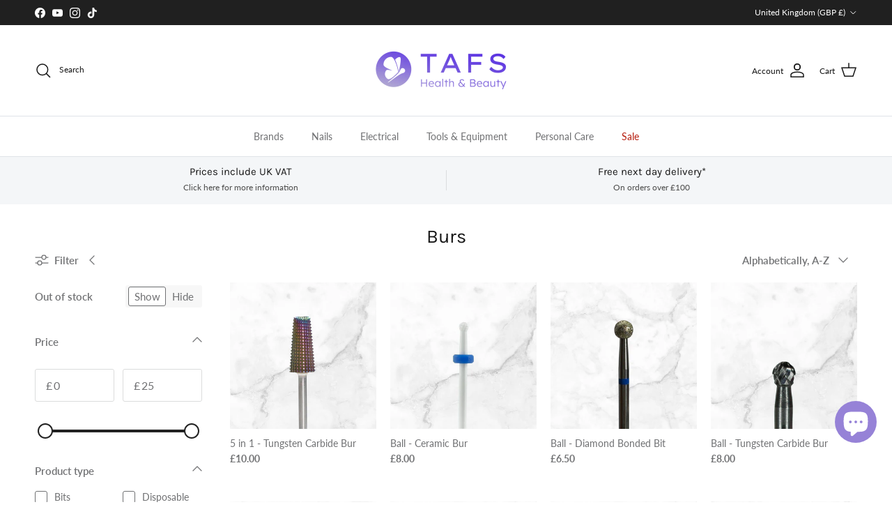

--- FILE ---
content_type: text/html; charset=utf-8
request_url: https://tafsproducts.co.uk/collections/burs
body_size: 57518
content:
<!doctype html>
<html class="no-js" lang="en" dir="ltr">
<head>
  <script>
  // Google Consent Mode V2 integration script from Consentmo GDPR
  window.isenseRules = {};
  window.isenseRules.gcm = {
      gcmVersion: 2,
      integrationVersion: 2,
      initialState: 7,
      customChanges: false,
      consentUpdated: false,
      adsDataRedaction: true,
      urlPassthrough: false,
      storage: { ad_personalization: "granted", ad_storage: "granted", ad_user_data: "granted", analytics_storage: "granted", functionality_storage: "granted", personalization_storage: "granted", security_storage: "granted", wait_for_update: 500 }
  };
  window.isenseRules.initializeGcm = function (rules) {
    let initialState = rules.initialState;
    let analyticsBlocked = initialState === 0 || initialState === 3 || initialState === 6 || initialState === 7;
    let marketingBlocked = initialState === 0 || initialState === 2 || initialState === 5 || initialState === 7;
    let functionalityBlocked = initialState === 4 || initialState === 5 || initialState === 6 || initialState === 7;

    let gdprCache = localStorage.getItem('gdprCache') ? JSON.parse(localStorage.getItem('gdprCache')) : null;
    if (gdprCache && typeof gdprCache.updatedPreferences !== "undefined") {
      let updatedPreferences = gdprCache && typeof gdprCache.updatedPreferences !== "undefined" ? gdprCache.updatedPreferences : null;
      analyticsBlocked = parseInt(updatedPreferences.indexOf('analytics')) > -1;
      marketingBlocked = parseInt(updatedPreferences.indexOf('marketing')) > -1;
      functionalityBlocked = parseInt(updatedPreferences.indexOf('functionality')) > -1;

      rules.consentUpdated = true;
    }
    
    isenseRules.gcm = {
      ...rules,
      storage: {
        ad_personalization: marketingBlocked ? "denied" : "granted",
        ad_storage: marketingBlocked ? "denied" : "granted",
        ad_user_data: marketingBlocked ? "denied" : "granted",
        analytics_storage: analyticsBlocked ? "denied" : "granted",
        functionality_storage: functionalityBlocked ? "denied" : "granted",
        personalization_storage: functionalityBlocked ? "denied" : "granted",
        security_storage: "granted",
        wait_for_update: 500
      },
    };
  }

  // Google Consent Mode - initialization start
  window.isenseRules.initializeGcm({
    ...window.isenseRules.gcm,
    adsDataRedaction: true,
    urlPassthrough: false,
    initialState: 7
  });

  /*
  * initialState acceptable values:
  * 0 - Set both ad_storage and analytics_storage to denied
  * 1 - Set all categories to granted
  * 2 - Set only ad_storage to denied
  * 3 - Set only analytics_storage to denied
  * 4 - Set only functionality_storage to denied
  * 5 - Set both ad_storage and functionality_storage to denied
  * 6 - Set both analytics_storage and functionality_storage to denied
  * 7 - Set all categories to denied
  */

  window.dataLayer = window.dataLayer || [];
  function gtag() { window.dataLayer.push(arguments); }
  gtag("consent", "default", isenseRules.gcm.storage);
  isenseRules.gcm.adsDataRedaction && gtag("set", "ads_data_redaction", isenseRules.gcm.adsDataRedaction);
  isenseRules.gcm.urlPassthrough && gtag("set", "url_passthrough", isenseRules.gcm.urlPassthrough);
</script>
<meta charset="utf-8">
<meta name="viewport" content="width=device-width,initial-scale=1">
<title>Burs &ndash; TAFS Products</title><link rel="canonical" href="https://tafsproducts.co.uk/collections/burs"><link rel="icon" href="//tafsproducts.co.uk/cdn/shop/files/favicon_980c64bf-3e4e-4008-a24a-bdc55caf9508.png?crop=center&height=48&v=1695733209&width=48" type="image/png">
  <link rel="apple-touch-icon" href="//tafsproducts.co.uk/cdn/shop/files/favicon_980c64bf-3e4e-4008-a24a-bdc55caf9508.png?crop=center&height=180&v=1695733209&width=180"><meta property="og:site_name" content="TAFS Products">
<meta property="og:url" content="https://tafsproducts.co.uk/collections/burs">
<meta property="og:title" content="Burs">
<meta property="og:type" content="product.group">
<meta property="og:description" content="TAFS Products LTD - Health and Beauty Supplies. The Home of Saeyang Micromotor Drills, Zephyros Dust Collectors and Pure Air Fume Extractors. Full range of Swann Morton Blades and accessories plus much much more."><meta property="og:image" content="http://tafsproducts.co.uk/cdn/shop/files/Logo_Horizontal.png?crop=center&height=1200&v=1695732797&width=1200">
  <meta property="og:image:secure_url" content="https://tafsproducts.co.uk/cdn/shop/files/Logo_Horizontal.png?crop=center&height=1200&v=1695732797&width=1200">
  <meta property="og:image:width" content="1200">
  <meta property="og:image:height" content="628"><meta name="twitter:card" content="summary_large_image">
<meta name="twitter:title" content="Burs">
<meta name="twitter:description" content="TAFS Products LTD - Health and Beauty Supplies. The Home of Saeyang Micromotor Drills, Zephyros Dust Collectors and Pure Air Fume Extractors. Full range of Swann Morton Blades and accessories plus much much more.">
<style>@font-face {
  font-family: Lato;
  font-weight: 400;
  font-style: normal;
  font-display: fallback;
  src: url("//tafsproducts.co.uk/cdn/fonts/lato/lato_n4.c3b93d431f0091c8be23185e15c9d1fee1e971c5.woff2") format("woff2"),
       url("//tafsproducts.co.uk/cdn/fonts/lato/lato_n4.d5c00c781efb195594fd2fd4ad04f7882949e327.woff") format("woff");
}
@font-face {
  font-family: Lato;
  font-weight: 700;
  font-style: normal;
  font-display: fallback;
  src: url("//tafsproducts.co.uk/cdn/fonts/lato/lato_n7.900f219bc7337bc57a7a2151983f0a4a4d9d5dcf.woff2") format("woff2"),
       url("//tafsproducts.co.uk/cdn/fonts/lato/lato_n7.a55c60751adcc35be7c4f8a0313f9698598612ee.woff") format("woff");
}
@font-face {
  font-family: Lato;
  font-weight: 500;
  font-style: normal;
  font-display: fallback;
  src: url("//tafsproducts.co.uk/cdn/fonts/lato/lato_n5.b2fec044fbe05725e71d90882e5f3b21dae2efbd.woff2") format("woff2"),
       url("//tafsproducts.co.uk/cdn/fonts/lato/lato_n5.f25a9a5c73ff9372e69074488f99e8ac702b5447.woff") format("woff");
}
@font-face {
  font-family: Lato;
  font-weight: 400;
  font-style: italic;
  font-display: fallback;
  src: url("//tafsproducts.co.uk/cdn/fonts/lato/lato_i4.09c847adc47c2fefc3368f2e241a3712168bc4b6.woff2") format("woff2"),
       url("//tafsproducts.co.uk/cdn/fonts/lato/lato_i4.3c7d9eb6c1b0a2bf62d892c3ee4582b016d0f30c.woff") format("woff");
}
@font-face {
  font-family: Lato;
  font-weight: 700;
  font-style: italic;
  font-display: fallback;
  src: url("//tafsproducts.co.uk/cdn/fonts/lato/lato_i7.16ba75868b37083a879b8dd9f2be44e067dfbf92.woff2") format("woff2"),
       url("//tafsproducts.co.uk/cdn/fonts/lato/lato_i7.4c07c2b3b7e64ab516aa2f2081d2bb0366b9dce8.woff") format("woff");
}
@font-face {
  font-family: Karla;
  font-weight: 400;
  font-style: normal;
  font-display: fallback;
  src: url("//tafsproducts.co.uk/cdn/fonts/karla/karla_n4.40497e07df527e6a50e58fb17ef1950c72f3e32c.woff2") format("woff2"),
       url("//tafsproducts.co.uk/cdn/fonts/karla/karla_n4.e9f6f9de321061073c6bfe03c28976ba8ce6ee18.woff") format("woff");
}
@font-face {
  font-family: Karla;
  font-weight: 400;
  font-style: normal;
  font-display: fallback;
  src: url("//tafsproducts.co.uk/cdn/fonts/karla/karla_n4.40497e07df527e6a50e58fb17ef1950c72f3e32c.woff2") format("woff2"),
       url("//tafsproducts.co.uk/cdn/fonts/karla/karla_n4.e9f6f9de321061073c6bfe03c28976ba8ce6ee18.woff") format("woff");
}
@font-face {
  font-family: Lato;
  font-weight: 400;
  font-style: normal;
  font-display: fallback;
  src: url("//tafsproducts.co.uk/cdn/fonts/lato/lato_n4.c3b93d431f0091c8be23185e15c9d1fee1e971c5.woff2") format("woff2"),
       url("//tafsproducts.co.uk/cdn/fonts/lato/lato_n4.d5c00c781efb195594fd2fd4ad04f7882949e327.woff") format("woff");
}
@font-face {
  font-family: Lato;
  font-weight: 600;
  font-style: normal;
  font-display: fallback;
  src: url("//tafsproducts.co.uk/cdn/fonts/lato/lato_n6.38d0e3b23b74a60f769c51d1df73fac96c580d59.woff2") format("woff2"),
       url("//tafsproducts.co.uk/cdn/fonts/lato/lato_n6.3365366161bdcc36a3f97cfbb23954d8c4bf4079.woff") format("woff");
}
:root {
  --page-container-width:          1480px;
  --reading-container-width:       720px;
  --divider-opacity:               0.14;
  --gutter-large:                  30px;
  --gutter-desktop:                20px;
  --gutter-mobile:                 16px;
  --section-padding:               50px;
  --larger-section-padding:        80px;
  --larger-section-padding-mobile: 60px;
  --largest-section-padding:       110px;
  --aos-animate-duration:          0.6s;

  --base-font-family:              Lato, sans-serif;
  --base-font-weight:              400;
  --base-font-style:               normal;
  --heading-font-family:           Karla, sans-serif;
  --heading-font-weight:           400;
  --heading-font-style:            normal;
  --logo-font-family:              Karla, sans-serif;
  --logo-font-weight:              400;
  --logo-font-style:               normal;
  --nav-font-family:               Lato, sans-serif;
  --nav-font-weight:               400;
  --nav-font-style:                normal;

  --base-text-size:15px;
  --base-line-height:              1.6;
  --input-text-size:16px;
  --smaller-text-size-1:12px;
  --smaller-text-size-2:14px;
  --smaller-text-size-3:12px;
  --smaller-text-size-4:11px;
  --larger-text-size:34px;
  --super-large-text-size:60px;
  --super-large-mobile-text-size:27px;
  --larger-mobile-text-size:27px;
  --logo-text-size:24px;--btn-letter-spacing: 0.08em;
    --btn-text-transform: uppercase;
    --button-text-size: 13px;
    --quickbuy-button-text-size: 13;
    --small-feature-link-font-size: 0.75em;
    --input-btn-padding-top:             1.2em;
    --input-btn-padding-bottom:          1.2em;--heading-text-transform:none;
  --nav-text-size:                      14px;
  --mobile-menu-font-weight:            600;

  --body-bg-color:                      255 255 255;
  --bg-color:                           255 255 255;
  --body-text-color:                    112 113 115;
  --text-color:                         112 113 115;

  --header-text-col:                    #171717;--header-text-hover-col:             var(--main-nav-link-hover-col);--header-bg-col:                     #ffffff;
  --heading-color:                     23 23 23;
  --body-heading-color:                23 23 23;
  --heading-divider-col:               #dfe3e8;

  --logo-col:                          #171717;
  --main-nav-bg:                       #ffffff;
  --main-nav-link-col:                 #707173;
  --main-nav-link-hover-col:           #000000;
  --main-nav-link-featured-col:        #b61d0f;

  --link-color:                        112 113 115;
  --body-link-color:                   112 113 115;

  --btn-bg-color:                        35 35 35;
  --btn-bg-hover-color:                  0 0 0;
  --btn-border-color:                    35 35 35;
  --btn-border-hover-color:              0 0 0;
  --btn-text-color:                      255 255 255;
  --btn-text-hover-color:                255 255 255;--btn-alt-bg-color:                    255 255 255;
  --btn-alt-text-color:                  35 35 35;
  --btn-alt-border-color:                35 35 35;
  --btn-alt-border-hover-color:          35 35 35;--btn-ter-bg-color:                    235 235 235;
  --btn-ter-text-color:                  62 62 63;
  --btn-ter-bg-hover-color:              35 35 35;
  --btn-ter-text-hover-color:            255 255 255;--btn-border-radius: 3px;--color-scheme-default:                             #ffffff;
  --color-scheme-default-color:                       255 255 255;
  --color-scheme-default-text-color:                  112 113 115;
  --color-scheme-default-head-color:                  23 23 23;
  --color-scheme-default-link-color:                  112 113 115;
  --color-scheme-default-btn-text-color:              255 255 255;
  --color-scheme-default-btn-text-hover-color:        255 255 255;
  --color-scheme-default-btn-bg-color:                35 35 35;
  --color-scheme-default-btn-bg-hover-color:          0 0 0;
  --color-scheme-default-btn-border-color:            35 35 35;
  --color-scheme-default-btn-border-hover-color:      0 0 0;
  --color-scheme-default-btn-alt-text-color:          35 35 35;
  --color-scheme-default-btn-alt-bg-color:            255 255 255;
  --color-scheme-default-btn-alt-border-color:        35 35 35;
  --color-scheme-default-btn-alt-border-hover-color:  35 35 35;

  --color-scheme-1:                             #f2f2f2;
  --color-scheme-1-color:                       242 242 242;
  --color-scheme-1-text-color:                  52 52 52;
  --color-scheme-1-head-color:                  52 52 52;
  --color-scheme-1-link-color:                  52 52 52;
  --color-scheme-1-btn-text-color:              255 255 255;
  --color-scheme-1-btn-text-hover-color:        255 255 255;
  --color-scheme-1-btn-bg-color:                35 35 35;
  --color-scheme-1-btn-bg-hover-color:          0 0 0;
  --color-scheme-1-btn-border-color:            35 35 35;
  --color-scheme-1-btn-border-hover-color:      0 0 0;
  --color-scheme-1-btn-alt-text-color:          35 35 35;
  --color-scheme-1-btn-alt-bg-color:            255 255 255;
  --color-scheme-1-btn-alt-border-color:        35 35 35;
  --color-scheme-1-btn-alt-border-hover-color:  35 35 35;

  --color-scheme-2:                             #f2f2f2;
  --color-scheme-2-color:                       242 242 242;
  --color-scheme-2-text-color:                  52 52 52;
  --color-scheme-2-head-color:                  52 52 52;
  --color-scheme-2-link-color:                  52 52 52;
  --color-scheme-2-btn-text-color:              255 255 255;
  --color-scheme-2-btn-text-hover-color:        255 255 255;
  --color-scheme-2-btn-bg-color:                35 35 35;
  --color-scheme-2-btn-bg-hover-color:          0 0 0;
  --color-scheme-2-btn-border-color:            35 35 35;
  --color-scheme-2-btn-border-hover-color:      0 0 0;
  --color-scheme-2-btn-alt-text-color:          35 35 35;
  --color-scheme-2-btn-alt-bg-color:            255 255 255;
  --color-scheme-2-btn-alt-border-color:        35 35 35;
  --color-scheme-2-btn-alt-border-hover-color:  35 35 35;

  /* Shop Pay payment terms */
  --payment-terms-background-color:    #ffffff;--quickbuy-bg: 242 242 242;--body-input-background-color:       rgb(var(--body-bg-color));
  --input-background-color:            rgb(var(--body-bg-color));
  --body-input-text-color:             var(--body-text-color);
  --input-text-color:                  var(--body-text-color);
  --body-input-border-color:           rgb(219, 220, 220);
  --input-border-color:                rgb(219, 220, 220);
  --input-border-color-hover:          rgb(176, 177, 178);
  --input-border-color-active:         rgb(112, 113, 115);

  --swatch-cross-svg:                  url("data:image/svg+xml,%3Csvg xmlns='http://www.w3.org/2000/svg' width='240' height='240' viewBox='0 0 24 24' fill='none' stroke='rgb(219, 220, 220)' stroke-width='0.09' preserveAspectRatio='none' %3E%3Cline x1='24' y1='0' x2='0' y2='24'%3E%3C/line%3E%3C/svg%3E");
  --swatch-cross-hover:                url("data:image/svg+xml,%3Csvg xmlns='http://www.w3.org/2000/svg' width='240' height='240' viewBox='0 0 24 24' fill='none' stroke='rgb(176, 177, 178)' stroke-width='0.09' preserveAspectRatio='none' %3E%3Cline x1='24' y1='0' x2='0' y2='24'%3E%3C/line%3E%3C/svg%3E");
  --swatch-cross-active:               url("data:image/svg+xml,%3Csvg xmlns='http://www.w3.org/2000/svg' width='240' height='240' viewBox='0 0 24 24' fill='none' stroke='rgb(112, 113, 115)' stroke-width='0.09' preserveAspectRatio='none' %3E%3Cline x1='24' y1='0' x2='0' y2='24'%3E%3C/line%3E%3C/svg%3E");

  --footer-divider-col:                #dfe3e8;
  --footer-text-col:                   103 104 105;
  --footer-heading-col:                23 23 23;
  --footer-bg:                         #ffffff;--product-label-overlay-justify: flex-start;--product-label-overlay-align: flex-start;--product-label-overlay-reduction-text:   #ffffff;
  --product-label-overlay-reduction-bg:     #c20000;
  --product-label-overlay-stock-text:       #ffffff;
  --product-label-overlay-stock-bg:         #e6a78b;
  --product-label-overlay-new-text:         #ffffff;
  --product-label-overlay-new-bg:           #dfe3e8;
  --product-label-overlay-meta-text:        #ffffff;
  --product-label-overlay-meta-bg:          #96a1ca;
  --product-label-sale-text:                #c20000;
  --product-label-sold-text:                #171717;
  --product-label-preorder-text:            #3ea36a;

  --product-block-crop-align:               center;

  
  --product-block-price-align:              flex-start;
  --product-block-price-item-margin-start:  initial;
  --product-block-price-item-margin-end:    .5rem;
  

  --collection-block-image-position:   center center;

  --swatch-picker-image-size:          20px;
  --swatch-crop-align:                 center center;

  --image-overlay-text-color:          255 255 255;--image-overlay-bg:                  rgba(0, 0, 0, 0.1);
  --image-overlay-shadow-start:        rgb(0 0 0 / 0.15);
  --image-overlay-box-opacity:         0.9;.image-overlay--bg-box .text-overlay .text-overlay__text {
      --image-overlay-box-bg: 255 255 255;
      --heading-color: var(--body-heading-color);
      --text-color: var(--body-text-color);
      --link-color: var(--body-link-color);
    }--product-inventory-ok-box-color:            #f2faf0;
  --product-inventory-ok-text-color:           #108043;
  --product-inventory-ok-icon-box-fill-color:  #fff;
  --product-inventory-low-box-color:           #fcf1cd;
  --product-inventory-low-text-color:          #dd9a1a;
  --product-inventory-low-icon-box-fill-color: #fff;
  --product-inventory-low-text-color-channels: 16, 128, 67;
  --product-inventory-ok-text-color-channels:  221, 154, 26;

  --rating-star-color: 104 67 225;
}::selection {
    background: rgb(var(--body-heading-color));
    color: rgb(var(--body-bg-color));
  }
  ::-moz-selection {
    background: rgb(var(--body-heading-color));
    color: rgb(var(--body-bg-color));
  }.use-color-scheme--default {
  --product-label-sale-text:           #c20000;
  --product-label-sold-text:           #171717;
  --product-label-preorder-text:       #3ea36a;
  --input-background-color:            rgb(var(--body-bg-color));
  --input-text-color:                  var(--body-input-text-color);
  --input-border-color:                rgb(219, 220, 220);
  --input-border-color-hover:          rgb(176, 177, 178);
  --input-border-color-active:         rgb(112, 113, 115);
}</style>

  <link href="//tafsproducts.co.uk/cdn/shop/t/19/assets/main.css?v=83629350913338569651745846290" rel="stylesheet" type="text/css" media="all" />
<link rel="stylesheet" href="//tafsproducts.co.uk/cdn/shop/t/19/assets/swatches.css?v=160968780438181893971751556560" media="print" onload="this.media='all'">
    <noscript><link rel="stylesheet" href="//tafsproducts.co.uk/cdn/shop/t/19/assets/swatches.css?v=160968780438181893971751556560"></noscript><link rel="preload" as="font" href="//tafsproducts.co.uk/cdn/fonts/lato/lato_n4.c3b93d431f0091c8be23185e15c9d1fee1e971c5.woff2" type="font/woff2" crossorigin><link rel="preload" as="font" href="//tafsproducts.co.uk/cdn/fonts/karla/karla_n4.40497e07df527e6a50e58fb17ef1950c72f3e32c.woff2" type="font/woff2" crossorigin><script>
    document.documentElement.className = document.documentElement.className.replace('no-js', 'js');

    window.theme = {
      info: {
        name: 'Symmetry',
        version: '7.0.1'
      },
      device: {
        hasTouch: window.matchMedia('(any-pointer: coarse)').matches,
        hasHover: window.matchMedia('(hover: hover)').matches
      },
      mediaQueries: {
        md: '(min-width: 768px)',
        productMediaCarouselBreak: '(min-width: 1041px)'
      },
      routes: {
        base: 'https://tafsproducts.co.uk',
        cart: '/cart',
        cartAdd: '/cart/add.js',
        cartUpdate: '/cart/update.js',
        predictiveSearch: '/search/suggest'
      },
      strings: {
        cartTermsConfirmation: "You must agree to the terms and conditions before continuing.",
        cartItemsQuantityError: "You can only add [QUANTITY] of this item to your cart.",
        generalSearchViewAll: "View all search results",
        noStock: "Sold out",
        noVariant: "Unavailable",
        productsProductChooseA: "Choose a",
        generalSearchPages: "Pages",
        generalSearchNoResultsWithoutTerms: "Sorry, we couldnʼt find any results",
        shippingCalculator: {
          singleRate: "There is one shipping rate for this destination:",
          multipleRates: "There are multiple shipping rates for this destination:",
          noRates: "We do not ship to this destination."
        }
      },
      settings: {
        moneyWithCurrencyFormat: "£{{amount}} GBP",
        cartType: "drawer",
        afterAddToCart: "notification",
        quickbuyStyle: "button",
        externalLinksNewTab: true,
        internalLinksSmoothScroll: true
      }
    }

    theme.inlineNavigationCheck = function() {
      var pageHeader = document.querySelector('.pageheader'),
          inlineNavContainer = pageHeader.querySelector('.logo-area__left__inner'),
          inlineNav = inlineNavContainer.querySelector('.navigation--left');
      if (inlineNav && getComputedStyle(inlineNav).display != 'none') {
        var inlineMenuCentered = document.querySelector('.pageheader--layout-inline-menu-center'),
            logoContainer = document.querySelector('.logo-area__middle__inner');
        if(inlineMenuCentered) {
          var rightWidth = document.querySelector('.logo-area__right__inner').clientWidth,
              middleWidth = logoContainer.clientWidth,
              logoArea = document.querySelector('.logo-area'),
              computedLogoAreaStyle = getComputedStyle(logoArea),
              logoAreaInnerWidth = logoArea.clientWidth - Math.ceil(parseFloat(computedLogoAreaStyle.paddingLeft)) - Math.ceil(parseFloat(computedLogoAreaStyle.paddingRight)),
              availableNavWidth = logoAreaInnerWidth - Math.max(rightWidth, middleWidth) * 2 - 40;
          inlineNavContainer.style.maxWidth = availableNavWidth + 'px';
        }

        var firstInlineNavLink = inlineNav.querySelector('.navigation__item:first-child'),
            lastInlineNavLink = inlineNav.querySelector('.navigation__item:last-child');
        if (lastInlineNavLink) {
          var inlineNavWidth = null;
          if(document.querySelector('html[dir=rtl]')) {
            inlineNavWidth = firstInlineNavLink.offsetLeft - lastInlineNavLink.offsetLeft + firstInlineNavLink.offsetWidth;
          } else {
            inlineNavWidth = lastInlineNavLink.offsetLeft - firstInlineNavLink.offsetLeft + lastInlineNavLink.offsetWidth;
          }
          if (inlineNavContainer.offsetWidth >= inlineNavWidth) {
            pageHeader.classList.add('pageheader--layout-inline-permitted');
            var tallLogo = logoContainer.clientHeight > lastInlineNavLink.clientHeight + 20;
            if (tallLogo) {
              inlineNav.classList.add('navigation--tight-underline');
            } else {
              inlineNav.classList.remove('navigation--tight-underline');
            }
          } else {
            pageHeader.classList.remove('pageheader--layout-inline-permitted');
          }
        }
      }
    };

    theme.setInitialHeaderHeightProperty = () => {
      const section = document.querySelector('.section-header');
      if (section) {
        document.documentElement.style.setProperty('--theme-header-height', Math.ceil(section.clientHeight) + 'px');
      }
    };
  </script>

  <script src="//tafsproducts.co.uk/cdn/shop/t/19/assets/main.js?v=138021130070306309461704294660" defer></script>
    <script src="//tafsproducts.co.uk/cdn/shop/t/19/assets/animate-on-scroll.js?v=15249566486942820451704294660" defer></script>
    <link href="//tafsproducts.co.uk/cdn/shop/t/19/assets/animate-on-scroll.css?v=35216439550296132921704294660" rel="stylesheet" type="text/css" media="all" />
  

  <script>window.performance && window.performance.mark && window.performance.mark('shopify.content_for_header.start');</script><meta name="google-site-verification" content="WGulNsHNkkK-ZLMPgf8HXxHGzDN2llq-UZ27D2I0NL4">
<meta name="google-site-verification" content="WGulNsHNkkK-ZLMPgf8HXxHGzDN2llq-UZ27D2I0NL4">
<meta name="google-site-verification" content="cnTGgZyzw8YgMx9kj0iisqrafUPdusiSgjCQqxxV1_U">
<meta id="shopify-digital-wallet" name="shopify-digital-wallet" content="/25714342/digital_wallets/dialog">
<meta name="shopify-checkout-api-token" content="1c479bc1f9ff420c99fcd2e28101c1dd">
<link rel="alternate" type="application/atom+xml" title="Feed" href="/collections/burs.atom" />
<link rel="alternate" type="application/json+oembed" href="https://tafsproducts.co.uk/collections/burs.oembed">
<script async="async" src="/checkouts/internal/preloads.js?locale=en-GB"></script>
<link rel="preconnect" href="https://shop.app" crossorigin="anonymous">
<script async="async" src="https://shop.app/checkouts/internal/preloads.js?locale=en-GB&shop_id=25714342" crossorigin="anonymous"></script>
<script id="apple-pay-shop-capabilities" type="application/json">{"shopId":25714342,"countryCode":"GB","currencyCode":"GBP","merchantCapabilities":["supports3DS"],"merchantId":"gid:\/\/shopify\/Shop\/25714342","merchantName":"TAFS Products","requiredBillingContactFields":["postalAddress","email","phone"],"requiredShippingContactFields":["postalAddress","email","phone"],"shippingType":"shipping","supportedNetworks":["visa","maestro","masterCard","amex","discover","elo"],"total":{"type":"pending","label":"TAFS Products","amount":"1.00"},"shopifyPaymentsEnabled":true,"supportsSubscriptions":true}</script>
<script id="shopify-features" type="application/json">{"accessToken":"1c479bc1f9ff420c99fcd2e28101c1dd","betas":["rich-media-storefront-analytics"],"domain":"tafsproducts.co.uk","predictiveSearch":true,"shopId":25714342,"locale":"en"}</script>
<script>var Shopify = Shopify || {};
Shopify.shop = "tafs-products.myshopify.com";
Shopify.locale = "en";
Shopify.currency = {"active":"GBP","rate":"1.0"};
Shopify.country = "GB";
Shopify.theme = {"name":"Website 040124 ","id":133936873672,"schema_name":"Symmetry","schema_version":"7.0.1","theme_store_id":568,"role":"main"};
Shopify.theme.handle = "null";
Shopify.theme.style = {"id":null,"handle":null};
Shopify.cdnHost = "tafsproducts.co.uk/cdn";
Shopify.routes = Shopify.routes || {};
Shopify.routes.root = "/";</script>
<script type="module">!function(o){(o.Shopify=o.Shopify||{}).modules=!0}(window);</script>
<script>!function(o){function n(){var o=[];function n(){o.push(Array.prototype.slice.apply(arguments))}return n.q=o,n}var t=o.Shopify=o.Shopify||{};t.loadFeatures=n(),t.autoloadFeatures=n()}(window);</script>
<script>
  window.ShopifyPay = window.ShopifyPay || {};
  window.ShopifyPay.apiHost = "shop.app\/pay";
  window.ShopifyPay.redirectState = null;
</script>
<script id="shop-js-analytics" type="application/json">{"pageType":"collection"}</script>
<script defer="defer" async type="module" src="//tafsproducts.co.uk/cdn/shopifycloud/shop-js/modules/v2/client.init-shop-cart-sync_BT-GjEfc.en.esm.js"></script>
<script defer="defer" async type="module" src="//tafsproducts.co.uk/cdn/shopifycloud/shop-js/modules/v2/chunk.common_D58fp_Oc.esm.js"></script>
<script defer="defer" async type="module" src="//tafsproducts.co.uk/cdn/shopifycloud/shop-js/modules/v2/chunk.modal_xMitdFEc.esm.js"></script>
<script type="module">
  await import("//tafsproducts.co.uk/cdn/shopifycloud/shop-js/modules/v2/client.init-shop-cart-sync_BT-GjEfc.en.esm.js");
await import("//tafsproducts.co.uk/cdn/shopifycloud/shop-js/modules/v2/chunk.common_D58fp_Oc.esm.js");
await import("//tafsproducts.co.uk/cdn/shopifycloud/shop-js/modules/v2/chunk.modal_xMitdFEc.esm.js");

  window.Shopify.SignInWithShop?.initShopCartSync?.({"fedCMEnabled":true,"windoidEnabled":true});

</script>
<script>
  window.Shopify = window.Shopify || {};
  if (!window.Shopify.featureAssets) window.Shopify.featureAssets = {};
  window.Shopify.featureAssets['shop-js'] = {"shop-cart-sync":["modules/v2/client.shop-cart-sync_DZOKe7Ll.en.esm.js","modules/v2/chunk.common_D58fp_Oc.esm.js","modules/v2/chunk.modal_xMitdFEc.esm.js"],"init-fed-cm":["modules/v2/client.init-fed-cm_B6oLuCjv.en.esm.js","modules/v2/chunk.common_D58fp_Oc.esm.js","modules/v2/chunk.modal_xMitdFEc.esm.js"],"shop-cash-offers":["modules/v2/client.shop-cash-offers_D2sdYoxE.en.esm.js","modules/v2/chunk.common_D58fp_Oc.esm.js","modules/v2/chunk.modal_xMitdFEc.esm.js"],"shop-login-button":["modules/v2/client.shop-login-button_QeVjl5Y3.en.esm.js","modules/v2/chunk.common_D58fp_Oc.esm.js","modules/v2/chunk.modal_xMitdFEc.esm.js"],"pay-button":["modules/v2/client.pay-button_DXTOsIq6.en.esm.js","modules/v2/chunk.common_D58fp_Oc.esm.js","modules/v2/chunk.modal_xMitdFEc.esm.js"],"shop-button":["modules/v2/client.shop-button_DQZHx9pm.en.esm.js","modules/v2/chunk.common_D58fp_Oc.esm.js","modules/v2/chunk.modal_xMitdFEc.esm.js"],"avatar":["modules/v2/client.avatar_BTnouDA3.en.esm.js"],"init-windoid":["modules/v2/client.init-windoid_CR1B-cfM.en.esm.js","modules/v2/chunk.common_D58fp_Oc.esm.js","modules/v2/chunk.modal_xMitdFEc.esm.js"],"init-shop-for-new-customer-accounts":["modules/v2/client.init-shop-for-new-customer-accounts_C_vY_xzh.en.esm.js","modules/v2/client.shop-login-button_QeVjl5Y3.en.esm.js","modules/v2/chunk.common_D58fp_Oc.esm.js","modules/v2/chunk.modal_xMitdFEc.esm.js"],"init-shop-email-lookup-coordinator":["modules/v2/client.init-shop-email-lookup-coordinator_BI7n9ZSv.en.esm.js","modules/v2/chunk.common_D58fp_Oc.esm.js","modules/v2/chunk.modal_xMitdFEc.esm.js"],"init-shop-cart-sync":["modules/v2/client.init-shop-cart-sync_BT-GjEfc.en.esm.js","modules/v2/chunk.common_D58fp_Oc.esm.js","modules/v2/chunk.modal_xMitdFEc.esm.js"],"shop-toast-manager":["modules/v2/client.shop-toast-manager_DiYdP3xc.en.esm.js","modules/v2/chunk.common_D58fp_Oc.esm.js","modules/v2/chunk.modal_xMitdFEc.esm.js"],"init-customer-accounts":["modules/v2/client.init-customer-accounts_D9ZNqS-Q.en.esm.js","modules/v2/client.shop-login-button_QeVjl5Y3.en.esm.js","modules/v2/chunk.common_D58fp_Oc.esm.js","modules/v2/chunk.modal_xMitdFEc.esm.js"],"init-customer-accounts-sign-up":["modules/v2/client.init-customer-accounts-sign-up_iGw4briv.en.esm.js","modules/v2/client.shop-login-button_QeVjl5Y3.en.esm.js","modules/v2/chunk.common_D58fp_Oc.esm.js","modules/v2/chunk.modal_xMitdFEc.esm.js"],"shop-follow-button":["modules/v2/client.shop-follow-button_CqMgW2wH.en.esm.js","modules/v2/chunk.common_D58fp_Oc.esm.js","modules/v2/chunk.modal_xMitdFEc.esm.js"],"checkout-modal":["modules/v2/client.checkout-modal_xHeaAweL.en.esm.js","modules/v2/chunk.common_D58fp_Oc.esm.js","modules/v2/chunk.modal_xMitdFEc.esm.js"],"shop-login":["modules/v2/client.shop-login_D91U-Q7h.en.esm.js","modules/v2/chunk.common_D58fp_Oc.esm.js","modules/v2/chunk.modal_xMitdFEc.esm.js"],"lead-capture":["modules/v2/client.lead-capture_BJmE1dJe.en.esm.js","modules/v2/chunk.common_D58fp_Oc.esm.js","modules/v2/chunk.modal_xMitdFEc.esm.js"],"payment-terms":["modules/v2/client.payment-terms_Ci9AEqFq.en.esm.js","modules/v2/chunk.common_D58fp_Oc.esm.js","modules/v2/chunk.modal_xMitdFEc.esm.js"]};
</script>
<script id="__st">var __st={"a":25714342,"offset":0,"reqid":"f7ceadd1-c331-4879-beac-84b5a94b479f-1769115807","pageurl":"tafsproducts.co.uk\/collections\/burs","u":"399a57f6d69b","p":"collection","rtyp":"collection","rid":56047075370};</script>
<script>window.ShopifyPaypalV4VisibilityTracking = true;</script>
<script id="captcha-bootstrap">!function(){'use strict';const t='contact',e='account',n='new_comment',o=[[t,t],['blogs',n],['comments',n],[t,'customer']],c=[[e,'customer_login'],[e,'guest_login'],[e,'recover_customer_password'],[e,'create_customer']],r=t=>t.map((([t,e])=>`form[action*='/${t}']:not([data-nocaptcha='true']) input[name='form_type'][value='${e}']`)).join(','),a=t=>()=>t?[...document.querySelectorAll(t)].map((t=>t.form)):[];function s(){const t=[...o],e=r(t);return a(e)}const i='password',u='form_key',d=['recaptcha-v3-token','g-recaptcha-response','h-captcha-response',i],f=()=>{try{return window.sessionStorage}catch{return}},m='__shopify_v',_=t=>t.elements[u];function p(t,e,n=!1){try{const o=window.sessionStorage,c=JSON.parse(o.getItem(e)),{data:r}=function(t){const{data:e,action:n}=t;return t[m]||n?{data:e,action:n}:{data:t,action:n}}(c);for(const[e,n]of Object.entries(r))t.elements[e]&&(t.elements[e].value=n);n&&o.removeItem(e)}catch(o){console.error('form repopulation failed',{error:o})}}const l='form_type',E='cptcha';function T(t){t.dataset[E]=!0}const w=window,h=w.document,L='Shopify',v='ce_forms',y='captcha';let A=!1;((t,e)=>{const n=(g='f06e6c50-85a8-45c8-87d0-21a2b65856fe',I='https://cdn.shopify.com/shopifycloud/storefront-forms-hcaptcha/ce_storefront_forms_captcha_hcaptcha.v1.5.2.iife.js',D={infoText:'Protected by hCaptcha',privacyText:'Privacy',termsText:'Terms'},(t,e,n)=>{const o=w[L][v],c=o.bindForm;if(c)return c(t,g,e,D).then(n);var r;o.q.push([[t,g,e,D],n]),r=I,A||(h.body.append(Object.assign(h.createElement('script'),{id:'captcha-provider',async:!0,src:r})),A=!0)});var g,I,D;w[L]=w[L]||{},w[L][v]=w[L][v]||{},w[L][v].q=[],w[L][y]=w[L][y]||{},w[L][y].protect=function(t,e){n(t,void 0,e),T(t)},Object.freeze(w[L][y]),function(t,e,n,w,h,L){const[v,y,A,g]=function(t,e,n){const i=e?o:[],u=t?c:[],d=[...i,...u],f=r(d),m=r(i),_=r(d.filter((([t,e])=>n.includes(e))));return[a(f),a(m),a(_),s()]}(w,h,L),I=t=>{const e=t.target;return e instanceof HTMLFormElement?e:e&&e.form},D=t=>v().includes(t);t.addEventListener('submit',(t=>{const e=I(t);if(!e)return;const n=D(e)&&!e.dataset.hcaptchaBound&&!e.dataset.recaptchaBound,o=_(e),c=g().includes(e)&&(!o||!o.value);(n||c)&&t.preventDefault(),c&&!n&&(function(t){try{if(!f())return;!function(t){const e=f();if(!e)return;const n=_(t);if(!n)return;const o=n.value;o&&e.removeItem(o)}(t);const e=Array.from(Array(32),(()=>Math.random().toString(36)[2])).join('');!function(t,e){_(t)||t.append(Object.assign(document.createElement('input'),{type:'hidden',name:u})),t.elements[u].value=e}(t,e),function(t,e){const n=f();if(!n)return;const o=[...t.querySelectorAll(`input[type='${i}']`)].map((({name:t})=>t)),c=[...d,...o],r={};for(const[a,s]of new FormData(t).entries())c.includes(a)||(r[a]=s);n.setItem(e,JSON.stringify({[m]:1,action:t.action,data:r}))}(t,e)}catch(e){console.error('failed to persist form',e)}}(e),e.submit())}));const S=(t,e)=>{t&&!t.dataset[E]&&(n(t,e.some((e=>e===t))),T(t))};for(const o of['focusin','change'])t.addEventListener(o,(t=>{const e=I(t);D(e)&&S(e,y())}));const B=e.get('form_key'),M=e.get(l),P=B&&M;t.addEventListener('DOMContentLoaded',(()=>{const t=y();if(P)for(const e of t)e.elements[l].value===M&&p(e,B);[...new Set([...A(),...v().filter((t=>'true'===t.dataset.shopifyCaptcha))])].forEach((e=>S(e,t)))}))}(h,new URLSearchParams(w.location.search),n,t,e,['guest_login'])})(!0,!0)}();</script>
<script integrity="sha256-4kQ18oKyAcykRKYeNunJcIwy7WH5gtpwJnB7kiuLZ1E=" data-source-attribution="shopify.loadfeatures" defer="defer" src="//tafsproducts.co.uk/cdn/shopifycloud/storefront/assets/storefront/load_feature-a0a9edcb.js" crossorigin="anonymous"></script>
<script crossorigin="anonymous" defer="defer" src="//tafsproducts.co.uk/cdn/shopifycloud/storefront/assets/shopify_pay/storefront-65b4c6d7.js?v=20250812"></script>
<script data-source-attribution="shopify.dynamic_checkout.dynamic.init">var Shopify=Shopify||{};Shopify.PaymentButton=Shopify.PaymentButton||{isStorefrontPortableWallets:!0,init:function(){window.Shopify.PaymentButton.init=function(){};var t=document.createElement("script");t.src="https://tafsproducts.co.uk/cdn/shopifycloud/portable-wallets/latest/portable-wallets.en.js",t.type="module",document.head.appendChild(t)}};
</script>
<script data-source-attribution="shopify.dynamic_checkout.buyer_consent">
  function portableWalletsHideBuyerConsent(e){var t=document.getElementById("shopify-buyer-consent"),n=document.getElementById("shopify-subscription-policy-button");t&&n&&(t.classList.add("hidden"),t.setAttribute("aria-hidden","true"),n.removeEventListener("click",e))}function portableWalletsShowBuyerConsent(e){var t=document.getElementById("shopify-buyer-consent"),n=document.getElementById("shopify-subscription-policy-button");t&&n&&(t.classList.remove("hidden"),t.removeAttribute("aria-hidden"),n.addEventListener("click",e))}window.Shopify?.PaymentButton&&(window.Shopify.PaymentButton.hideBuyerConsent=portableWalletsHideBuyerConsent,window.Shopify.PaymentButton.showBuyerConsent=portableWalletsShowBuyerConsent);
</script>
<script data-source-attribution="shopify.dynamic_checkout.cart.bootstrap">document.addEventListener("DOMContentLoaded",(function(){function t(){return document.querySelector("shopify-accelerated-checkout-cart, shopify-accelerated-checkout")}if(t())Shopify.PaymentButton.init();else{new MutationObserver((function(e,n){t()&&(Shopify.PaymentButton.init(),n.disconnect())})).observe(document.body,{childList:!0,subtree:!0})}}));
</script>
<link id="shopify-accelerated-checkout-styles" rel="stylesheet" media="screen" href="https://tafsproducts.co.uk/cdn/shopifycloud/portable-wallets/latest/accelerated-checkout-backwards-compat.css" crossorigin="anonymous">
<style id="shopify-accelerated-checkout-cart">
        #shopify-buyer-consent {
  margin-top: 1em;
  display: inline-block;
  width: 100%;
}

#shopify-buyer-consent.hidden {
  display: none;
}

#shopify-subscription-policy-button {
  background: none;
  border: none;
  padding: 0;
  text-decoration: underline;
  font-size: inherit;
  cursor: pointer;
}

#shopify-subscription-policy-button::before {
  box-shadow: none;
}

      </style>

<script>window.performance && window.performance.mark && window.performance.mark('shopify.content_for_header.end');</script>
<!-- CC Custom Head Start --><!-- CC Custom Head End --><!-- BEGIN app block: shopify://apps/consentmo-gdpr/blocks/gdpr_cookie_consent/4fbe573f-a377-4fea-9801-3ee0858cae41 -->


<!-- END app block --><!-- BEGIN app block: shopify://apps/judge-me-reviews/blocks/judgeme_core/61ccd3b1-a9f2-4160-9fe9-4fec8413e5d8 --><!-- Start of Judge.me Core -->






<link rel="dns-prefetch" href="https://cdnwidget.judge.me">
<link rel="dns-prefetch" href="https://cdn.judge.me">
<link rel="dns-prefetch" href="https://cdn1.judge.me">
<link rel="dns-prefetch" href="https://api.judge.me">

<script data-cfasync='false' class='jdgm-settings-script'>window.jdgmSettings={"pagination":5,"disable_web_reviews":false,"badge_no_review_text":"No reviews","badge_n_reviews_text":"{{ n }} review/reviews","badge_star_color":"#6946E0","hide_badge_preview_if_no_reviews":true,"badge_hide_text":false,"enforce_center_preview_badge":false,"widget_title":"Customer Reviews","widget_open_form_text":"Write a review","widget_close_form_text":"Cancel review","widget_refresh_page_text":"Refresh page","widget_summary_text":"Based on {{ number_of_reviews }} review/reviews","widget_no_review_text":"Be the first to write a review","widget_name_field_text":"Display name","widget_verified_name_field_text":"Verified Name (public)","widget_name_placeholder_text":"Display name","widget_required_field_error_text":"This field is required.","widget_email_field_text":"Email address","widget_verified_email_field_text":"Verified Email (private, can not be edited)","widget_email_placeholder_text":"Your email address","widget_email_field_error_text":"Please enter a valid email address.","widget_rating_field_text":"Rating","widget_review_title_field_text":"Review Title","widget_review_title_placeholder_text":"Give your review a title","widget_review_body_field_text":"Review content","widget_review_body_placeholder_text":"Start writing here...","widget_pictures_field_text":"Picture/Video (optional)","widget_submit_review_text":"Submit Review","widget_submit_verified_review_text":"Submit Verified Review","widget_submit_success_msg_with_auto_publish":"Thank you! Please refresh the page in a few moments to see your review. You can remove or edit your review by logging into \u003ca href='https://judge.me/login' target='_blank' rel='nofollow noopener'\u003eJudge.me\u003c/a\u003e","widget_submit_success_msg_no_auto_publish":"Thank you! Your review will be published as soon as it is approved by the shop admin. You can remove or edit your review by logging into \u003ca href='https://judge.me/login' target='_blank' rel='nofollow noopener'\u003eJudge.me\u003c/a\u003e","widget_show_default_reviews_out_of_total_text":"Showing {{ n_reviews_shown }} out of {{ n_reviews }} reviews.","widget_show_all_link_text":"Show all","widget_show_less_link_text":"Show less","widget_author_said_text":"{{ reviewer_name }} said:","widget_days_text":"{{ n }} days ago","widget_weeks_text":"{{ n }} week/weeks ago","widget_months_text":"{{ n }} month/months ago","widget_years_text":"{{ n }} year/years ago","widget_yesterday_text":"Yesterday","widget_today_text":"Today","widget_replied_text":"\u003e\u003e {{ shop_name }} replied:","widget_read_more_text":"Read more","widget_reviewer_name_as_initial":"","widget_rating_filter_color":"#fbcd0a","widget_rating_filter_see_all_text":"See all reviews","widget_sorting_most_recent_text":"Most Recent","widget_sorting_highest_rating_text":"Highest Rating","widget_sorting_lowest_rating_text":"Lowest Rating","widget_sorting_with_pictures_text":"Only Pictures","widget_sorting_most_helpful_text":"Most Helpful","widget_open_question_form_text":"Ask a question","widget_reviews_subtab_text":"Reviews","widget_questions_subtab_text":"Questions","widget_question_label_text":"Question","widget_answer_label_text":"Answer","widget_question_placeholder_text":"Write your question here","widget_submit_question_text":"Submit Question","widget_question_submit_success_text":"Thank you for your question! We will notify you once it gets answered.","widget_star_color":"#6946E0","verified_badge_text":"Verified","verified_badge_bg_color":"","verified_badge_text_color":"","verified_badge_placement":"left-of-reviewer-name","widget_review_max_height":"","widget_hide_border":false,"widget_social_share":false,"widget_thumb":false,"widget_review_location_show":false,"widget_location_format":"","all_reviews_include_out_of_store_products":true,"all_reviews_out_of_store_text":"(out of store)","all_reviews_pagination":100,"all_reviews_product_name_prefix_text":"about","enable_review_pictures":true,"enable_question_anwser":false,"widget_theme":"default","review_date_format":"mm/dd/yyyy","default_sort_method":"most-recent","widget_product_reviews_subtab_text":"Product Reviews","widget_shop_reviews_subtab_text":"Shop Reviews","widget_other_products_reviews_text":"Reviews for other products","widget_store_reviews_subtab_text":"Store reviews","widget_no_store_reviews_text":"This store hasn't received any reviews yet","widget_web_restriction_product_reviews_text":"This product hasn't received any reviews yet","widget_no_items_text":"No items found","widget_show_more_text":"Show more","widget_write_a_store_review_text":"Write a Store Review","widget_other_languages_heading":"Reviews in Other Languages","widget_translate_review_text":"Translate review to {{ language }}","widget_translating_review_text":"Translating...","widget_show_original_translation_text":"Show original ({{ language }})","widget_translate_review_failed_text":"Review couldn't be translated.","widget_translate_review_retry_text":"Retry","widget_translate_review_try_again_later_text":"Try again later","show_product_url_for_grouped_product":false,"widget_sorting_pictures_first_text":"Pictures First","show_pictures_on_all_rev_page_mobile":false,"show_pictures_on_all_rev_page_desktop":false,"floating_tab_hide_mobile_install_preference":false,"floating_tab_button_name":"★ Reviews","floating_tab_title":"Let customers speak for us","floating_tab_button_color":"","floating_tab_button_background_color":"","floating_tab_url":"","floating_tab_url_enabled":false,"floating_tab_tab_style":"text","all_reviews_text_badge_text":"Customers rate us {{ shop.metafields.judgeme.all_reviews_rating | round: 1 }}/5 based on {{ shop.metafields.judgeme.all_reviews_count }} reviews.","all_reviews_text_badge_text_branded_style":"{{ shop.metafields.judgeme.all_reviews_rating | round: 1 }} out of 5 stars based on {{ shop.metafields.judgeme.all_reviews_count }} reviews","is_all_reviews_text_badge_a_link":false,"show_stars_for_all_reviews_text_badge":false,"all_reviews_text_badge_url":"","all_reviews_text_style":"branded","all_reviews_text_color_style":"judgeme_brand_color","all_reviews_text_color":"#108474","all_reviews_text_show_jm_brand":false,"featured_carousel_show_header":true,"featured_carousel_title":"Let customers speak for us","testimonials_carousel_title":"Customers are saying","videos_carousel_title":"Real customer stories","cards_carousel_title":"Customers are saying","featured_carousel_count_text":"from {{ n }} reviews","featured_carousel_add_link_to_all_reviews_page":false,"featured_carousel_url":"","featured_carousel_show_images":true,"featured_carousel_autoslide_interval":5,"featured_carousel_arrows_on_the_sides":false,"featured_carousel_height":250,"featured_carousel_width":80,"featured_carousel_image_size":0,"featured_carousel_image_height":250,"featured_carousel_arrow_color":"#eeeeee","verified_count_badge_style":"branded","verified_count_badge_orientation":"horizontal","verified_count_badge_color_style":"judgeme_brand_color","verified_count_badge_color":"#108474","is_verified_count_badge_a_link":false,"verified_count_badge_url":"","verified_count_badge_show_jm_brand":true,"widget_rating_preset_default":5,"widget_first_sub_tab":"product-reviews","widget_show_histogram":true,"widget_histogram_use_custom_color":false,"widget_pagination_use_custom_color":false,"widget_star_use_custom_color":false,"widget_verified_badge_use_custom_color":false,"widget_write_review_use_custom_color":false,"picture_reminder_submit_button":"Upload Pictures","enable_review_videos":false,"mute_video_by_default":false,"widget_sorting_videos_first_text":"Videos First","widget_review_pending_text":"Pending","featured_carousel_items_for_large_screen":3,"social_share_options_order":"Facebook,Twitter","remove_microdata_snippet":true,"disable_json_ld":false,"enable_json_ld_products":false,"preview_badge_show_question_text":false,"preview_badge_no_question_text":"No questions","preview_badge_n_question_text":"{{ number_of_questions }} question/questions","qa_badge_show_icon":false,"qa_badge_position":"same-row","remove_judgeme_branding":false,"widget_add_search_bar":false,"widget_search_bar_placeholder":"Search","widget_sorting_verified_only_text":"Verified only","featured_carousel_theme":"default","featured_carousel_show_rating":true,"featured_carousel_show_title":true,"featured_carousel_show_body":true,"featured_carousel_show_date":false,"featured_carousel_show_reviewer":true,"featured_carousel_show_product":false,"featured_carousel_header_background_color":"#108474","featured_carousel_header_text_color":"#ffffff","featured_carousel_name_product_separator":"reviewed","featured_carousel_full_star_background":"#108474","featured_carousel_empty_star_background":"#dadada","featured_carousel_vertical_theme_background":"#f9fafb","featured_carousel_verified_badge_enable":true,"featured_carousel_verified_badge_color":"#108474","featured_carousel_border_style":"round","featured_carousel_review_line_length_limit":3,"featured_carousel_more_reviews_button_text":"Read more reviews","featured_carousel_view_product_button_text":"View product","all_reviews_page_load_reviews_on":"scroll","all_reviews_page_load_more_text":"Load More Reviews","disable_fb_tab_reviews":false,"enable_ajax_cdn_cache":false,"widget_advanced_speed_features":5,"widget_public_name_text":"displayed publicly like","default_reviewer_name":"John Smith","default_reviewer_name_has_non_latin":true,"widget_reviewer_anonymous":"Anonymous","medals_widget_title":"Judge.me Review Medals","medals_widget_background_color":"#f9fafb","medals_widget_position":"footer_all_pages","medals_widget_border_color":"#f9fafb","medals_widget_verified_text_position":"left","medals_widget_use_monochromatic_version":false,"medals_widget_elements_color":"#108474","show_reviewer_avatar":true,"widget_invalid_yt_video_url_error_text":"Not a YouTube video URL","widget_max_length_field_error_text":"Please enter no more than {0} characters.","widget_show_country_flag":false,"widget_show_collected_via_shop_app":true,"widget_verified_by_shop_badge_style":"light","widget_verified_by_shop_text":"Verified by Shop","widget_show_photo_gallery":false,"widget_load_with_code_splitting":true,"widget_ugc_install_preference":false,"widget_ugc_title":"Made by us, Shared by you","widget_ugc_subtitle":"Tag us to see your picture featured in our page","widget_ugc_arrows_color":"#ffffff","widget_ugc_primary_button_text":"Buy Now","widget_ugc_primary_button_background_color":"#108474","widget_ugc_primary_button_text_color":"#ffffff","widget_ugc_primary_button_border_width":"0","widget_ugc_primary_button_border_style":"none","widget_ugc_primary_button_border_color":"#108474","widget_ugc_primary_button_border_radius":"25","widget_ugc_secondary_button_text":"Load More","widget_ugc_secondary_button_background_color":"#ffffff","widget_ugc_secondary_button_text_color":"#108474","widget_ugc_secondary_button_border_width":"2","widget_ugc_secondary_button_border_style":"solid","widget_ugc_secondary_button_border_color":"#108474","widget_ugc_secondary_button_border_radius":"25","widget_ugc_reviews_button_text":"View Reviews","widget_ugc_reviews_button_background_color":"#ffffff","widget_ugc_reviews_button_text_color":"#108474","widget_ugc_reviews_button_border_width":"2","widget_ugc_reviews_button_border_style":"solid","widget_ugc_reviews_button_border_color":"#108474","widget_ugc_reviews_button_border_radius":"25","widget_ugc_reviews_button_link_to":"judgeme-reviews-page","widget_ugc_show_post_date":true,"widget_ugc_max_width":"800","widget_rating_metafield_value_type":true,"widget_primary_color":"#171717","widget_enable_secondary_color":false,"widget_secondary_color":"#edf5f5","widget_summary_average_rating_text":"{{ average_rating }} out of 5","widget_media_grid_title":"Customer photos \u0026 videos","widget_media_grid_see_more_text":"See more","widget_round_style":false,"widget_show_product_medals":true,"widget_verified_by_judgeme_text":"Verified by Judge.me","widget_show_store_medals":true,"widget_verified_by_judgeme_text_in_store_medals":"Verified by Judge.me","widget_media_field_exceed_quantity_message":"Sorry, we can only accept {{ max_media }} for one review.","widget_media_field_exceed_limit_message":"{{ file_name }} is too large, please select a {{ media_type }} less than {{ size_limit }}MB.","widget_review_submitted_text":"Review Submitted!","widget_question_submitted_text":"Question Submitted!","widget_close_form_text_question":"Cancel","widget_write_your_answer_here_text":"Write your answer here","widget_enabled_branded_link":true,"widget_show_collected_by_judgeme":false,"widget_reviewer_name_color":"","widget_write_review_text_color":"","widget_write_review_bg_color":"","widget_collected_by_judgeme_text":"collected by Judge.me","widget_pagination_type":"standard","widget_load_more_text":"Load More","widget_load_more_color":"#108474","widget_full_review_text":"Full Review","widget_read_more_reviews_text":"Read More Reviews","widget_read_questions_text":"Read Questions","widget_questions_and_answers_text":"Questions \u0026 Answers","widget_verified_by_text":"Verified by","widget_verified_text":"Verified","widget_number_of_reviews_text":"{{ number_of_reviews }} reviews","widget_back_button_text":"Back","widget_next_button_text":"Next","widget_custom_forms_filter_button":"Filters","custom_forms_style":"horizontal","widget_show_review_information":false,"how_reviews_are_collected":"How reviews are collected?","widget_show_review_keywords":false,"widget_gdpr_statement":"How we use your data: We'll only contact you about the review you left, and only if necessary. By submitting your review, you agree to Judge.me's \u003ca href='https://judge.me/terms' target='_blank' rel='nofollow noopener'\u003eterms\u003c/a\u003e, \u003ca href='https://judge.me/privacy' target='_blank' rel='nofollow noopener'\u003eprivacy\u003c/a\u003e and \u003ca href='https://judge.me/content-policy' target='_blank' rel='nofollow noopener'\u003econtent\u003c/a\u003e policies.","widget_multilingual_sorting_enabled":false,"widget_translate_review_content_enabled":false,"widget_translate_review_content_method":"manual","popup_widget_review_selection":"automatically_with_pictures","popup_widget_round_border_style":true,"popup_widget_show_title":true,"popup_widget_show_body":true,"popup_widget_show_reviewer":false,"popup_widget_show_product":true,"popup_widget_show_pictures":true,"popup_widget_use_review_picture":true,"popup_widget_show_on_home_page":true,"popup_widget_show_on_product_page":true,"popup_widget_show_on_collection_page":true,"popup_widget_show_on_cart_page":true,"popup_widget_position":"bottom_left","popup_widget_first_review_delay":5,"popup_widget_duration":5,"popup_widget_interval":5,"popup_widget_review_count":5,"popup_widget_hide_on_mobile":true,"review_snippet_widget_round_border_style":true,"review_snippet_widget_card_color":"#FFFFFF","review_snippet_widget_slider_arrows_background_color":"#FFFFFF","review_snippet_widget_slider_arrows_color":"#000000","review_snippet_widget_star_color":"#108474","show_product_variant":false,"all_reviews_product_variant_label_text":"Variant: ","widget_show_verified_branding":true,"widget_ai_summary_title":"Customers say","widget_ai_summary_disclaimer":"AI-powered review summary based on recent customer reviews","widget_show_ai_summary":false,"widget_show_ai_summary_bg":false,"widget_show_review_title_input":false,"redirect_reviewers_invited_via_email":"external_form","request_store_review_after_product_review":true,"request_review_other_products_in_order":false,"review_form_color_scheme":"default","review_form_corner_style":"square","review_form_star_color":{},"review_form_text_color":"#333333","review_form_background_color":"#ffffff","review_form_field_background_color":"#fafafa","review_form_button_color":{},"review_form_button_text_color":"#ffffff","review_form_modal_overlay_color":"#000000","review_content_screen_title_text":"How would you rate this product?","review_content_introduction_text":"We would love it if you would share a bit about your experience.","store_review_form_title_text":"How would you rate this store?","store_review_form_introduction_text":"We would love it if you would share a bit about your experience.","show_review_guidance_text":true,"one_star_review_guidance_text":"Poor","five_star_review_guidance_text":"Great","customer_information_screen_title_text":"About you","customer_information_introduction_text":"Please tell us more about you.","custom_questions_screen_title_text":"Your experience in more detail","custom_questions_introduction_text":"Here are a few questions to help us understand more about your experience.","review_submitted_screen_title_text":"Thanks for your review!","review_submitted_screen_thank_you_text":"We are processing it and it will appear on the store soon.","review_submitted_screen_email_verification_text":"Please confirm your email by clicking the link we just sent you. This helps us keep reviews authentic.","review_submitted_request_store_review_text":"Would you like to share your experience of shopping with us?","review_submitted_review_other_products_text":"Would you like to review these products?","store_review_screen_title_text":"Would you like to share your experience of shopping with us?","store_review_introduction_text":"We value your feedback and use it to improve. Please share any thoughts or suggestions you have.","reviewer_media_screen_title_picture_text":"Share a picture","reviewer_media_introduction_picture_text":"Upload a photo to support your review.","reviewer_media_screen_title_video_text":"Share a video","reviewer_media_introduction_video_text":"Upload a video to support your review.","reviewer_media_screen_title_picture_or_video_text":"Share a picture or video","reviewer_media_introduction_picture_or_video_text":"Upload a photo or video to support your review.","reviewer_media_youtube_url_text":"Paste your Youtube URL here","advanced_settings_next_step_button_text":"Next","advanced_settings_close_review_button_text":"Close","modal_write_review_flow":true,"write_review_flow_required_text":"Required","write_review_flow_privacy_message_text":"We respect your privacy.","write_review_flow_anonymous_text":"Post review as anonymous","write_review_flow_visibility_text":"This won't be visible to other customers.","write_review_flow_multiple_selection_help_text":"Select as many as you like","write_review_flow_single_selection_help_text":"Select one option","write_review_flow_required_field_error_text":"This field is required","write_review_flow_invalid_email_error_text":"Please enter a valid email address","write_review_flow_max_length_error_text":"Max. {{ max_length }} characters.","write_review_flow_media_upload_text":"\u003cb\u003eClick to upload\u003c/b\u003e or drag and drop","write_review_flow_gdpr_statement":"We'll only contact you about your review if necessary. By submitting your review, you agree to our \u003ca href='https://judge.me/terms' target='_blank' rel='nofollow noopener'\u003eterms and conditions\u003c/a\u003e and \u003ca href='https://judge.me/privacy' target='_blank' rel='nofollow noopener'\u003eprivacy policy\u003c/a\u003e.","rating_only_reviews_enabled":true,"show_negative_reviews_help_screen":true,"new_review_flow_help_screen_rating_threshold":2,"negative_review_resolution_screen_title_text":"Tell us more","negative_review_resolution_text":"Your experience matters to us. If there were issues with your purchase, we're here to help. Feel free to reach out to us, we'd love the opportunity to make things right.","negative_review_resolution_button_text":"Contact us","negative_review_resolution_proceed_with_review_text":"Leave a review","negative_review_resolution_subject":"Issue with purchase from {{ shop_name }}.{{ order_name }}","preview_badge_collection_page_install_status":false,"widget_review_custom_css":"","preview_badge_custom_css":"","preview_badge_stars_count":"5-stars","featured_carousel_custom_css":"","floating_tab_custom_css":"","all_reviews_widget_custom_css":"","medals_widget_custom_css":"","verified_badge_custom_css":"","all_reviews_text_custom_css":"","transparency_badges_collected_via_store_invite":false,"transparency_badges_from_another_provider":false,"transparency_badges_collected_from_store_visitor":false,"transparency_badges_collected_by_verified_review_provider":false,"transparency_badges_earned_reward":false,"transparency_badges_collected_via_store_invite_text":"Review collected via store invitation","transparency_badges_from_another_provider_text":"Review collected from another provider","transparency_badges_collected_from_store_visitor_text":"Review collected from a store visitor","transparency_badges_written_in_google_text":"Review written in Google","transparency_badges_written_in_etsy_text":"Review written in Etsy","transparency_badges_written_in_shop_app_text":"Review written in Shop App","transparency_badges_earned_reward_text":"Review earned a reward for future purchase","product_review_widget_per_page":10,"widget_store_review_label_text":"Review about the store","checkout_comment_extension_title_on_product_page":"Customer Comments","checkout_comment_extension_num_latest_comment_show":5,"checkout_comment_extension_format":"name_and_timestamp","checkout_comment_customer_name":"last_initial","checkout_comment_comment_notification":true,"preview_badge_collection_page_install_preference":false,"preview_badge_home_page_install_preference":false,"preview_badge_product_page_install_preference":false,"review_widget_install_preference":"","review_carousel_install_preference":false,"floating_reviews_tab_install_preference":"none","verified_reviews_count_badge_install_preference":false,"all_reviews_text_install_preference":false,"review_widget_best_location":false,"judgeme_medals_install_preference":false,"review_widget_revamp_enabled":false,"review_widget_qna_enabled":false,"review_widget_header_theme":"minimal","review_widget_widget_title_enabled":true,"review_widget_header_text_size":"medium","review_widget_header_text_weight":"regular","review_widget_average_rating_style":"compact","review_widget_bar_chart_enabled":true,"review_widget_bar_chart_type":"numbers","review_widget_bar_chart_style":"standard","review_widget_expanded_media_gallery_enabled":false,"review_widget_reviews_section_theme":"standard","review_widget_image_style":"thumbnails","review_widget_review_image_ratio":"square","review_widget_stars_size":"medium","review_widget_verified_badge":"standard_text","review_widget_review_title_text_size":"medium","review_widget_review_text_size":"medium","review_widget_review_text_length":"medium","review_widget_number_of_columns_desktop":3,"review_widget_carousel_transition_speed":5,"review_widget_custom_questions_answers_display":"always","review_widget_button_text_color":"#FFFFFF","review_widget_text_color":"#000000","review_widget_lighter_text_color":"#7B7B7B","review_widget_corner_styling":"soft","review_widget_review_word_singular":"review","review_widget_review_word_plural":"reviews","review_widget_voting_label":"Helpful?","review_widget_shop_reply_label":"Reply from {{ shop_name }}:","review_widget_filters_title":"Filters","qna_widget_question_word_singular":"Question","qna_widget_question_word_plural":"Questions","qna_widget_answer_reply_label":"Answer from {{ answerer_name }}:","qna_content_screen_title_text":"Ask a question about this product","qna_widget_question_required_field_error_text":"Please enter your question.","qna_widget_flow_gdpr_statement":"We'll only contact you about your question if necessary. By submitting your question, you agree to our \u003ca href='https://judge.me/terms' target='_blank' rel='nofollow noopener'\u003eterms and conditions\u003c/a\u003e and \u003ca href='https://judge.me/privacy' target='_blank' rel='nofollow noopener'\u003eprivacy policy\u003c/a\u003e.","qna_widget_question_submitted_text":"Thanks for your question!","qna_widget_close_form_text_question":"Close","qna_widget_question_submit_success_text":"We’ll notify you by email when your question is answered.","all_reviews_widget_v2025_enabled":false,"all_reviews_widget_v2025_header_theme":"default","all_reviews_widget_v2025_widget_title_enabled":true,"all_reviews_widget_v2025_header_text_size":"medium","all_reviews_widget_v2025_header_text_weight":"regular","all_reviews_widget_v2025_average_rating_style":"compact","all_reviews_widget_v2025_bar_chart_enabled":true,"all_reviews_widget_v2025_bar_chart_type":"numbers","all_reviews_widget_v2025_bar_chart_style":"standard","all_reviews_widget_v2025_expanded_media_gallery_enabled":false,"all_reviews_widget_v2025_show_store_medals":true,"all_reviews_widget_v2025_show_photo_gallery":true,"all_reviews_widget_v2025_show_review_keywords":false,"all_reviews_widget_v2025_show_ai_summary":false,"all_reviews_widget_v2025_show_ai_summary_bg":false,"all_reviews_widget_v2025_add_search_bar":false,"all_reviews_widget_v2025_default_sort_method":"most-recent","all_reviews_widget_v2025_reviews_per_page":10,"all_reviews_widget_v2025_reviews_section_theme":"default","all_reviews_widget_v2025_image_style":"thumbnails","all_reviews_widget_v2025_review_image_ratio":"square","all_reviews_widget_v2025_stars_size":"medium","all_reviews_widget_v2025_verified_badge":"bold_badge","all_reviews_widget_v2025_review_title_text_size":"medium","all_reviews_widget_v2025_review_text_size":"medium","all_reviews_widget_v2025_review_text_length":"medium","all_reviews_widget_v2025_number_of_columns_desktop":3,"all_reviews_widget_v2025_carousel_transition_speed":5,"all_reviews_widget_v2025_custom_questions_answers_display":"always","all_reviews_widget_v2025_show_product_variant":false,"all_reviews_widget_v2025_show_reviewer_avatar":true,"all_reviews_widget_v2025_reviewer_name_as_initial":"","all_reviews_widget_v2025_review_location_show":false,"all_reviews_widget_v2025_location_format":"","all_reviews_widget_v2025_show_country_flag":false,"all_reviews_widget_v2025_verified_by_shop_badge_style":"light","all_reviews_widget_v2025_social_share":false,"all_reviews_widget_v2025_social_share_options_order":"Facebook,Twitter,LinkedIn,Pinterest","all_reviews_widget_v2025_pagination_type":"standard","all_reviews_widget_v2025_button_text_color":"#FFFFFF","all_reviews_widget_v2025_text_color":"#000000","all_reviews_widget_v2025_lighter_text_color":"#7B7B7B","all_reviews_widget_v2025_corner_styling":"soft","all_reviews_widget_v2025_title":"Customer reviews","all_reviews_widget_v2025_ai_summary_title":"Customers say about this store","all_reviews_widget_v2025_no_review_text":"Be the first to write a review","platform":"shopify","branding_url":"https://app.judge.me/reviews","branding_text":"Powered by Judge.me","locale":"en","reply_name":"TAFS Products","widget_version":"3.0","footer":true,"autopublish":true,"review_dates":false,"enable_custom_form":false,"shop_locale":"en","enable_multi_locales_translations":false,"show_review_title_input":false,"review_verification_email_status":"always","negative_review_notification_email":"help@tafsproducts.co.uk","can_be_branded":true,"reply_name_text":"TAFS Products"};</script> <style class='jdgm-settings-style'>.jdgm-xx{left:0}:root{--jdgm-primary-color: #171717;--jdgm-secondary-color: rgba(23,23,23,0.1);--jdgm-star-color: #6946E0;--jdgm-write-review-text-color: white;--jdgm-write-review-bg-color: #171717;--jdgm-paginate-color: #171717;--jdgm-border-radius: 0;--jdgm-reviewer-name-color: #171717}.jdgm-histogram__bar-content{background-color:#171717}.jdgm-rev[data-verified-buyer=true] .jdgm-rev__icon.jdgm-rev__icon:after,.jdgm-rev__buyer-badge.jdgm-rev__buyer-badge{color:white;background-color:#171717}.jdgm-review-widget--small .jdgm-gallery.jdgm-gallery .jdgm-gallery__thumbnail-link:nth-child(8) .jdgm-gallery__thumbnail-wrapper.jdgm-gallery__thumbnail-wrapper:before{content:"See more"}@media only screen and (min-width: 768px){.jdgm-gallery.jdgm-gallery .jdgm-gallery__thumbnail-link:nth-child(8) .jdgm-gallery__thumbnail-wrapper.jdgm-gallery__thumbnail-wrapper:before{content:"See more"}}.jdgm-preview-badge .jdgm-star.jdgm-star{color:#6946E0}.jdgm-prev-badge[data-average-rating='0.00']{display:none !important}.jdgm-rev .jdgm-rev__timestamp,.jdgm-quest .jdgm-rev__timestamp,.jdgm-carousel-item__timestamp{display:none !important}.jdgm-author-all-initials{display:none !important}.jdgm-author-last-initial{display:none !important}.jdgm-rev-widg__title{visibility:hidden}.jdgm-rev-widg__summary-text{visibility:hidden}.jdgm-prev-badge__text{visibility:hidden}.jdgm-rev__prod-link-prefix:before{content:'about'}.jdgm-rev__variant-label:before{content:'Variant: '}.jdgm-rev__out-of-store-text:before{content:'(out of store)'}@media only screen and (min-width: 768px){.jdgm-rev__pics .jdgm-rev_all-rev-page-picture-separator,.jdgm-rev__pics .jdgm-rev__product-picture{display:none}}@media only screen and (max-width: 768px){.jdgm-rev__pics .jdgm-rev_all-rev-page-picture-separator,.jdgm-rev__pics .jdgm-rev__product-picture{display:none}}.jdgm-preview-badge[data-template="product"]{display:none !important}.jdgm-preview-badge[data-template="collection"]{display:none !important}.jdgm-preview-badge[data-template="index"]{display:none !important}.jdgm-review-widget[data-from-snippet="true"]{display:none !important}.jdgm-verified-count-badget[data-from-snippet="true"]{display:none !important}.jdgm-carousel-wrapper[data-from-snippet="true"]{display:none !important}.jdgm-all-reviews-text[data-from-snippet="true"]{display:none !important}.jdgm-medals-section[data-from-snippet="true"]{display:none !important}.jdgm-ugc-media-wrapper[data-from-snippet="true"]{display:none !important}.jdgm-rev__transparency-badge[data-badge-type="review_collected_via_store_invitation"]{display:none !important}.jdgm-rev__transparency-badge[data-badge-type="review_collected_from_another_provider"]{display:none !important}.jdgm-rev__transparency-badge[data-badge-type="review_collected_from_store_visitor"]{display:none !important}.jdgm-rev__transparency-badge[data-badge-type="review_written_in_etsy"]{display:none !important}.jdgm-rev__transparency-badge[data-badge-type="review_written_in_google_business"]{display:none !important}.jdgm-rev__transparency-badge[data-badge-type="review_written_in_shop_app"]{display:none !important}.jdgm-rev__transparency-badge[data-badge-type="review_earned_for_future_purchase"]{display:none !important}.jdgm-review-snippet-widget .jdgm-rev-snippet-widget__cards-container .jdgm-rev-snippet-card{border-radius:8px;background:#fff}.jdgm-review-snippet-widget .jdgm-rev-snippet-widget__cards-container .jdgm-rev-snippet-card__rev-rating .jdgm-star{color:#108474}.jdgm-review-snippet-widget .jdgm-rev-snippet-widget__prev-btn,.jdgm-review-snippet-widget .jdgm-rev-snippet-widget__next-btn{border-radius:50%;background:#fff}.jdgm-review-snippet-widget .jdgm-rev-snippet-widget__prev-btn>svg,.jdgm-review-snippet-widget .jdgm-rev-snippet-widget__next-btn>svg{fill:#000}.jdgm-full-rev-modal.rev-snippet-widget .jm-mfp-container .jm-mfp-content,.jdgm-full-rev-modal.rev-snippet-widget .jm-mfp-container .jdgm-full-rev__icon,.jdgm-full-rev-modal.rev-snippet-widget .jm-mfp-container .jdgm-full-rev__pic-img,.jdgm-full-rev-modal.rev-snippet-widget .jm-mfp-container .jdgm-full-rev__reply{border-radius:8px}.jdgm-full-rev-modal.rev-snippet-widget .jm-mfp-container .jdgm-full-rev[data-verified-buyer="true"] .jdgm-full-rev__icon::after{border-radius:8px}.jdgm-full-rev-modal.rev-snippet-widget .jm-mfp-container .jdgm-full-rev .jdgm-rev__buyer-badge{border-radius:calc( 8px / 2 )}.jdgm-full-rev-modal.rev-snippet-widget .jm-mfp-container .jdgm-full-rev .jdgm-full-rev__replier::before{content:'TAFS Products'}.jdgm-full-rev-modal.rev-snippet-widget .jm-mfp-container .jdgm-full-rev .jdgm-full-rev__product-button{border-radius:calc( 8px * 6 )}
</style> <style class='jdgm-settings-style'></style>

  
  
  
  <style class='jdgm-miracle-styles'>
  @-webkit-keyframes jdgm-spin{0%{-webkit-transform:rotate(0deg);-ms-transform:rotate(0deg);transform:rotate(0deg)}100%{-webkit-transform:rotate(359deg);-ms-transform:rotate(359deg);transform:rotate(359deg)}}@keyframes jdgm-spin{0%{-webkit-transform:rotate(0deg);-ms-transform:rotate(0deg);transform:rotate(0deg)}100%{-webkit-transform:rotate(359deg);-ms-transform:rotate(359deg);transform:rotate(359deg)}}@font-face{font-family:'JudgemeStar';src:url("[data-uri]") format("woff");font-weight:normal;font-style:normal}.jdgm-star{font-family:'JudgemeStar';display:inline !important;text-decoration:none !important;padding:0 4px 0 0 !important;margin:0 !important;font-weight:bold;opacity:1;-webkit-font-smoothing:antialiased;-moz-osx-font-smoothing:grayscale}.jdgm-star:hover{opacity:1}.jdgm-star:last-of-type{padding:0 !important}.jdgm-star.jdgm--on:before{content:"\e000"}.jdgm-star.jdgm--off:before{content:"\e001"}.jdgm-star.jdgm--half:before{content:"\e002"}.jdgm-widget *{margin:0;line-height:1.4;-webkit-box-sizing:border-box;-moz-box-sizing:border-box;box-sizing:border-box;-webkit-overflow-scrolling:touch}.jdgm-hidden{display:none !important;visibility:hidden !important}.jdgm-temp-hidden{display:none}.jdgm-spinner{width:40px;height:40px;margin:auto;border-radius:50%;border-top:2px solid #eee;border-right:2px solid #eee;border-bottom:2px solid #eee;border-left:2px solid #ccc;-webkit-animation:jdgm-spin 0.8s infinite linear;animation:jdgm-spin 0.8s infinite linear}.jdgm-spinner:empty{display:block}.jdgm-prev-badge{display:block !important}

</style>


  
  
   


<script data-cfasync='false' class='jdgm-script'>
!function(e){window.jdgm=window.jdgm||{},jdgm.CDN_HOST="https://cdnwidget.judge.me/",jdgm.CDN_HOST_ALT="https://cdn2.judge.me/cdn/widget_frontend/",jdgm.API_HOST="https://api.judge.me/",jdgm.CDN_BASE_URL="https://cdn.shopify.com/extensions/019be6a6-320f-7c73-92c7-4f8bef39e89f/judgeme-extensions-312/assets/",
jdgm.docReady=function(d){(e.attachEvent?"complete"===e.readyState:"loading"!==e.readyState)?
setTimeout(d,0):e.addEventListener("DOMContentLoaded",d)},jdgm.loadCSS=function(d,t,o,a){
!o&&jdgm.loadCSS.requestedUrls.indexOf(d)>=0||(jdgm.loadCSS.requestedUrls.push(d),
(a=e.createElement("link")).rel="stylesheet",a.class="jdgm-stylesheet",a.media="nope!",
a.href=d,a.onload=function(){this.media="all",t&&setTimeout(t)},e.body.appendChild(a))},
jdgm.loadCSS.requestedUrls=[],jdgm.loadJS=function(e,d){var t=new XMLHttpRequest;
t.onreadystatechange=function(){4===t.readyState&&(Function(t.response)(),d&&d(t.response))},
t.open("GET",e),t.onerror=function(){if(e.indexOf(jdgm.CDN_HOST)===0&&jdgm.CDN_HOST_ALT!==jdgm.CDN_HOST){var f=e.replace(jdgm.CDN_HOST,jdgm.CDN_HOST_ALT);jdgm.loadJS(f,d)}},t.send()},jdgm.docReady((function(){(window.jdgmLoadCSS||e.querySelectorAll(
".jdgm-widget, .jdgm-all-reviews-page").length>0)&&(jdgmSettings.widget_load_with_code_splitting?
parseFloat(jdgmSettings.widget_version)>=3?jdgm.loadCSS(jdgm.CDN_HOST+"widget_v3/base.css"):
jdgm.loadCSS(jdgm.CDN_HOST+"widget/base.css"):jdgm.loadCSS(jdgm.CDN_HOST+"shopify_v2.css"),
jdgm.loadJS(jdgm.CDN_HOST+"loa"+"der.js"))}))}(document);
</script>
<noscript><link rel="stylesheet" type="text/css" media="all" href="https://cdnwidget.judge.me/shopify_v2.css"></noscript>

<!-- BEGIN app snippet: theme_fix_tags --><script>
  (function() {
    var jdgmThemeFixes = null;
    if (!jdgmThemeFixes) return;
    var thisThemeFix = jdgmThemeFixes[Shopify.theme.id];
    if (!thisThemeFix) return;

    if (thisThemeFix.html) {
      document.addEventListener("DOMContentLoaded", function() {
        var htmlDiv = document.createElement('div');
        htmlDiv.classList.add('jdgm-theme-fix-html');
        htmlDiv.innerHTML = thisThemeFix.html;
        document.body.append(htmlDiv);
      });
    };

    if (thisThemeFix.css) {
      var styleTag = document.createElement('style');
      styleTag.classList.add('jdgm-theme-fix-style');
      styleTag.innerHTML = thisThemeFix.css;
      document.head.append(styleTag);
    };

    if (thisThemeFix.js) {
      var scriptTag = document.createElement('script');
      scriptTag.classList.add('jdgm-theme-fix-script');
      scriptTag.innerHTML = thisThemeFix.js;
      document.head.append(scriptTag);
    };
  })();
</script>
<!-- END app snippet -->
<!-- End of Judge.me Core -->



<!-- END app block --><script src="https://cdn.shopify.com/extensions/019aae6a-8958-7657-9775-622ab99f1d40/affiliatery-65/assets/affiliatery-embed.js" type="text/javascript" defer="defer"></script>
<script src="https://cdn.shopify.com/extensions/019be6a6-320f-7c73-92c7-4f8bef39e89f/judgeme-extensions-312/assets/loader.js" type="text/javascript" defer="defer"></script>
<script src="https://cdn.shopify.com/extensions/019be686-6d6b-7450-94c8-f1d008d39fc2/consentmo-gdpr-593/assets/consentmo_cookie_consent.js" type="text/javascript" defer="defer"></script>
<script src="https://cdn.shopify.com/extensions/e8878072-2f6b-4e89-8082-94b04320908d/inbox-1254/assets/inbox-chat-loader.js" type="text/javascript" defer="defer"></script>
<link href="https://monorail-edge.shopifysvc.com" rel="dns-prefetch">
<script>(function(){if ("sendBeacon" in navigator && "performance" in window) {try {var session_token_from_headers = performance.getEntriesByType('navigation')[0].serverTiming.find(x => x.name == '_s').description;} catch {var session_token_from_headers = undefined;}var session_cookie_matches = document.cookie.match(/_shopify_s=([^;]*)/);var session_token_from_cookie = session_cookie_matches && session_cookie_matches.length === 2 ? session_cookie_matches[1] : "";var session_token = session_token_from_headers || session_token_from_cookie || "";function handle_abandonment_event(e) {var entries = performance.getEntries().filter(function(entry) {return /monorail-edge.shopifysvc.com/.test(entry.name);});if (!window.abandonment_tracked && entries.length === 0) {window.abandonment_tracked = true;var currentMs = Date.now();var navigation_start = performance.timing.navigationStart;var payload = {shop_id: 25714342,url: window.location.href,navigation_start,duration: currentMs - navigation_start,session_token,page_type: "collection"};window.navigator.sendBeacon("https://monorail-edge.shopifysvc.com/v1/produce", JSON.stringify({schema_id: "online_store_buyer_site_abandonment/1.1",payload: payload,metadata: {event_created_at_ms: currentMs,event_sent_at_ms: currentMs}}));}}window.addEventListener('pagehide', handle_abandonment_event);}}());</script>
<script id="web-pixels-manager-setup">(function e(e,d,r,n,o){if(void 0===o&&(o={}),!Boolean(null===(a=null===(i=window.Shopify)||void 0===i?void 0:i.analytics)||void 0===a?void 0:a.replayQueue)){var i,a;window.Shopify=window.Shopify||{};var t=window.Shopify;t.analytics=t.analytics||{};var s=t.analytics;s.replayQueue=[],s.publish=function(e,d,r){return s.replayQueue.push([e,d,r]),!0};try{self.performance.mark("wpm:start")}catch(e){}var l=function(){var e={modern:/Edge?\/(1{2}[4-9]|1[2-9]\d|[2-9]\d{2}|\d{4,})\.\d+(\.\d+|)|Firefox\/(1{2}[4-9]|1[2-9]\d|[2-9]\d{2}|\d{4,})\.\d+(\.\d+|)|Chrom(ium|e)\/(9{2}|\d{3,})\.\d+(\.\d+|)|(Maci|X1{2}).+ Version\/(15\.\d+|(1[6-9]|[2-9]\d|\d{3,})\.\d+)([,.]\d+|)( \(\w+\)|)( Mobile\/\w+|) Safari\/|Chrome.+OPR\/(9{2}|\d{3,})\.\d+\.\d+|(CPU[ +]OS|iPhone[ +]OS|CPU[ +]iPhone|CPU IPhone OS|CPU iPad OS)[ +]+(15[._]\d+|(1[6-9]|[2-9]\d|\d{3,})[._]\d+)([._]\d+|)|Android:?[ /-](13[3-9]|1[4-9]\d|[2-9]\d{2}|\d{4,})(\.\d+|)(\.\d+|)|Android.+Firefox\/(13[5-9]|1[4-9]\d|[2-9]\d{2}|\d{4,})\.\d+(\.\d+|)|Android.+Chrom(ium|e)\/(13[3-9]|1[4-9]\d|[2-9]\d{2}|\d{4,})\.\d+(\.\d+|)|SamsungBrowser\/([2-9]\d|\d{3,})\.\d+/,legacy:/Edge?\/(1[6-9]|[2-9]\d|\d{3,})\.\d+(\.\d+|)|Firefox\/(5[4-9]|[6-9]\d|\d{3,})\.\d+(\.\d+|)|Chrom(ium|e)\/(5[1-9]|[6-9]\d|\d{3,})\.\d+(\.\d+|)([\d.]+$|.*Safari\/(?![\d.]+ Edge\/[\d.]+$))|(Maci|X1{2}).+ Version\/(10\.\d+|(1[1-9]|[2-9]\d|\d{3,})\.\d+)([,.]\d+|)( \(\w+\)|)( Mobile\/\w+|) Safari\/|Chrome.+OPR\/(3[89]|[4-9]\d|\d{3,})\.\d+\.\d+|(CPU[ +]OS|iPhone[ +]OS|CPU[ +]iPhone|CPU IPhone OS|CPU iPad OS)[ +]+(10[._]\d+|(1[1-9]|[2-9]\d|\d{3,})[._]\d+)([._]\d+|)|Android:?[ /-](13[3-9]|1[4-9]\d|[2-9]\d{2}|\d{4,})(\.\d+|)(\.\d+|)|Mobile Safari.+OPR\/([89]\d|\d{3,})\.\d+\.\d+|Android.+Firefox\/(13[5-9]|1[4-9]\d|[2-9]\d{2}|\d{4,})\.\d+(\.\d+|)|Android.+Chrom(ium|e)\/(13[3-9]|1[4-9]\d|[2-9]\d{2}|\d{4,})\.\d+(\.\d+|)|Android.+(UC? ?Browser|UCWEB|U3)[ /]?(15\.([5-9]|\d{2,})|(1[6-9]|[2-9]\d|\d{3,})\.\d+)\.\d+|SamsungBrowser\/(5\.\d+|([6-9]|\d{2,})\.\d+)|Android.+MQ{2}Browser\/(14(\.(9|\d{2,})|)|(1[5-9]|[2-9]\d|\d{3,})(\.\d+|))(\.\d+|)|K[Aa][Ii]OS\/(3\.\d+|([4-9]|\d{2,})\.\d+)(\.\d+|)/},d=e.modern,r=e.legacy,n=navigator.userAgent;return n.match(d)?"modern":n.match(r)?"legacy":"unknown"}(),u="modern"===l?"modern":"legacy",c=(null!=n?n:{modern:"",legacy:""})[u],f=function(e){return[e.baseUrl,"/wpm","/b",e.hashVersion,"modern"===e.buildTarget?"m":"l",".js"].join("")}({baseUrl:d,hashVersion:r,buildTarget:u}),m=function(e){var d=e.version,r=e.bundleTarget,n=e.surface,o=e.pageUrl,i=e.monorailEndpoint;return{emit:function(e){var a=e.status,t=e.errorMsg,s=(new Date).getTime(),l=JSON.stringify({metadata:{event_sent_at_ms:s},events:[{schema_id:"web_pixels_manager_load/3.1",payload:{version:d,bundle_target:r,page_url:o,status:a,surface:n,error_msg:t},metadata:{event_created_at_ms:s}}]});if(!i)return console&&console.warn&&console.warn("[Web Pixels Manager] No Monorail endpoint provided, skipping logging."),!1;try{return self.navigator.sendBeacon.bind(self.navigator)(i,l)}catch(e){}var u=new XMLHttpRequest;try{return u.open("POST",i,!0),u.setRequestHeader("Content-Type","text/plain"),u.send(l),!0}catch(e){return console&&console.warn&&console.warn("[Web Pixels Manager] Got an unhandled error while logging to Monorail."),!1}}}}({version:r,bundleTarget:l,surface:e.surface,pageUrl:self.location.href,monorailEndpoint:e.monorailEndpoint});try{o.browserTarget=l,function(e){var d=e.src,r=e.async,n=void 0===r||r,o=e.onload,i=e.onerror,a=e.sri,t=e.scriptDataAttributes,s=void 0===t?{}:t,l=document.createElement("script"),u=document.querySelector("head"),c=document.querySelector("body");if(l.async=n,l.src=d,a&&(l.integrity=a,l.crossOrigin="anonymous"),s)for(var f in s)if(Object.prototype.hasOwnProperty.call(s,f))try{l.dataset[f]=s[f]}catch(e){}if(o&&l.addEventListener("load",o),i&&l.addEventListener("error",i),u)u.appendChild(l);else{if(!c)throw new Error("Did not find a head or body element to append the script");c.appendChild(l)}}({src:f,async:!0,onload:function(){if(!function(){var e,d;return Boolean(null===(d=null===(e=window.Shopify)||void 0===e?void 0:e.analytics)||void 0===d?void 0:d.initialized)}()){var d=window.webPixelsManager.init(e)||void 0;if(d){var r=window.Shopify.analytics;r.replayQueue.forEach((function(e){var r=e[0],n=e[1],o=e[2];d.publishCustomEvent(r,n,o)})),r.replayQueue=[],r.publish=d.publishCustomEvent,r.visitor=d.visitor,r.initialized=!0}}},onerror:function(){return m.emit({status:"failed",errorMsg:"".concat(f," has failed to load")})},sri:function(e){var d=/^sha384-[A-Za-z0-9+/=]+$/;return"string"==typeof e&&d.test(e)}(c)?c:"",scriptDataAttributes:o}),m.emit({status:"loading"})}catch(e){m.emit({status:"failed",errorMsg:(null==e?void 0:e.message)||"Unknown error"})}}})({shopId: 25714342,storefrontBaseUrl: "https://tafsproducts.co.uk",extensionsBaseUrl: "https://extensions.shopifycdn.com/cdn/shopifycloud/web-pixels-manager",monorailEndpoint: "https://monorail-edge.shopifysvc.com/unstable/produce_batch",surface: "storefront-renderer",enabledBetaFlags: ["2dca8a86"],webPixelsConfigList: [{"id":"2600599939","configuration":"{\"webPixelName\":\"Judge.me\"}","eventPayloadVersion":"v1","runtimeContext":"STRICT","scriptVersion":"34ad157958823915625854214640f0bf","type":"APP","apiClientId":683015,"privacyPurposes":["ANALYTICS"],"dataSharingAdjustments":{"protectedCustomerApprovalScopes":["read_customer_email","read_customer_name","read_customer_personal_data","read_customer_phone"]}},{"id":"2596471171","configuration":"{\"pixelCode\":\"D34LPQ3C77U3EN7FVKR0\"}","eventPayloadVersion":"v1","runtimeContext":"STRICT","scriptVersion":"22e92c2ad45662f435e4801458fb78cc","type":"APP","apiClientId":4383523,"privacyPurposes":["ANALYTICS","MARKETING","SALE_OF_DATA"],"dataSharingAdjustments":{"protectedCustomerApprovalScopes":["read_customer_address","read_customer_email","read_customer_name","read_customer_personal_data","read_customer_phone"]}},{"id":"933855619","configuration":"{\"config\":\"{\\\"pixel_id\\\":\\\"G-R2G9BZHGKM\\\",\\\"target_country\\\":\\\"GB\\\",\\\"gtag_events\\\":[{\\\"type\\\":\\\"search\\\",\\\"action_label\\\":[\\\"G-R2G9BZHGKM\\\",\\\"AW-785122130\\\/7MXwCIjj34oBENKGsPYC\\\"]},{\\\"type\\\":\\\"begin_checkout\\\",\\\"action_label\\\":[\\\"G-R2G9BZHGKM\\\",\\\"AW-785122130\\\/KFPeCIXj34oBENKGsPYC\\\"]},{\\\"type\\\":\\\"view_item\\\",\\\"action_label\\\":[\\\"G-R2G9BZHGKM\\\",\\\"AW-785122130\\\/yJtTCP_i34oBENKGsPYC\\\",\\\"MC-Z1QEYRWMT5\\\"]},{\\\"type\\\":\\\"purchase\\\",\\\"action_label\\\":[\\\"G-R2G9BZHGKM\\\",\\\"AW-785122130\\\/VN_CCPzi34oBENKGsPYC\\\",\\\"MC-Z1QEYRWMT5\\\"]},{\\\"type\\\":\\\"page_view\\\",\\\"action_label\\\":[\\\"G-R2G9BZHGKM\\\",\\\"AW-785122130\\\/a-E9CPni34oBENKGsPYC\\\",\\\"MC-Z1QEYRWMT5\\\"]},{\\\"type\\\":\\\"add_payment_info\\\",\\\"action_label\\\":[\\\"G-R2G9BZHGKM\\\",\\\"AW-785122130\\\/NuOhCIvj34oBENKGsPYC\\\"]},{\\\"type\\\":\\\"add_to_cart\\\",\\\"action_label\\\":[\\\"G-R2G9BZHGKM\\\",\\\"AW-785122130\\\/BTR9CILj34oBENKGsPYC\\\"]}],\\\"enable_monitoring_mode\\\":false}\"}","eventPayloadVersion":"v1","runtimeContext":"OPEN","scriptVersion":"b2a88bafab3e21179ed38636efcd8a93","type":"APP","apiClientId":1780363,"privacyPurposes":[],"dataSharingAdjustments":{"protectedCustomerApprovalScopes":["read_customer_address","read_customer_email","read_customer_name","read_customer_personal_data","read_customer_phone"]}},{"id":"301170888","configuration":"{\"accountID\":\"25714342\"}","eventPayloadVersion":"v1","runtimeContext":"STRICT","scriptVersion":"19f3dd9843a7c108f5b7db6625568262","type":"APP","apiClientId":4646003,"privacyPurposes":[],"dataSharingAdjustments":{"protectedCustomerApprovalScopes":["read_customer_email","read_customer_name","read_customer_personal_data","read_customer_phone"]}},{"id":"230817992","configuration":"{\"pixel_id\":\"306186103347137\",\"pixel_type\":\"facebook_pixel\",\"metaapp_system_user_token\":\"-\"}","eventPayloadVersion":"v1","runtimeContext":"OPEN","scriptVersion":"ca16bc87fe92b6042fbaa3acc2fbdaa6","type":"APP","apiClientId":2329312,"privacyPurposes":["ANALYTICS","MARKETING","SALE_OF_DATA"],"dataSharingAdjustments":{"protectedCustomerApprovalScopes":["read_customer_address","read_customer_email","read_customer_name","read_customer_personal_data","read_customer_phone"]}},{"id":"154632579","eventPayloadVersion":"v1","runtimeContext":"LAX","scriptVersion":"1","type":"CUSTOM","privacyPurposes":["MARKETING"],"name":"Meta pixel (migrated)"},{"id":"shopify-app-pixel","configuration":"{}","eventPayloadVersion":"v1","runtimeContext":"STRICT","scriptVersion":"0450","apiClientId":"shopify-pixel","type":"APP","privacyPurposes":["ANALYTICS","MARKETING"]},{"id":"shopify-custom-pixel","eventPayloadVersion":"v1","runtimeContext":"LAX","scriptVersion":"0450","apiClientId":"shopify-pixel","type":"CUSTOM","privacyPurposes":["ANALYTICS","MARKETING"]}],isMerchantRequest: false,initData: {"shop":{"name":"TAFS Products","paymentSettings":{"currencyCode":"GBP"},"myshopifyDomain":"tafs-products.myshopify.com","countryCode":"GB","storefrontUrl":"https:\/\/tafsproducts.co.uk"},"customer":null,"cart":null,"checkout":null,"productVariants":[],"purchasingCompany":null},},"https://tafsproducts.co.uk/cdn","fcfee988w5aeb613cpc8e4bc33m6693e112",{"modern":"","legacy":""},{"shopId":"25714342","storefrontBaseUrl":"https:\/\/tafsproducts.co.uk","extensionBaseUrl":"https:\/\/extensions.shopifycdn.com\/cdn\/shopifycloud\/web-pixels-manager","surface":"storefront-renderer","enabledBetaFlags":"[\"2dca8a86\"]","isMerchantRequest":"false","hashVersion":"fcfee988w5aeb613cpc8e4bc33m6693e112","publish":"custom","events":"[[\"page_viewed\",{}],[\"collection_viewed\",{\"collection\":{\"id\":\"56047075370\",\"title\":\"Burs\",\"productVariants\":[{\"price\":{\"amount\":10.0,\"currencyCode\":\"GBP\"},\"product\":{\"title\":\"5 in 1 - Tungsten Carbide Bur\",\"vendor\":\"TAFS Products Ltd\",\"id\":\"6924759793864\",\"untranslatedTitle\":\"5 in 1 - Tungsten Carbide Bur\",\"url\":\"\/products\/tungsten-carbide-5-in-1-bit-rainbow\",\"type\":\"Bits\"},\"id\":\"40436250083528\",\"image\":{\"src\":\"\/\/tafsproducts.co.uk\/cdn\/shop\/products\/5IN1-BIT-COLOURSQUARE-detail_hitpaw.com.png?v=1680261983\"},\"sku\":\"BURS-5IN1-RAIN\",\"title\":\"Default Title\",\"untranslatedTitle\":\"Default Title\"},{\"price\":{\"amount\":8.0,\"currencyCode\":\"GBP\"},\"product\":{\"title\":\"Ball - Ceramic Bur\",\"vendor\":\"TAFS Products Ltd\",\"id\":\"1579670601770\",\"untranslatedTitle\":\"Ball - Ceramic Bur\",\"url\":\"\/products\/ball-shape-ceramic-burs\",\"type\":\"Bits\"},\"id\":\"13574945112106\",\"image\":{\"src\":\"\/\/tafsproducts.co.uk\/cdn\/shop\/products\/Ceramic-Ball_hitpaw.com.png?v=1680172518\"},\"sku\":\"BURS-CERA-BALL-M\",\"title\":\"Medium\",\"untranslatedTitle\":\"Medium\"},{\"price\":{\"amount\":6.5,\"currencyCode\":\"GBP\"},\"product\":{\"title\":\"Ball - Diamond Bonded Bit\",\"vendor\":\"TAFS Products Ltd\",\"id\":\"15307241554307\",\"untranslatedTitle\":\"Ball - Diamond Bonded Bit\",\"url\":\"\/products\/ball-diamond-bonded-bit\",\"type\":\"Bits\"},\"id\":\"56049329504643\",\"image\":{\"src\":\"\/\/tafsproducts.co.uk\/cdn\/shop\/files\/Ball.jpg?v=1756294673\"},\"sku\":\"BURS-DIAM-BALL\",\"title\":\"Default Title\",\"untranslatedTitle\":\"Default Title\"},{\"price\":{\"amount\":8.0,\"currencyCode\":\"GBP\"},\"product\":{\"title\":\"Ball - Tungsten Carbide Bur\",\"vendor\":\"TAFS Products Ltd\",\"id\":\"1647454289962\",\"untranslatedTitle\":\"Ball - Tungsten Carbide Bur\",\"url\":\"\/products\/tungsten-carbide-ball-ended\",\"type\":\"Bits\"},\"id\":\"13816585846826\",\"image\":{\"src\":\"\/\/tafsproducts.co.uk\/cdn\/shop\/products\/BallendedSquare_705a30b8-4add-4e6b-89b2-f77c8cc64738_hitpaw.com.png?v=1680262011\"},\"sku\":\"BURS-TCAR-BALL\",\"title\":\"Default Title\",\"untranslatedTitle\":\"Default Title\"},{\"price\":{\"amount\":1.5,\"currencyCode\":\"GBP\"},\"product\":{\"title\":\"Brush Bur\",\"vendor\":\"TAFS Products Ltd\",\"id\":\"5538463285401\",\"untranslatedTitle\":\"Brush Bur\",\"url\":\"\/products\/brush-bur\",\"type\":\"Bits\"},\"id\":\"35701432516761\",\"image\":{\"src\":\"\/\/tafsproducts.co.uk\/cdn\/shop\/products\/BrushBurMarble.png?v=1680172273\"},\"sku\":\"BURS-ACSY-BRSH\",\"title\":\"Default Title\",\"untranslatedTitle\":\"Default Title\"},{\"price\":{\"amount\":6.5,\"currencyCode\":\"GBP\"},\"product\":{\"title\":\"Bud - Diamond Bonded Bur\",\"vendor\":\"TAFS Products Ltd\",\"id\":\"1570912895018\",\"untranslatedTitle\":\"Bud - Diamond Bonded Bur\",\"url\":\"\/products\/bud-shaped-diamond-bonded-bur\",\"type\":\"Bits\"},\"id\":\"13537263845418\",\"image\":{\"src\":\"\/\/tafsproducts.co.uk\/cdn\/shop\/products\/BudBur_hitpaw.com.png?v=1680174604\"},\"sku\":\"BURS-DIAM-BUD\",\"title\":\"Bud\",\"untranslatedTitle\":\"Bud\"},{\"price\":{\"amount\":8.0,\"currencyCode\":\"GBP\"},\"product\":{\"title\":\"Cylinder - Ceramic Bur\",\"vendor\":\"TAFS Products Ltd\",\"id\":\"1285341904938\",\"untranslatedTitle\":\"Cylinder - Ceramic Bur\",\"url\":\"\/products\/ceramic-burs-barrel\",\"type\":\"Bits\"},\"id\":\"12017305976874\",\"image\":{\"src\":\"\/\/tafsproducts.co.uk\/cdn\/shop\/products\/safety_bit_ceramic_-_fine_-_CU.jpg?v=1680172587\"},\"sku\":\"BURS-CERA-CYLR-F\",\"title\":\"Fine\",\"untranslatedTitle\":\"Fine\"},{\"price\":{\"amount\":6.5,\"currencyCode\":\"GBP\"},\"product\":{\"title\":\"Cylinder - Diamond Bonded Bit\",\"vendor\":\"TAFS Products Ltd\",\"id\":\"15308068880771\",\"untranslatedTitle\":\"Cylinder - Diamond Bonded Bit\",\"url\":\"\/products\/cylinder-diamond-bonded-bit\",\"type\":\"Bits\"},\"id\":\"56055474782595\",\"image\":{\"src\":\"\/\/tafsproducts.co.uk\/cdn\/shop\/files\/Cylinder.jpg?v=1756294770\"},\"sku\":\"BURS-DIAM-CYLL\",\"title\":\"Cylinder\",\"untranslatedTitle\":\"Cylinder\"},{\"price\":{\"amount\":8.0,\"currencyCode\":\"GBP\"},\"product\":{\"title\":\"Cylinder - Tungsten Carbide Debulking Bur\",\"vendor\":\"TAFS Products Ltd\",\"id\":\"1285347803178\",\"untranslatedTitle\":\"Cylinder - Tungsten Carbide Debulking Bur\",\"url\":\"\/products\/high-grade-tungsten-carbide-burs-barrel-shape-coarse-for-nail-debulking\",\"type\":\"Bits\"},\"id\":\"42432575570120\",\"image\":{\"src\":\"\/\/tafsproducts.co.uk\/cdn\/shop\/products\/TungstenCarbideDebulkingSafetyBur-BarrelShape_hitpaw.com.png?v=1680262219\"},\"sku\":\"BURS-TCAR-BARL-F\",\"title\":\"Fine\",\"untranslatedTitle\":\"Fine\"},{\"price\":{\"amount\":15.5,\"currencyCode\":\"GBP\"},\"product\":{\"title\":\"Diamond Bonded Hurricane Bur\",\"vendor\":\"TAFS Products Ltd\",\"id\":\"7392081510600\",\"untranslatedTitle\":\"Diamond Bonded Hurricane Bur\",\"url\":\"\/products\/hurricane-bur\",\"type\":\"Bits\"},\"id\":\"42106255212744\",\"image\":{\"src\":\"\/\/tafsproducts.co.uk\/cdn\/shop\/products\/Hurricanebur_c9795b89-c969-4dfb-8aa2-eb0b9a786fc7.png?v=1658931653\"},\"sku\":\"BURS-DIAM-HURR\",\"title\":\"Default Title\",\"untranslatedTitle\":\"Default Title\"},{\"price\":{\"amount\":8.0,\"currencyCode\":\"GBP\"},\"product\":{\"title\":\"Domed Safety Cylinder - Ceramic Bur\",\"vendor\":\"TAFS Products Ltd\",\"id\":\"1579687378986\",\"untranslatedTitle\":\"Domed Safety Cylinder - Ceramic Bur\",\"url\":\"\/products\/domed-barrel-shaped-ceramic-burs\",\"type\":\"Bits\"},\"id\":\"13575058325546\",\"image\":{\"src\":\"\/\/tafsproducts.co.uk\/cdn\/shop\/products\/Dome-Ended_hitpaw.com.png?v=1680172470\"},\"sku\":\"BURS-CERA-DCYL-F\",\"title\":\"Fine\",\"untranslatedTitle\":\"Fine\"},{\"price\":{\"amount\":8.0,\"currencyCode\":\"GBP\"},\"product\":{\"title\":\"Flame - Ceramic Bur\",\"vendor\":\"TAFS Products Ltd\",\"id\":\"1579670536234\",\"untranslatedTitle\":\"Flame - Ceramic Bur\",\"url\":\"\/products\/flame-shape-ceramic-burs\",\"type\":\"Bits\"},\"id\":\"14500565254186\",\"image\":{\"src\":\"\/\/tafsproducts.co.uk\/cdn\/shop\/products\/Ceramic-Bur_5e2a8583-68c9-4fde-926d-58d54cb9d8b1_hitpaw.com.png?v=1680172501\"},\"sku\":\"BURS-CERA-FLAM-F\",\"title\":\"Fine\",\"untranslatedTitle\":\"Fine\"},{\"price\":{\"amount\":8.0,\"currencyCode\":\"GBP\"},\"product\":{\"title\":\"Flame - Tungsten Carbide Cross Cut Bur\",\"vendor\":\"TAFS Products Ltd\",\"id\":\"1285347704874\",\"untranslatedTitle\":\"Flame - Tungsten Carbide Cross Cut Bur\",\"url\":\"\/products\/high-grade-tungsten-carbide-burs-bud-shape-coarse-for-acrylic-application-de-bulk\",\"type\":\"Bits\"},\"id\":\"55499723243907\",\"image\":{\"src\":\"\/\/tafsproducts.co.uk\/cdn\/shop\/products\/Standard-CrossCutBud_hitpaw.com.png?v=1680262066\"},\"sku\":\"BURS-TCAR-FLAM-F\",\"title\":\"Fine\",\"untranslatedTitle\":\"Fine\"},{\"price\":{\"amount\":8.0,\"currencyCode\":\"GBP\"},\"product\":{\"title\":\"Flame - Tungsten Carbide Rainbow Dip Bit\",\"vendor\":\"TAFS Products Ltd\",\"id\":\"5526627778713\",\"untranslatedTitle\":\"Flame - Tungsten Carbide Rainbow Dip Bit\",\"url\":\"\/products\/tungsten-carbide-rainbow-dip-flame\",\"type\":\"Bits\"},\"id\":\"35656186167449\",\"image\":{\"src\":\"\/\/tafsproducts.co.uk\/cdn\/shop\/products\/Flame_hitpaw.com.png?v=1680262557\"},\"sku\":\"BURS-TCAR-RFLM-M\",\"title\":\"Medium\",\"untranslatedTitle\":\"Medium\"},{\"price\":{\"amount\":15.0,\"currencyCode\":\"GBP\"},\"product\":{\"title\":\"Hadewe Bur Holder\",\"vendor\":\"TAFS Products Ltd\",\"id\":\"7620047503560\",\"untranslatedTitle\":\"Hadewe Bur Holder\",\"url\":\"\/products\/hadewe-bur-holder\",\"type\":\"Bits\"},\"id\":\"42944386334920\",\"image\":{\"src\":\"\/\/tafsproducts.co.uk\/cdn\/shop\/files\/MarbleSq_6544194b-8987-498d-835b-1c3e9111ce63.png?v=1697626239\"},\"sku\":\"HDWE-BHOL\",\"title\":\"Default Title\",\"untranslatedTitle\":\"Default Title\"},{\"price\":{\"amount\":2.5,\"currencyCode\":\"GBP\"},\"product\":{\"title\":\"Mandrel for Sanding Bands\",\"vendor\":\"TAFS Products Ltd\",\"id\":\"7454407033032\",\"untranslatedTitle\":\"Mandrel for Sanding Bands\",\"url\":\"\/products\/mandrel-for-sanding-bands\",\"type\":\"Mandrel\"},\"id\":\"42483406012616\",\"image\":{\"src\":\"\/\/tafsproducts.co.uk\/cdn\/shop\/products\/Sanding_Banh_Mandrel_d17b923c-fa24-4fff-8a6c-724e61f6a608.jpg?v=1680252249\"},\"sku\":\"SBAN-MAND-SILV\",\"title\":\"Silver\",\"untranslatedTitle\":\"Silver\"},{\"price\":{\"amount\":4.5,\"currencyCode\":\"GBP\"},\"product\":{\"title\":\"Medium Flame - Tungsten Carbide Bit\",\"vendor\":\"TAFS Products Ltd\",\"id\":\"15405753991555\",\"untranslatedTitle\":\"Medium Flame - Tungsten Carbide Bit\",\"url\":\"\/products\/medium-flame-tungsten-carbide-bit\",\"type\":\"Bits\"},\"id\":\"56569749537155\",\"image\":{\"src\":\"\/\/tafsproducts.co.uk\/cdn\/shop\/files\/DA47E065-1B5A-4F78-A4AE-6CA91F17E455.png?v=1759756643\"},\"sku\":null,\"title\":\"Medium\",\"untranslatedTitle\":\"Medium\"},{\"price\":{\"amount\":10.5,\"currencyCode\":\"GBP\"},\"product\":{\"title\":\"Moores Discs\",\"vendor\":\"TAFS Products Ltd\",\"id\":\"1285340299306\",\"untranslatedTitle\":\"Moores Discs\",\"url\":\"\/products\/kemdent-moores-abrasive-discs\",\"type\":\"Disposable Abrasives\"},\"id\":\"12017287757866\",\"image\":{\"src\":\"\/\/tafsproducts.co.uk\/cdn\/shop\/products\/Kemdentdisc_hitpaw.com.png?v=1680252953\"},\"sku\":\"KEMD-D050-19F\",\"title\":\"19mm \/ Fine \/ 50 Discs\",\"untranslatedTitle\":\"19mm \/ Fine \/ 50 Discs\"},{\"price\":{\"amount\":6.5,\"currencyCode\":\"GBP\"},\"product\":{\"title\":\"Nail Piercing Bit\",\"vendor\":\"TAFS Products Ltd\",\"id\":\"7601650041032\",\"untranslatedTitle\":\"Nail Piercing Bit\",\"url\":\"\/products\/nail-piercing-bit\",\"type\":\"Bits\"},\"id\":\"42888574337224\",\"image\":{\"src\":\"\/\/tafsproducts.co.uk\/cdn\/shop\/files\/DrillBur.png?v=1694431010\"},\"sku\":\"BURS-PRCE-01MM\",\"title\":\"1mm\",\"untranslatedTitle\":\"1mm\"},{\"price\":{\"amount\":6.0,\"currencyCode\":\"GBP\"},\"product\":{\"title\":\"Narrow Cone - Diamond Bonded Bur\",\"vendor\":\"TAFS Products Ltd\",\"id\":\"1570912632874\",\"untranslatedTitle\":\"Narrow Cone - Diamond Bonded Bur\",\"url\":\"\/products\/taper-shaped-diamond-bonded-bur\",\"type\":\"Bits\"},\"id\":\"13537261060138\",\"image\":{\"src\":\"\/\/tafsproducts.co.uk\/cdn\/shop\/products\/Bur7_hitpaw.com.png?v=1680174967\"},\"sku\":\"BURS-DIAM-TAPR\",\"title\":\"Taper\",\"untranslatedTitle\":\"Taper\"},{\"price\":{\"amount\":8.0,\"currencyCode\":\"GBP\"},\"product\":{\"title\":\"Narrow Slim - Tungsten Carbide Rainbow Dip Bit\",\"vendor\":\"TAFS Products Ltd\",\"id\":\"5526710190233\",\"untranslatedTitle\":\"Narrow Slim - Tungsten Carbide Rainbow Dip Bit\",\"url\":\"\/products\/tungsten-carbide-rainbow-dip-cuticle-slim\",\"type\":\"Bits\"},\"id\":\"35656474460313\",\"image\":{\"src\":\"\/\/tafsproducts.co.uk\/cdn\/shop\/products\/Slim_hitpaw.com.png?v=1680262511\"},\"sku\":\"BURS-TCAR-RSLM-M\",\"title\":\"Medium\",\"untranslatedTitle\":\"Medium\"},{\"price\":{\"amount\":6.5,\"currencyCode\":\"GBP\"},\"product\":{\"title\":\"Olive - Diamond Bonded Bur\",\"vendor\":\"TAFS Products Ltd\",\"id\":\"1570912731178\",\"untranslatedTitle\":\"Olive - Diamond Bonded Bur\",\"url\":\"\/products\/olive-shaped-diamond-bonded-bur\",\"type\":\"Bits\"},\"id\":\"13537262501930\",\"image\":{\"src\":\"\/\/tafsproducts.co.uk\/cdn\/shop\/products\/Bur5_hitpaw.com.png?v=1680174697\"},\"sku\":\"BURS-DIAM-OLIV\",\"title\":\"Olive\",\"untranslatedTitle\":\"Olive\"},{\"price\":{\"amount\":6.5,\"currencyCode\":\"GBP\"},\"product\":{\"title\":\"Pear - Diamond Bonded Bur\",\"vendor\":\"TAFS Products Ltd\",\"id\":\"1570913452074\",\"untranslatedTitle\":\"Pear - Diamond Bonded Bur\",\"url\":\"\/products\/pear-shaped-diamond-bonded-bur\",\"type\":\"Bits\"},\"id\":\"13537268105258\",\"image\":{\"src\":\"\/\/tafsproducts.co.uk\/cdn\/shop\/products\/Bur3_hitpaw.com.png?v=1680174742\"},\"sku\":\"BURS-DIAM-PEAR\",\"title\":\"Pear\",\"untranslatedTitle\":\"Pear\"},{\"price\":{\"amount\":6.5,\"currencyCode\":\"GBP\"},\"product\":{\"title\":\"Pill - Diamond Bonded Bur\",\"vendor\":\"TAFS Products Ltd\",\"id\":\"1570912993322\",\"untranslatedTitle\":\"Pill - Diamond Bonded Bur\",\"url\":\"\/products\/barrel-shaped-diamond-bonded-bur\",\"type\":\"Bits\"},\"id\":\"13537265582122\",\"image\":{\"src\":\"\/\/tafsproducts.co.uk\/cdn\/shop\/products\/Bur6_hitpaw.com.png?v=1680174575\"},\"sku\":\"BURS-DIAM-BARL\",\"title\":\"Barrel\",\"untranslatedTitle\":\"Barrel\"},{\"price\":{\"amount\":6.5,\"currencyCode\":\"GBP\"},\"product\":{\"title\":\"Round Slim - Diamond Bonded Bit\",\"vendor\":\"TAFS Products Ltd\",\"id\":\"15308073763203\",\"untranslatedTitle\":\"Round Slim - Diamond Bonded Bit\",\"url\":\"\/products\/round-slim-diamond-bonded-bit\",\"type\":\"Bits\"},\"id\":\"56055508992387\",\"image\":{\"src\":\"\/\/tafsproducts.co.uk\/cdn\/shop\/files\/Rounded_Slim_Large_fbd1344b-b295-492a-a986-9578cbf069b4.jpg?v=1756294819\"},\"sku\":\"BURS-DIAM-SLMR-1M6M\",\"title\":\"1.6mm\",\"untranslatedTitle\":\"1.6mm\"},{\"price\":{\"amount\":8.0,\"currencyCode\":\"GBP\"},\"product\":{\"title\":\"Safety Dome Cylinder - Tungsten Carbide Rainbow Dip Bit\",\"vendor\":\"TAFS Products Ltd\",\"id\":\"5526701670553\",\"untranslatedTitle\":\"Safety Dome Cylinder - Tungsten Carbide Rainbow Dip Bit\",\"url\":\"\/products\/tungsten-carbide-rainbow-dip-safety-dome\",\"type\":\"Bits\"},\"id\":\"35656432451737\",\"image\":{\"src\":\"\/\/tafsproducts.co.uk\/cdn\/shop\/products\/Safety_hitpaw.com.png?v=1680262580\"},\"sku\":\"BURS-TCAR-RDOM-M\",\"title\":\"Medium\",\"untranslatedTitle\":\"Medium\"},{\"price\":{\"amount\":8.0,\"currencyCode\":\"GBP\"},\"product\":{\"title\":\"Safety Dome Cylinder - Tungsten Carbide Safety Bit\",\"vendor\":\"TAFS Products Ltd\",\"id\":\"1691775828010\",\"untranslatedTitle\":\"Safety Dome Cylinder - Tungsten Carbide Safety Bit\",\"url\":\"\/products\/tungsten-carbide-safety-bit-dome-ended\",\"type\":\"Bits\"},\"id\":\"13907374669866\",\"image\":{\"src\":\"\/\/tafsproducts.co.uk\/cdn\/shop\/products\/TungstenCarbideSafety_hitpaw.com.png?v=1680262612\"},\"sku\":\"BURS-TCAR-DOME-F\",\"title\":\"Fine\",\"untranslatedTitle\":\"Fine\"},{\"price\":{\"amount\":8.0,\"currencyCode\":\"GBP\"},\"product\":{\"title\":\"Safety Dome Slim Cylinder - Tungsten Carbide Safety Bit\",\"vendor\":\"TAFS Products Ltd\",\"id\":\"15307994857859\",\"untranslatedTitle\":\"Safety Dome Slim Cylinder - Tungsten Carbide Safety Bit\",\"url\":\"\/products\/safety-dome-slim-cylinder-tungsten-carbide-safety-bit\",\"type\":\"Bits\"},\"id\":\"56055042277763\",\"image\":{\"src\":\"\/\/tafsproducts.co.uk\/cdn\/shop\/files\/SlimTCDome-WS.png?v=1753178085\"},\"sku\":\"BURS-TCAR-SLDM-S\",\"title\":\"Silver\",\"untranslatedTitle\":\"Silver\"},{\"price\":{\"amount\":5.95,\"currencyCode\":\"GBP\"},\"product\":{\"title\":\"Sanding Bands with Mandrel\",\"vendor\":\"TAFS Products Ltd\",\"id\":\"1285351407658\",\"untranslatedTitle\":\"Sanding Bands with Mandrel\",\"url\":\"\/products\/sanding-bands-with-mandrel\",\"type\":\"Disposable Abrasives\"},\"id\":\"12017379999786\",\"image\":{\"src\":\"\/\/tafsproducts.co.uk\/cdn\/shop\/products\/sand_hitpaw.com.png?v=1680257419\"},\"sku\":\"BAND-FINE-MAND\",\"title\":\"Fine \/ Yes\",\"untranslatedTitle\":\"Fine \/ Yes\"},{\"price\":{\"amount\":6.0,\"currencyCode\":\"GBP\"},\"product\":{\"title\":\"Short Slim - Diamond Bonded Bur\",\"vendor\":\"TAFS Products Ltd\",\"id\":\"1570912600106\",\"untranslatedTitle\":\"Short Slim - Diamond Bonded Bur\",\"url\":\"\/products\/short-shaped-diamond-bonded-bur\",\"type\":\"Bits\"},\"id\":\"13537260535850\",\"image\":{\"src\":\"\/\/tafsproducts.co.uk\/cdn\/shop\/products\/Bur2_hitpaw.com.png?v=1680174794\"},\"sku\":\"BURS-DIAM-SHRT\",\"title\":\"Short\",\"untranslatedTitle\":\"Short\"},{\"price\":{\"amount\":5.0,\"currencyCode\":\"GBP\"},\"product\":{\"title\":\"Slim - Ceramic Bur - Coarse\",\"vendor\":\"TAFS Products Ltd\",\"id\":\"15393559019907\",\"untranslatedTitle\":\"Slim - Ceramic Bur - Coarse\",\"url\":\"\/products\/slim-ceramic-bur-coarse\",\"type\":\"Bits\"},\"id\":\"56509155410307\",\"image\":{\"src\":\"\/\/tafsproducts.co.uk\/cdn\/shop\/files\/0001-4970201646340033721.png?v=1758874697\"},\"sku\":null,\"title\":\"Default Title\",\"untranslatedTitle\":\"Default Title\"},{\"price\":{\"amount\":6.5,\"currencyCode\":\"GBP\"},\"product\":{\"title\":\"Slim - Diamond Bonded Bit\",\"vendor\":\"TAFS Products Ltd\",\"id\":\"7601634246856\",\"untranslatedTitle\":\"Slim - Diamond Bonded Bit\",\"url\":\"\/products\/slim-cylinder-diamond-bonded-bit\",\"type\":\"Bits\"},\"id\":\"42888526823624\",\"image\":{\"src\":\"\/\/tafsproducts.co.uk\/cdn\/shop\/files\/ThinBarrel.png?v=1694428743\"},\"sku\":\"BURS-DIAM-SL16\",\"title\":\"1.6mm\",\"untranslatedTitle\":\"1.6mm\"},{\"price\":{\"amount\":3.0,\"currencyCode\":\"GBP\"},\"product\":{\"title\":\"Slim Mandrel\",\"vendor\":\"TAFS Products Ltd\",\"id\":\"7601695883464\",\"untranslatedTitle\":\"Slim Mandrel\",\"url\":\"\/products\/slim-mandrel\",\"type\":\"Mandrel\"},\"id\":\"42888696725704\",\"image\":{\"src\":\"\/\/tafsproducts.co.uk\/cdn\/shop\/files\/marbleboth.png?v=1694444330\"},\"sku\":\"SBAN-SLIM-SMAN\",\"title\":\"Silver\",\"untranslatedTitle\":\"Silver\"},{\"price\":{\"amount\":6.5,\"currencyCode\":\"GBP\"},\"product\":{\"title\":\"Small Ball - Diamond Bonded Bit\",\"vendor\":\"TAFS Products Ltd\",\"id\":\"7601633624264\",\"untranslatedTitle\":\"Small Ball - Diamond Bonded Bit\",\"url\":\"\/products\/small-ball-diamond-bonded-bur\",\"type\":\"Bits\"},\"id\":\"42888525480136\",\"image\":{\"src\":\"\/\/tafsproducts.co.uk\/cdn\/shop\/files\/SmallBallBur.png?v=1694427555\"},\"sku\":\"BURS-DIAM-SBAL\",\"title\":\"Small Ball\",\"untranslatedTitle\":\"Small Ball\"},{\"price\":{\"amount\":6.5,\"currencyCode\":\"GBP\"},\"product\":{\"title\":\"Small Flame - Diamond Bonded Bit\",\"vendor\":\"TAFS Products Ltd\",\"id\":\"7601646895304\",\"untranslatedTitle\":\"Small Flame - Diamond Bonded Bit\",\"url\":\"\/products\/small-flame-diamond-bonded-bit\",\"type\":\"Bits\"},\"id\":\"56055886020995\",\"image\":{\"src\":\"\/\/tafsproducts.co.uk\/cdn\/shop\/files\/SmallDiamondFlame.png?v=1694430609\"},\"sku\":\"BURS-DIAM-SFLM-FINE\",\"title\":\"Fine\",\"untranslatedTitle\":\"Fine\"},{\"price\":{\"amount\":6.0,\"currencyCode\":\"GBP\"},\"product\":{\"title\":\"Small Olive - Diamond Bonded Bur\",\"vendor\":\"TAFS Products Ltd\",\"id\":\"1570912796714\",\"untranslatedTitle\":\"Small Olive - Diamond Bonded Bur\",\"url\":\"\/products\/small-olive-shaped-diamond-bonded-bur\",\"type\":\"Bits\"},\"id\":\"13537263124522\",\"image\":{\"src\":\"\/\/tafsproducts.co.uk\/cdn\/shop\/products\/Bur1_hitpaw.com.png?v=1680174822\"},\"sku\":\"BURS-DIAM-SOLV\",\"title\":\"Small Olive\",\"untranslatedTitle\":\"Small Olive\"},{\"price\":{\"amount\":5.5,\"currencyCode\":\"GBP\"},\"product\":{\"title\":\"Snap-On Mandrel\",\"vendor\":\"TAFS Products Ltd\",\"id\":\"1285340201002\",\"untranslatedTitle\":\"Snap-On Mandrel\",\"url\":\"\/products\/snap-on-mandrel\",\"type\":\"Mandrel\"},\"id\":\"12017287168042\",\"image\":{\"src\":\"\/\/tafsproducts.co.uk\/cdn\/shop\/products\/snap-on_hitpaw.com.png?v=1680257932\"},\"sku\":\"BURS-MAND-SNAP\",\"title\":\"Default Title\",\"untranslatedTitle\":\"Default Title\"},{\"price\":{\"amount\":8.0,\"currencyCode\":\"GBP\"},\"product\":{\"title\":\"Taper - Ceramic Bur\",\"vendor\":\"TAFS Products Ltd\",\"id\":\"1647455993898\",\"untranslatedTitle\":\"Taper - Ceramic Bur\",\"url\":\"\/products\/ceramic-burs-slim\",\"type\":\"Bits\"},\"id\":\"42073279725768\",\"image\":{\"src\":\"\/\/tafsproducts.co.uk\/cdn\/shop\/products\/CeramicSlim_hitpaw.com.png?v=1680172622\"},\"sku\":\"BURS-CERA-TAPR-F\",\"title\":\"Fine\",\"untranslatedTitle\":\"Fine\"},{\"price\":{\"amount\":6.5,\"currencyCode\":\"GBP\"},\"product\":{\"title\":\"Taper - Tungsten Carbide Bit\",\"vendor\":\"TAFS Products Ltd\",\"id\":\"7601657610440\",\"untranslatedTitle\":\"Taper - Tungsten Carbide Bit\",\"url\":\"\/products\/small-cone-tungsten-carbide-bit\",\"type\":\"Bits\"},\"id\":\"42888578695368\",\"image\":{\"src\":\"\/\/tafsproducts.co.uk\/cdn\/shop\/files\/SmallTungstenFlame.png?v=1694431479\"},\"sku\":\"BURS-DIAM-SCNF\",\"title\":\"Fine\",\"untranslatedTitle\":\"Fine\"},{\"price\":{\"amount\":8.0,\"currencyCode\":\"GBP\"},\"product\":{\"title\":\"Taper - Tungsten Carbide Cross Cut Bur\",\"vendor\":\"TAFS Products Ltd\",\"id\":\"1647459991594\",\"untranslatedTitle\":\"Taper - Tungsten Carbide Cross Cut Bur\",\"url\":\"\/products\/tungsten-carbide-fine-cross-cut-bur-taper-shape\",\"type\":\"Bits\"},\"id\":\"13816594071594\",\"image\":{\"src\":\"\/\/tafsproducts.co.uk\/cdn\/shop\/products\/Taperbur_hitpaw.com.png?v=1680262170\"},\"sku\":\"BURS-TCAR-TAPR-M\",\"title\":\"Taper\",\"untranslatedTitle\":\"Taper\"},{\"price\":{\"amount\":6.5,\"currencyCode\":\"GBP\"},\"product\":{\"title\":\"Traffic Cone - Diamond Bonded Bit\",\"vendor\":\"TAFS Products Ltd\",\"id\":\"15308079071619\",\"untranslatedTitle\":\"Traffic Cone - Diamond Bonded Bit\",\"url\":\"\/products\/traffic-cone-diamond-bonded-bit\",\"type\":\"Bits\"},\"id\":\"56055533896067\",\"image\":{\"src\":\"\/\/tafsproducts.co.uk\/cdn\/shop\/files\/TrafficCone.jpg?v=1756294892\"},\"sku\":\"BURS-DIAM-TCON\",\"title\":\"Default Title\",\"untranslatedTitle\":\"Default Title\"},{\"price\":{\"amount\":9.0,\"currencyCode\":\"GBP\"},\"product\":{\"title\":\"Umbrella - Diamond Bonded Bur\",\"vendor\":\"TAFS Products Ltd\",\"id\":\"1570912665642\",\"untranslatedTitle\":\"Umbrella - Diamond Bonded Bur\",\"url\":\"\/products\/umbrella-shaped-diamond-bonded-bur\",\"type\":\"Bits\"},\"id\":\"13537261977642\",\"image\":{\"src\":\"\/\/tafsproducts.co.uk\/cdn\/shop\/products\/burumbrella_hitpaw.com.png?v=1680174921\"},\"sku\":\"BURS-DIAM-UMBR\",\"title\":\"Umbrella\",\"untranslatedTitle\":\"Umbrella\"},{\"price\":{\"amount\":6.5,\"currencyCode\":\"GBP\"},\"product\":{\"title\":\"Wide Cylinder - Diamond Bonded Bur\",\"vendor\":\"TAFS Products Ltd\",\"id\":\"1570913124394\",\"untranslatedTitle\":\"Wide Cylinder - Diamond Bonded Bur\",\"url\":\"\/products\/cylinder-shaped-diamond-bonded-bur\",\"type\":\"Bits\"},\"id\":\"13537266434090\",\"image\":{\"src\":\"\/\/tafsproducts.co.uk\/cdn\/shop\/products\/Bur4_hitpaw.com.png?v=1680174641\"},\"sku\":\"BURS-DIAM-CYLR\",\"title\":\"Cylinder\",\"untranslatedTitle\":\"Cylinder\"}]}}]]"});</script><script>
  window.ShopifyAnalytics = window.ShopifyAnalytics || {};
  window.ShopifyAnalytics.meta = window.ShopifyAnalytics.meta || {};
  window.ShopifyAnalytics.meta.currency = 'GBP';
  var meta = {"products":[{"id":6924759793864,"gid":"gid:\/\/shopify\/Product\/6924759793864","vendor":"TAFS Products Ltd","type":"Bits","handle":"tungsten-carbide-5-in-1-bit-rainbow","variants":[{"id":40436250083528,"price":1000,"name":"5 in 1 - Tungsten Carbide Bur","public_title":null,"sku":"BURS-5IN1-RAIN"}],"remote":false},{"id":1579670601770,"gid":"gid:\/\/shopify\/Product\/1579670601770","vendor":"TAFS Products Ltd","type":"Bits","handle":"ball-shape-ceramic-burs","variants":[{"id":13574945112106,"price":800,"name":"Ball - Ceramic Bur - Medium","public_title":"Medium","sku":"BURS-CERA-BALL-M"},{"id":42428755280072,"price":800,"name":"Ball - Ceramic Bur - Fine","public_title":"Fine","sku":"BURS-CERA-BALL-F"},{"id":42428755607752,"price":800,"name":"Ball - Ceramic Bur - Coarse","public_title":"Coarse","sku":"BURS-CERA-BALL-C"}],"remote":false},{"id":15307241554307,"gid":"gid:\/\/shopify\/Product\/15307241554307","vendor":"TAFS Products Ltd","type":"Bits","handle":"ball-diamond-bonded-bit","variants":[{"id":56049329504643,"price":650,"name":"Ball - Diamond Bonded Bit","public_title":null,"sku":"BURS-DIAM-BALL"}],"remote":false},{"id":1647454289962,"gid":"gid:\/\/shopify\/Product\/1647454289962","vendor":"TAFS Products Ltd","type":"Bits","handle":"tungsten-carbide-ball-ended","variants":[{"id":13816585846826,"price":800,"name":"Ball - Tungsten Carbide Bur","public_title":null,"sku":"BURS-TCAR-BALL"}],"remote":false},{"id":5538463285401,"gid":"gid:\/\/shopify\/Product\/5538463285401","vendor":"TAFS Products Ltd","type":"Bits","handle":"brush-bur","variants":[{"id":35701432516761,"price":150,"name":"Brush Bur","public_title":null,"sku":"BURS-ACSY-BRSH"}],"remote":false},{"id":1570912895018,"gid":"gid:\/\/shopify\/Product\/1570912895018","vendor":"TAFS Products Ltd","type":"Bits","handle":"bud-shaped-diamond-bonded-bur","variants":[{"id":13537263845418,"price":650,"name":"Bud - Diamond Bonded Bur - Bud","public_title":"Bud","sku":"BURS-DIAM-BUD"}],"remote":false},{"id":1285341904938,"gid":"gid:\/\/shopify\/Product\/1285341904938","vendor":"TAFS Products Ltd","type":"Bits","handle":"ceramic-burs-barrel","variants":[{"id":12017305976874,"price":800,"name":"Cylinder - Ceramic Bur - Fine","public_title":"Fine","sku":"BURS-CERA-CYLR-F"},{"id":12017306009642,"price":800,"name":"Cylinder - Ceramic Bur - Medium","public_title":"Medium","sku":"BURS-CERA-CYLR-M"},{"id":12017306042410,"price":800,"name":"Cylinder - Ceramic Bur - Coarse","public_title":"Coarse","sku":"BURS-CERA-CYLR-C"}],"remote":false},{"id":15308068880771,"gid":"gid:\/\/shopify\/Product\/15308068880771","vendor":"TAFS Products Ltd","type":"Bits","handle":"cylinder-diamond-bonded-bit","variants":[{"id":56055474782595,"price":650,"name":"Cylinder - Diamond Bonded Bit - Cylinder","public_title":"Cylinder","sku":"BURS-DIAM-CYLL"}],"remote":false},{"id":1285347803178,"gid":"gid:\/\/shopify\/Product\/1285347803178","vendor":"TAFS Products Ltd","type":"Bits","handle":"high-grade-tungsten-carbide-burs-barrel-shape-coarse-for-nail-debulking","variants":[{"id":42432575570120,"price":800,"name":"Cylinder - Tungsten Carbide Debulking Bur - Fine","public_title":"Fine","sku":"BURS-TCAR-BARL-F"},{"id":12017348345898,"price":800,"name":"Cylinder - Tungsten Carbide Debulking Bur - Medium","public_title":"Medium","sku":"BURS-TCAR-BARL-M"},{"id":12017348378666,"price":800,"name":"Cylinder - Tungsten Carbide Debulking Bur - Coarse","public_title":"Coarse","sku":"BURS-TCAR-BARL-C"}],"remote":false},{"id":7392081510600,"gid":"gid:\/\/shopify\/Product\/7392081510600","vendor":"TAFS Products Ltd","type":"Bits","handle":"hurricane-bur","variants":[{"id":42106255212744,"price":1550,"name":"Diamond Bonded Hurricane Bur","public_title":null,"sku":"BURS-DIAM-HURR"}],"remote":false},{"id":1579687378986,"gid":"gid:\/\/shopify\/Product\/1579687378986","vendor":"TAFS Products Ltd","type":"Bits","handle":"domed-barrel-shaped-ceramic-burs","variants":[{"id":13575058325546,"price":800,"name":"Domed Safety Cylinder - Ceramic Bur - Fine","public_title":"Fine","sku":"BURS-CERA-DCYL-F"},{"id":14916573134890,"price":800,"name":"Domed Safety Cylinder - Ceramic Bur - Medium","public_title":"Medium","sku":"BURS-CERA-DCYL-M"},{"id":14916574150698,"price":800,"name":"Domed Safety Cylinder - Ceramic Bur - Coarse","public_title":"Coarse","sku":"BURS-CERA-DCYL-C"}],"remote":false},{"id":1579670536234,"gid":"gid:\/\/shopify\/Product\/1579670536234","vendor":"TAFS Products Ltd","type":"Bits","handle":"flame-shape-ceramic-burs","variants":[{"id":14500565254186,"price":800,"name":"Flame - Ceramic Bur - Fine","public_title":"Fine","sku":"BURS-CERA-FLAM-F"},{"id":13574944423978,"price":800,"name":"Flame - Ceramic Bur - Medium","public_title":"Medium","sku":"BURS-CERA-FLAM-M"},{"id":14916578639914,"price":800,"name":"Flame - Ceramic Bur - Coarse","public_title":"Coarse","sku":"BURS-CERA-FLAM-C"}],"remote":false},{"id":1285347704874,"gid":"gid:\/\/shopify\/Product\/1285347704874","vendor":"TAFS Products Ltd","type":"Bits","handle":"high-grade-tungsten-carbide-burs-bud-shape-coarse-for-acrylic-application-de-bulk","variants":[{"id":55499723243907,"price":800,"name":"Flame - Tungsten Carbide Cross Cut Bur - Fine","public_title":"Fine","sku":"BURS-TCAR-FLAM-F"},{"id":12017347002410,"price":800,"name":"Flame - Tungsten Carbide Cross Cut Bur - Medium","public_title":"Medium","sku":"BURS-TCAR-FLAM-M"},{"id":13568155418666,"price":800,"name":"Flame - Tungsten Carbide Cross Cut Bur - Coarse","public_title":"Coarse","sku":"BURS-TCAR-FLAM-C"}],"remote":false},{"id":5526627778713,"gid":"gid:\/\/shopify\/Product\/5526627778713","vendor":"TAFS Products Ltd","type":"Bits","handle":"tungsten-carbide-rainbow-dip-flame","variants":[{"id":35656186167449,"price":800,"name":"Flame - Tungsten Carbide Rainbow Dip Bit - Medium","public_title":"Medium","sku":"BURS-TCAR-RFLM-M"}],"remote":false},{"id":7620047503560,"gid":"gid:\/\/shopify\/Product\/7620047503560","vendor":"TAFS Products Ltd","type":"Bits","handle":"hadewe-bur-holder","variants":[{"id":42944386334920,"price":1500,"name":"Hadewe Bur Holder","public_title":null,"sku":"HDWE-BHOL"}],"remote":false},{"id":7454407033032,"gid":"gid:\/\/shopify\/Product\/7454407033032","vendor":"TAFS Products Ltd","type":"Mandrel","handle":"mandrel-for-sanding-bands","variants":[{"id":42483406012616,"price":250,"name":"Mandrel for Sanding Bands - Silver","public_title":"Silver","sku":"SBAN-MAND-SILV"},{"id":42483406045384,"price":250,"name":"Mandrel for Sanding Bands - Gold","public_title":"Gold","sku":"SBAN-MAND-GOLD"}],"remote":false},{"id":15405753991555,"gid":"gid:\/\/shopify\/Product\/15405753991555","vendor":"TAFS Products Ltd","type":"Bits","handle":"medium-flame-tungsten-carbide-bit","variants":[{"id":56569749537155,"price":450,"name":"Medium Flame - Tungsten Carbide Bit - Medium","public_title":"Medium","sku":null}],"remote":false},{"id":1285340299306,"gid":"gid:\/\/shopify\/Product\/1285340299306","vendor":"TAFS Products Ltd","type":"Disposable Abrasives","handle":"kemdent-moores-abrasive-discs","variants":[{"id":12017287757866,"price":1050,"name":"Moores Discs - 19mm \/ Fine \/ 50 Discs","public_title":"19mm \/ Fine \/ 50 Discs","sku":"KEMD-D050-19F"},{"id":12017287790634,"price":1050,"name":"Moores Discs - 19mm \/ Medium \/ 50 Discs","public_title":"19mm \/ Medium \/ 50 Discs","sku":"KEMD-D050-19M"},{"id":43659060543688,"price":2500,"name":"Moores Discs - 19mm \/ Medium \/ 200 Discs","public_title":"19mm \/ Medium \/ 200 Discs","sku":"KEMD-D200-19M"},{"id":12017287823402,"price":1050,"name":"Moores Discs - 19mm \/ Coarse \/ 50 Discs","public_title":"19mm \/ Coarse \/ 50 Discs","sku":"KEMD-D050-19C"},{"id":43659060576456,"price":2500,"name":"Moores Discs - 19mm \/ Coarse \/ 200 Discs","public_title":"19mm \/ Coarse \/ 200 Discs","sku":"KEMD-D200-19C"},{"id":12017287856170,"price":1050,"name":"Moores Discs - 22mm \/ Fine \/ 50 Discs","public_title":"22mm \/ Fine \/ 50 Discs","sku":"KEMD-D050-22F"},{"id":43659060609224,"price":2500,"name":"Moores Discs - 22mm \/ Fine \/ 200 Discs","public_title":"22mm \/ Fine \/ 200 Discs","sku":"KEMD-D200-22F"},{"id":12017287888938,"price":1050,"name":"Moores Discs - 22mm \/ Medium \/ 50 Discs","public_title":"22mm \/ Medium \/ 50 Discs","sku":"KEMD-D050-22M"},{"id":43659060641992,"price":2500,"name":"Moores Discs - 22mm \/ Medium \/ 200 Discs","public_title":"22mm \/ Medium \/ 200 Discs","sku":"KEMD-D200-22M"},{"id":12017287921706,"price":1050,"name":"Moores Discs - 22mm \/ Coarse \/ 50 Discs","public_title":"22mm \/ Coarse \/ 50 Discs","sku":"KEMD-D050-22C"},{"id":43659060674760,"price":2500,"name":"Moores Discs - 22mm \/ Coarse \/ 200 Discs","public_title":"22mm \/ Coarse \/ 200 Discs","sku":"KEMD-D200-22C"},{"id":12017287954474,"price":1050,"name":"Moores Discs - 22mm \/ Extra Coarse \/ 50 Discs","public_title":"22mm \/ Extra Coarse \/ 50 Discs","sku":"KEMD-D050-22EC"}],"remote":false},{"id":7601650041032,"gid":"gid:\/\/shopify\/Product\/7601650041032","vendor":"TAFS Products Ltd","type":"Bits","handle":"nail-piercing-bit","variants":[{"id":42888574337224,"price":650,"name":"Nail Piercing Bit - 1mm","public_title":"1mm","sku":"BURS-PRCE-01MM"},{"id":42888574369992,"price":650,"name":"Nail Piercing Bit - 1.4mm","public_title":"1.4mm","sku":"BURS-PRCE-1M4M"}],"remote":false},{"id":1570912632874,"gid":"gid:\/\/shopify\/Product\/1570912632874","vendor":"TAFS Products Ltd","type":"Bits","handle":"taper-shaped-diamond-bonded-bur","variants":[{"id":13537261060138,"price":600,"name":"Narrow Cone - Diamond Bonded Bur - Taper","public_title":"Taper","sku":"BURS-DIAM-TAPR"}],"remote":false},{"id":5526710190233,"gid":"gid:\/\/shopify\/Product\/5526710190233","vendor":"TAFS Products Ltd","type":"Bits","handle":"tungsten-carbide-rainbow-dip-cuticle-slim","variants":[{"id":35656474460313,"price":800,"name":"Narrow Slim - Tungsten Carbide Rainbow Dip Bit - Medium","public_title":"Medium","sku":"BURS-TCAR-RSLM-M"}],"remote":false},{"id":1570912731178,"gid":"gid:\/\/shopify\/Product\/1570912731178","vendor":"TAFS Products Ltd","type":"Bits","handle":"olive-shaped-diamond-bonded-bur","variants":[{"id":13537262501930,"price":650,"name":"Olive - Diamond Bonded Bur - Olive","public_title":"Olive","sku":"BURS-DIAM-OLIV"}],"remote":false},{"id":1570913452074,"gid":"gid:\/\/shopify\/Product\/1570913452074","vendor":"TAFS Products Ltd","type":"Bits","handle":"pear-shaped-diamond-bonded-bur","variants":[{"id":13537268105258,"price":650,"name":"Pear - Diamond Bonded Bur - Pear","public_title":"Pear","sku":"BURS-DIAM-PEAR"}],"remote":false},{"id":1570912993322,"gid":"gid:\/\/shopify\/Product\/1570912993322","vendor":"TAFS Products Ltd","type":"Bits","handle":"barrel-shaped-diamond-bonded-bur","variants":[{"id":13537265582122,"price":650,"name":"Pill - Diamond Bonded Bur - Barrel","public_title":"Barrel","sku":"BURS-DIAM-BARL"}],"remote":false},{"id":15308073763203,"gid":"gid:\/\/shopify\/Product\/15308073763203","vendor":"TAFS Products Ltd","type":"Bits","handle":"round-slim-diamond-bonded-bit","variants":[{"id":56055508992387,"price":650,"name":"Round Slim - Diamond Bonded Bit - 1.6mm","public_title":"1.6mm","sku":"BURS-DIAM-SLMR-1M6M"},{"id":56055516758403,"price":650,"name":"Round Slim - Diamond Bonded Bit - 2.5mm","public_title":"2.5mm","sku":"BURS-DIAM-SLMR-2M5M"}],"remote":false},{"id":5526701670553,"gid":"gid:\/\/shopify\/Product\/5526701670553","vendor":"TAFS Products Ltd","type":"Bits","handle":"tungsten-carbide-rainbow-dip-safety-dome","variants":[{"id":35656432451737,"price":800,"name":"Safety Dome Cylinder - Tungsten Carbide Rainbow Dip Bit - Medium","public_title":"Medium","sku":"BURS-TCAR-RDOM-M"}],"remote":false},{"id":1691775828010,"gid":"gid:\/\/shopify\/Product\/1691775828010","vendor":"TAFS Products Ltd","type":"Bits","handle":"tungsten-carbide-safety-bit-dome-ended","variants":[{"id":13907374669866,"price":800,"name":"Safety Dome Cylinder - Tungsten Carbide Safety Bit - Fine","public_title":"Fine","sku":"BURS-TCAR-DOME-F"},{"id":13907374702634,"price":800,"name":"Safety Dome Cylinder - Tungsten Carbide Safety Bit - Medium","public_title":"Medium","sku":"BURS-TCAR-DOME-M"},{"id":13907374735402,"price":800,"name":"Safety Dome Cylinder - Tungsten Carbide Safety Bit - Coarse","public_title":"Coarse","sku":"BURS-TCAR-DOME-C"}],"remote":false},{"id":15307994857859,"gid":"gid:\/\/shopify\/Product\/15307994857859","vendor":"TAFS Products Ltd","type":"Bits","handle":"safety-dome-slim-cylinder-tungsten-carbide-safety-bit","variants":[{"id":56055042277763,"price":800,"name":"Safety Dome Slim Cylinder - Tungsten Carbide Safety Bit - Silver","public_title":"Silver","sku":"BURS-TCAR-SLDM-S"},{"id":56055042310531,"price":800,"name":"Safety Dome Slim Cylinder - Tungsten Carbide Safety Bit - Rainbow","public_title":"Rainbow","sku":"BURS-TCAR-SLDM-R"}],"remote":false},{"id":1285351407658,"gid":"gid:\/\/shopify\/Product\/1285351407658","vendor":"TAFS Products Ltd","type":"Disposable Abrasives","handle":"sanding-bands-with-mandrel","variants":[{"id":12017379999786,"price":595,"name":"Sanding Bands with Mandrel - Fine \/ Yes","public_title":"Fine \/ Yes","sku":"BAND-FINE-MAND"},{"id":12017380032554,"price":495,"name":"Sanding Bands with Mandrel - Fine \/ No","public_title":"Fine \/ No","sku":"BAND-FINE"},{"id":12017380065322,"price":595,"name":"Sanding Bands with Mandrel - Medium \/ Yes","public_title":"Medium \/ Yes","sku":"BAND-MEDI-MAND"},{"id":12017380098090,"price":495,"name":"Sanding Bands with Mandrel - Medium \/ No","public_title":"Medium \/ No","sku":"BAND-MEDI"},{"id":12017380130858,"price":295,"name":"Sanding Bands with Mandrel - Coarse \/ Yes","public_title":"Coarse \/ Yes","sku":"BAND-COAR-MAND"},{"id":12017380196394,"price":195,"name":"Sanding Bands with Mandrel - Coarse \/ No","public_title":"Coarse \/ No","sku":"BAND-COAR"}],"remote":false},{"id":1570912600106,"gid":"gid:\/\/shopify\/Product\/1570912600106","vendor":"TAFS Products Ltd","type":"Bits","handle":"short-shaped-diamond-bonded-bur","variants":[{"id":13537260535850,"price":600,"name":"Short Slim - Diamond Bonded Bur - Short","public_title":"Short","sku":"BURS-DIAM-SHRT"}],"remote":false},{"id":15393559019907,"gid":"gid:\/\/shopify\/Product\/15393559019907","vendor":"TAFS Products Ltd","type":"Bits","handle":"slim-ceramic-bur-coarse","variants":[{"id":56509155410307,"price":500,"name":"Slim - Ceramic Bur - Coarse","public_title":null,"sku":null}],"remote":false},{"id":7601634246856,"gid":"gid:\/\/shopify\/Product\/7601634246856","vendor":"TAFS Products Ltd","type":"Bits","handle":"slim-cylinder-diamond-bonded-bit","variants":[{"id":42888526823624,"price":650,"name":"Slim - Diamond Bonded Bit - 1.6mm","public_title":"1.6mm","sku":"BURS-DIAM-SL16"},{"id":42888535736520,"price":650,"name":"Slim - Diamond Bonded Bit - 2.1mm","public_title":"2.1mm","sku":"BURS-DIAM-SL21"}],"remote":false},{"id":7601695883464,"gid":"gid:\/\/shopify\/Product\/7601695883464","vendor":"TAFS Products Ltd","type":"Mandrel","handle":"slim-mandrel","variants":[{"id":42888696725704,"price":300,"name":"Slim Mandrel - Silver","public_title":"Silver","sku":"SBAN-SLIM-SMAN"},{"id":42888696758472,"price":300,"name":"Slim Mandrel - Pink","public_title":"Pink","sku":"SBAN-SLIM-PMAN"}],"remote":false},{"id":7601633624264,"gid":"gid:\/\/shopify\/Product\/7601633624264","vendor":"TAFS Products Ltd","type":"Bits","handle":"small-ball-diamond-bonded-bur","variants":[{"id":42888525480136,"price":650,"name":"Small Ball - Diamond Bonded Bit - Small Ball","public_title":"Small Ball","sku":"BURS-DIAM-SBAL"}],"remote":false},{"id":7601646895304,"gid":"gid:\/\/shopify\/Product\/7601646895304","vendor":"TAFS Products Ltd","type":"Bits","handle":"small-flame-diamond-bonded-bit","variants":[{"id":56055886020995,"price":650,"name":"Small Flame - Diamond Bonded Bit - Fine","public_title":"Fine","sku":"BURS-DIAM-SFLM-FINE"},{"id":56055886053763,"price":650,"name":"Small Flame - Diamond Bonded Bit - Medium","public_title":"Medium","sku":"BURS-DIAM-SFLM-MEDM"}],"remote":false},{"id":1570912796714,"gid":"gid:\/\/shopify\/Product\/1570912796714","vendor":"TAFS Products Ltd","type":"Bits","handle":"small-olive-shaped-diamond-bonded-bur","variants":[{"id":13537263124522,"price":600,"name":"Small Olive - Diamond Bonded Bur - Small Olive","public_title":"Small Olive","sku":"BURS-DIAM-SOLV"}],"remote":false},{"id":1285340201002,"gid":"gid:\/\/shopify\/Product\/1285340201002","vendor":"TAFS Products Ltd","type":"Mandrel","handle":"snap-on-mandrel","variants":[{"id":12017287168042,"price":550,"name":"Snap-On Mandrel","public_title":null,"sku":"BURS-MAND-SNAP"}],"remote":false},{"id":1647455993898,"gid":"gid:\/\/shopify\/Product\/1647455993898","vendor":"TAFS Products Ltd","type":"Bits","handle":"ceramic-burs-slim","variants":[{"id":42073279725768,"price":800,"name":"Taper - Ceramic Bur - Fine","public_title":"Fine","sku":"BURS-CERA-TAPR-F"},{"id":42073279758536,"price":800,"name":"Taper - Ceramic Bur - Medium","public_title":"Medium","sku":"BURS-CERA-TAPR-M"},{"id":42428754362568,"price":800,"name":"Taper - Ceramic Bur - Coarse","public_title":"Coarse","sku":"BURS-CERA-TAPR-C"}],"remote":false},{"id":7601657610440,"gid":"gid:\/\/shopify\/Product\/7601657610440","vendor":"TAFS Products Ltd","type":"Bits","handle":"small-cone-tungsten-carbide-bit","variants":[{"id":42888578695368,"price":650,"name":"Taper - Tungsten Carbide Bit - Fine","public_title":"Fine","sku":"BURS-DIAM-SCNF"},{"id":42888578728136,"price":650,"name":"Taper - Tungsten Carbide Bit - Medium","public_title":"Medium","sku":"BURS-DIAM-SCNM"}],"remote":false},{"id":1647459991594,"gid":"gid:\/\/shopify\/Product\/1647459991594","vendor":"TAFS Products Ltd","type":"Bits","handle":"tungsten-carbide-fine-cross-cut-bur-taper-shape","variants":[{"id":13816594071594,"price":800,"name":"Taper - Tungsten Carbide Cross Cut Bur - Taper","public_title":"Taper","sku":"BURS-TCAR-TAPR-M"}],"remote":false},{"id":15308079071619,"gid":"gid:\/\/shopify\/Product\/15308079071619","vendor":"TAFS Products Ltd","type":"Bits","handle":"traffic-cone-diamond-bonded-bit","variants":[{"id":56055533896067,"price":650,"name":"Traffic Cone - Diamond Bonded Bit","public_title":null,"sku":"BURS-DIAM-TCON"}],"remote":false},{"id":1570912665642,"gid":"gid:\/\/shopify\/Product\/1570912665642","vendor":"TAFS Products Ltd","type":"Bits","handle":"umbrella-shaped-diamond-bonded-bur","variants":[{"id":13537261977642,"price":900,"name":"Umbrella - Diamond Bonded Bur - Umbrella","public_title":"Umbrella","sku":"BURS-DIAM-UMBR"}],"remote":false},{"id":1570913124394,"gid":"gid:\/\/shopify\/Product\/1570913124394","vendor":"TAFS Products Ltd","type":"Bits","handle":"cylinder-shaped-diamond-bonded-bur","variants":[{"id":13537266434090,"price":650,"name":"Wide Cylinder - Diamond Bonded Bur - Cylinder","public_title":"Cylinder","sku":"BURS-DIAM-CYLR"}],"remote":false}],"page":{"pageType":"collection","resourceType":"collection","resourceId":56047075370,"requestId":"f7ceadd1-c331-4879-beac-84b5a94b479f-1769115807"}};
  for (var attr in meta) {
    window.ShopifyAnalytics.meta[attr] = meta[attr];
  }
</script>
<script class="analytics">
  (function () {
    var customDocumentWrite = function(content) {
      var jquery = null;

      if (window.jQuery) {
        jquery = window.jQuery;
      } else if (window.Checkout && window.Checkout.$) {
        jquery = window.Checkout.$;
      }

      if (jquery) {
        jquery('body').append(content);
      }
    };

    var hasLoggedConversion = function(token) {
      if (token) {
        return document.cookie.indexOf('loggedConversion=' + token) !== -1;
      }
      return false;
    }

    var setCookieIfConversion = function(token) {
      if (token) {
        var twoMonthsFromNow = new Date(Date.now());
        twoMonthsFromNow.setMonth(twoMonthsFromNow.getMonth() + 2);

        document.cookie = 'loggedConversion=' + token + '; expires=' + twoMonthsFromNow;
      }
    }

    var trekkie = window.ShopifyAnalytics.lib = window.trekkie = window.trekkie || [];
    if (trekkie.integrations) {
      return;
    }
    trekkie.methods = [
      'identify',
      'page',
      'ready',
      'track',
      'trackForm',
      'trackLink'
    ];
    trekkie.factory = function(method) {
      return function() {
        var args = Array.prototype.slice.call(arguments);
        args.unshift(method);
        trekkie.push(args);
        return trekkie;
      };
    };
    for (var i = 0; i < trekkie.methods.length; i++) {
      var key = trekkie.methods[i];
      trekkie[key] = trekkie.factory(key);
    }
    trekkie.load = function(config) {
      trekkie.config = config || {};
      trekkie.config.initialDocumentCookie = document.cookie;
      var first = document.getElementsByTagName('script')[0];
      var script = document.createElement('script');
      script.type = 'text/javascript';
      script.onerror = function(e) {
        var scriptFallback = document.createElement('script');
        scriptFallback.type = 'text/javascript';
        scriptFallback.onerror = function(error) {
                var Monorail = {
      produce: function produce(monorailDomain, schemaId, payload) {
        var currentMs = new Date().getTime();
        var event = {
          schema_id: schemaId,
          payload: payload,
          metadata: {
            event_created_at_ms: currentMs,
            event_sent_at_ms: currentMs
          }
        };
        return Monorail.sendRequest("https://" + monorailDomain + "/v1/produce", JSON.stringify(event));
      },
      sendRequest: function sendRequest(endpointUrl, payload) {
        // Try the sendBeacon API
        if (window && window.navigator && typeof window.navigator.sendBeacon === 'function' && typeof window.Blob === 'function' && !Monorail.isIos12()) {
          var blobData = new window.Blob([payload], {
            type: 'text/plain'
          });

          if (window.navigator.sendBeacon(endpointUrl, blobData)) {
            return true;
          } // sendBeacon was not successful

        } // XHR beacon

        var xhr = new XMLHttpRequest();

        try {
          xhr.open('POST', endpointUrl);
          xhr.setRequestHeader('Content-Type', 'text/plain');
          xhr.send(payload);
        } catch (e) {
          console.log(e);
        }

        return false;
      },
      isIos12: function isIos12() {
        return window.navigator.userAgent.lastIndexOf('iPhone; CPU iPhone OS 12_') !== -1 || window.navigator.userAgent.lastIndexOf('iPad; CPU OS 12_') !== -1;
      }
    };
    Monorail.produce('monorail-edge.shopifysvc.com',
      'trekkie_storefront_load_errors/1.1',
      {shop_id: 25714342,
      theme_id: 133936873672,
      app_name: "storefront",
      context_url: window.location.href,
      source_url: "//tafsproducts.co.uk/cdn/s/trekkie.storefront.46a754ac07d08c656eb845cfbf513dd9a18d4ced.min.js"});

        };
        scriptFallback.async = true;
        scriptFallback.src = '//tafsproducts.co.uk/cdn/s/trekkie.storefront.46a754ac07d08c656eb845cfbf513dd9a18d4ced.min.js';
        first.parentNode.insertBefore(scriptFallback, first);
      };
      script.async = true;
      script.src = '//tafsproducts.co.uk/cdn/s/trekkie.storefront.46a754ac07d08c656eb845cfbf513dd9a18d4ced.min.js';
      first.parentNode.insertBefore(script, first);
    };
    trekkie.load(
      {"Trekkie":{"appName":"storefront","development":false,"defaultAttributes":{"shopId":25714342,"isMerchantRequest":null,"themeId":133936873672,"themeCityHash":"12545920606560604225","contentLanguage":"en","currency":"GBP","eventMetadataId":"d538f633-9c71-4954-8f94-490258bf3f17"},"isServerSideCookieWritingEnabled":true,"monorailRegion":"shop_domain","enabledBetaFlags":["65f19447"]},"Session Attribution":{},"S2S":{"facebookCapiEnabled":true,"source":"trekkie-storefront-renderer","apiClientId":580111}}
    );

    var loaded = false;
    trekkie.ready(function() {
      if (loaded) return;
      loaded = true;

      window.ShopifyAnalytics.lib = window.trekkie;

      var originalDocumentWrite = document.write;
      document.write = customDocumentWrite;
      try { window.ShopifyAnalytics.merchantGoogleAnalytics.call(this); } catch(error) {};
      document.write = originalDocumentWrite;

      window.ShopifyAnalytics.lib.page(null,{"pageType":"collection","resourceType":"collection","resourceId":56047075370,"requestId":"f7ceadd1-c331-4879-beac-84b5a94b479f-1769115807","shopifyEmitted":true});

      var match = window.location.pathname.match(/checkouts\/(.+)\/(thank_you|post_purchase)/)
      var token = match? match[1]: undefined;
      if (!hasLoggedConversion(token)) {
        setCookieIfConversion(token);
        window.ShopifyAnalytics.lib.track("Viewed Product Category",{"currency":"GBP","category":"Collection: burs","collectionName":"burs","collectionId":56047075370,"nonInteraction":true},undefined,undefined,{"shopifyEmitted":true});
      }
    });


        var eventsListenerScript = document.createElement('script');
        eventsListenerScript.async = true;
        eventsListenerScript.src = "//tafsproducts.co.uk/cdn/shopifycloud/storefront/assets/shop_events_listener-3da45d37.js";
        document.getElementsByTagName('head')[0].appendChild(eventsListenerScript);

})();</script>
<script
  defer
  src="https://tafsproducts.co.uk/cdn/shopifycloud/perf-kit/shopify-perf-kit-3.0.4.min.js"
  data-application="storefront-renderer"
  data-shop-id="25714342"
  data-render-region="gcp-us-east1"
  data-page-type="collection"
  data-theme-instance-id="133936873672"
  data-theme-name="Symmetry"
  data-theme-version="7.0.1"
  data-monorail-region="shop_domain"
  data-resource-timing-sampling-rate="10"
  data-shs="true"
  data-shs-beacon="true"
  data-shs-export-with-fetch="true"
  data-shs-logs-sample-rate="1"
  data-shs-beacon-endpoint="https://tafsproducts.co.uk/api/collect"
></script>
</head>

<body class="template-collection
 swatch-method-swatches swatch-style-icon_square cc-animate-enabled">

  <a class="skip-link visually-hidden" href="#content">Skip to content</a><!-- BEGIN sections: header-group -->
<div id="shopify-section-sections--16413649633480__announcement-bar" class="shopify-section shopify-section-group-header-group section-announcement-bar">

<announcement-bar id="section-id-sections--16413649633480__announcement-bar" class="announcement-bar" data-cc-animate>
    <style data-shopify>
      #section-id-sections--16413649633480__announcement-bar {
        --bg-color: #202020;
        --heading-color: 255 255 255;
        --text-color: 255 255 255;
        --link-color: 255 255 255;
        --announcement-font-size: 14px;
      }
    </style>

    <div class="container container--no-max">
      <div class="announcement-bar__left desktop-only">
        
<ul class="social inline-flex flex-wrap"><li>
      <a class="social__link flex items-center justify-center" href="https://www.facebook.com/TAFSProducts/" target="_blank" rel="noopener" title="TAFS Products on Facebook"><svg aria-hidden="true" class="icon icon-facebook" viewBox="2 2 16 16" focusable="false" role="presentation"><path fill="currentColor" d="M18 10.049C18 5.603 14.419 2 10 2c-4.419 0-8 3.603-8 8.049C2 14.067 4.925 17.396 8.75 18v-5.624H6.719v-2.328h2.03V8.275c0-2.017 1.195-3.132 3.023-3.132.874 0 1.79.158 1.79.158v1.98h-1.009c-.994 0-1.303.621-1.303 1.258v1.51h2.219l-.355 2.326H11.25V18c3.825-.604 6.75-3.933 6.75-7.951Z"/></svg><span class="visually-hidden">Facebook</span>
      </a>
    </li><li>
      <a class="social__link flex items-center justify-center" href="https://www.youtube.com/channel/UCVKlgToV-E3t0ssHdk3lbQg?view_as=subscriber" target="_blank" rel="noopener" title="TAFS Products on YouTube"><svg class="icon" width="48" height="34" viewBox="0 0 48 34" aria-hidden="true" focusable="false" role="presentation"><path d="m19.044 23.27-.001-13.582 12.968 6.814-12.967 6.768ZM47.52 7.334s-.47-3.33-1.908-4.798C43.787.61 41.74.601 40.803.49 34.086 0 24.01 0 24.01 0h-.02S13.914 0 7.197.49C6.258.6 4.213.61 2.387 2.535.947 4.003.48 7.334.48 7.334S0 11.247 0 15.158v3.668c0 3.912.48 7.823.48 7.823s.468 3.331 1.906 4.798c1.827 1.926 4.226 1.866 5.294 2.067C11.52 33.885 24 34 24 34s10.086-.015 16.803-.505c.938-.113 2.984-.122 4.809-2.048 1.439-1.467 1.908-4.798 1.908-4.798s.48-3.91.48-7.823v-3.668c0-3.911-.48-7.824-.48-7.824Z" fill="currentColor" fill-rule="evenodd"/></svg><span class="visually-hidden">YouTube</span>
      </a>
    </li><li>
      <a class="social__link flex items-center justify-center" href="https://www.instagram.com/tafsproducts/" target="_blank" rel="noopener" title="TAFS Products on Instagram"><svg class="icon" width="48" height="48" viewBox="0 0 48 48" aria-hidden="true" focusable="false" role="presentation"><path d="M24 0c-6.518 0-7.335.028-9.895.144-2.555.117-4.3.523-5.826 1.116-1.578.613-2.917 1.434-4.25 2.768C2.693 5.362 1.872 6.701 1.26 8.28.667 9.806.26 11.55.144 14.105.028 16.665 0 17.482 0 24s.028 7.335.144 9.895c.117 2.555.523 4.3 1.116 5.826.613 1.578 1.434 2.917 2.768 4.25 1.334 1.335 2.673 2.156 4.251 2.77 1.527.592 3.271.998 5.826 1.115 2.56.116 3.377.144 9.895.144s7.335-.028 9.895-.144c2.555-.117 4.3-.523 5.826-1.116 1.578-.613 2.917-1.434 4.25-2.768 1.335-1.334 2.156-2.673 2.77-4.251.592-1.527.998-3.271 1.115-5.826.116-2.56.144-3.377.144-9.895s-.028-7.335-.144-9.895c-.117-2.555-.523-4.3-1.116-5.826-.613-1.578-1.434-2.917-2.768-4.25-1.334-1.335-2.673-2.156-4.251-2.769-1.527-.593-3.271-1-5.826-1.116C31.335.028 30.518 0 24 0Zm0 4.324c6.408 0 7.167.025 9.698.14 2.34.107 3.61.498 4.457.827 1.12.435 1.92.955 2.759 1.795.84.84 1.36 1.64 1.795 2.76.33.845.72 2.116.827 4.456.115 2.53.14 3.29.14 9.698s-.025 7.167-.14 9.698c-.107 2.34-.498 3.61-.827 4.457-.435 1.12-.955 1.92-1.795 2.759-.84.84-1.64 1.36-2.76 1.795-.845.33-2.116.72-4.456.827-2.53.115-3.29.14-9.698.14-6.409 0-7.168-.025-9.698-.14-2.34-.107-3.61-.498-4.457-.827-1.12-.435-1.92-.955-2.759-1.795-.84-.84-1.36-1.64-1.795-2.76-.33-.845-.72-2.116-.827-4.456-.115-2.53-.14-3.29-.14-9.698s.025-7.167.14-9.698c.107-2.34.498-3.61.827-4.457.435-1.12.955-1.92 1.795-2.759.84-.84 1.64-1.36 2.76-1.795.845-.33 2.116-.72 4.456-.827 2.53-.115 3.29-.14 9.698-.14Zm0 7.352c-6.807 0-12.324 5.517-12.324 12.324 0 6.807 5.517 12.324 12.324 12.324 6.807 0 12.324-5.517 12.324-12.324 0-6.807-5.517-12.324-12.324-12.324ZM24 32a8 8 0 1 1 0-16 8 8 0 0 1 0 16Zm15.691-20.811a2.88 2.88 0 1 1-5.76 0 2.88 2.88 0 0 1 5.76 0Z" fill="currentColor" fill-rule="evenodd"/></svg><span class="visually-hidden">Instagram</span>
      </a>
    </li><li>
      <a class="social__link flex items-center justify-center" href="https://www.tiktok.com/@tafsproducts" target="_blank" rel="noopener" title="TAFS Products on TikTok"><svg class="icon svg-tiktok" width="15" height="16" viewBox="0 0 15 16" fill="none" aria-hidden="true" focusable="false" role="presentation"><path fill="currentColor" d="M7.638.013C8.512 0 9.378.007 10.245 0c.054 1.02.42 2.06 1.167 2.78.746.74 1.8 1.08 2.826 1.193V6.66c-.96-.033-1.926-.233-2.8-.647a8.238 8.238 0 0 1-1.08-.62c-.006 1.947.007 3.894-.013 5.834a5.092 5.092 0 0 1-.9 2.626c-.873 1.28-2.387 2.114-3.94 2.14-.953.054-1.907-.206-2.72-.686C1.438 14.513.492 13.06.352 11.5a12.36 12.36 0 0 1-.007-.993A5.003 5.003 0 0 1 2.065 7.2c1.107-.96 2.653-1.42 4.1-1.147.013.987-.027 1.974-.027 2.96-.66-.213-1.433-.153-2.013.247-.42.273-.74.693-.907 1.167-.14.34-.1.713-.093 1.073.16 1.093 1.213 2.013 2.333 1.913.747-.006 1.46-.44 1.847-1.073.127-.22.267-.447.273-.707.067-1.193.04-2.38.047-3.573.007-2.687-.007-5.367.013-8.047Z"/></svg><span class="visually-hidden">TikTok</span>
      </a>
    </li></ul>

      </div>

      <div class="announcement-bar__middle"></div>

      <div class="announcement-bar__right desktop-only">
        
        
          <div class="header-localization">
            

<script src="//tafsproducts.co.uk/cdn/shop/t/19/assets/custom-select.js?v=58588404616066706311704294660" defer="defer"></script><form method="post" action="/localization" id="annbar-localization" accept-charset="UTF-8" class="form localization no-js-hidden" enctype="multipart/form-data"><input type="hidden" name="form_type" value="localization" /><input type="hidden" name="utf8" value="✓" /><input type="hidden" name="_method" value="put" /><input type="hidden" name="return_to" value="/collections/burs" /><div class="localization__grid"><div class="localization__selector">
        <input type="hidden" name="country_code" value="GB">
<country-selector><label class="label visually-hidden no-js-hidden" for="annbar-localization-country-button">Country/Region</label><div class="custom-select relative w-full no-js-hidden"><button class="custom-select__btn input items-center" type="button"
            aria-expanded="false" aria-haspopup="listbox" id="annbar-localization-country-button"
            >
      <span class="text-start">United Kingdom (GBP&nbsp;£)</span>
      <svg width="20" height="20" viewBox="0 0 24 24" class="icon" role="presentation" focusable="false" aria-hidden="true">
        <path d="M20 8.5 12.5 16 5 8.5" stroke="currentColor" stroke-width="1.5" fill="none"/>
      </svg>
    </button>
    <ul class="custom-select__listbox absolute invisible" role="listbox" tabindex="-1"
        aria-hidden="true" hidden aria-activedescendant="annbar-localization-country-opt-0"><li class="custom-select__option flex items-center js-option" id="annbar-localization-country-opt-0" role="option"
            data-value="GB"
            
             aria-selected="true">
          <span class="pointer-events-none">United Kingdom (GBP&nbsp;£)</span>
        </li></ul>
  </div></country-selector></div></div><script>
      customElements.whenDefined('custom-select').then(() => {
        if (!customElements.get('country-selector')) {
          class CountrySelector extends customElements.get('custom-select') {
            constructor() {
              super();
              this.loaded = false;
            }

            async showListbox() {
              if (this.loaded) {
                super.showListbox();
                return;
              }

              this.button.classList.add('is-loading');
              this.button.setAttribute('aria-disabled', 'true');

              try {
                const response = await fetch('?section_id=country-selector');
                if (!response.ok) throw new Error(response.status);

                const tmpl = document.createElement('template');
                tmpl.innerHTML = await response.text();

                const el = tmpl.content.querySelector('.custom-select__listbox');
                this.listbox.innerHTML = el.innerHTML;

                this.options = this.querySelectorAll('.custom-select__option');
                this.loaded = true;
              } catch {
                this.listbox.innerHTML = '<li>Error fetching countries, please try again.</li>';
              } finally {
                super.showListbox();
                this.button.classList.remove('is-loading');
                this.button.setAttribute('aria-disabled', 'false');
              }
            }

            setButtonWidth() {
              return;
            }
          }

          customElements.define('country-selector', CountrySelector);
        }
      });
    </script><script>
    document.getElementById('annbar-localization').addEventListener('change', (evt) => {
      const input = evt.target.previousElementSibling;
      if (input && input.tagName === 'INPUT') {
        input.value = evt.detail.selectedValue;
        evt.currentTarget.submit();
      }
    });
  </script></form>
          </div>
        
      </div>
    </div>
  </announcement-bar>
</div><div id="shopify-section-sections--16413649633480__header" class="shopify-section shopify-section-group-header-group section-header"><style data-shopify>
  .logo img {
    width: 250px;
  }
  .logo-area__middle--logo-image {
    max-width: 250px;
  }
  @media (max-width: 767.98px) {
    .logo img {
      width: 130px;
    }
  }.section-header {
    position: -webkit-sticky;
    position: sticky;
  }</style>
<page-header data-section-id="sections--16413649633480__header" data-cc-animate>
  <div id="pageheader" class="pageheader pageheader--layout-underneath pageheader--sticky">
    <div class="logo-area container container--no-max">
      <div class="logo-area__left">
        <div class="logo-area__left__inner">
          <button class="mobile-nav-toggle" aria-label="Menu" aria-controls="main-nav"><svg width="24" height="24" viewBox="0 0 24 24" fill="none" stroke="currentColor" stroke-width="1.5" stroke-linecap="round" stroke-linejoin="round" class="icon feather feather-menu" aria-hidden="true" focusable="false" role="presentation"><path d="M3 12h18M3 6h18M3 18h18"/></svg></button>
          
            <a class="show-search-link" href="/search" aria-label="Search">
              <span class="show-search-link__icon"><svg class="icon" width="24" height="24" viewBox="0 0 24 24" aria-hidden="true" focusable="false" role="presentation"><g transform="translate(3 3)" stroke="currentColor" stroke-width="1.5" fill="none" fill-rule="evenodd"><circle cx="7.824" cy="7.824" r="7.824"/><path stroke-linecap="square" d="m13.971 13.971 4.47 4.47"/></g></svg></span>
              <span class="show-search-link__text">Search</span>
            </a>
          
          
        </div>
      </div>

      <div class="logo-area__middle logo-area__middle--logo-image">
        <div class="logo-area__middle__inner">
          <div class="logo"><a class="logo__link" href="/" title="TAFS Products"><img class="logo__image" src="//tafsproducts.co.uk/cdn/shop/files/Logo_Horizontal.png?v=1695732797&width=500" alt="TAFS Products" itemprop="logo" width="2000" height="719" loading="eager" /></a></div>
        </div>
      </div>

      <div class="logo-area__right">
        <div class="logo-area__right__inner">
          
            
              <a class="header-account-link" href="/account/login" aria-label="Account">
                <span class="header-account-link__text visually-hidden-mobile">Account</span>
                <span class="header-account-link__icon"><svg class="icon" width="24" height="24" viewBox="0 0 24 24" aria-hidden="true" focusable="false" role="presentation"><g fill="none" fill-rule="evenodd"><path d="M12 2a5 5 0 1 1 0 10 5 5 0 0 1 0-10Zm0 1.429a3.571 3.571 0 1 0 0 7.142 3.571 3.571 0 0 0 0-7.142Z" fill="currentColor"/><path d="M3 18.25c0-2.486 4.542-4 9.028-4 4.486 0 8.972 1.514 8.972 4v3H3v-3Z" stroke="currentColor" stroke-width="1.5"/><circle stroke="currentColor" stroke-width="1.5" cx="12" cy="7" r="4.25"/></g></svg></span>
              </a>
            
          
          
            <a class="show-search-link" href="/search">
              <span class="show-search-link__text visually-hidden-mobile">Search</span>
              <span class="show-search-link__icon"><svg class="icon" width="24" height="24" viewBox="0 0 24 24" aria-hidden="true" focusable="false" role="presentation"><g transform="translate(3 3)" stroke="currentColor" stroke-width="1.5" fill="none" fill-rule="evenodd"><circle cx="7.824" cy="7.824" r="7.824"/><path stroke-linecap="square" d="m13.971 13.971 4.47 4.47"/></g></svg></span>
            </a>
          
          <a href="/cart" class="cart-link">
            <span class="cart-link__label visually-hidden-mobile">Cart</span>
            <span class="cart-link__icon"><svg class="icon" width="24" height="24" viewBox="0 0 24 24" aria-hidden="true" focusable="false" role="presentation"><g fill="none" fill-rule="evenodd" stroke="currentColor" stroke-width="1.5"><path d="M2 9.25h20l-4 12H6z"/><path stroke-linecap="square" d="M12 9V3"/></g></svg></span>
          </a>
        </div>
      </div>
    </div><script src="//tafsproducts.co.uk/cdn/shop/t/19/assets/main-search.js?v=41385668864891259371704294660" defer></script>
      <main-search class="main-search "
          data-quick-search="true"
          data-quick-search-meta="false">

        <div class="main-search__container container">
          <button class="main-search__close" aria-label="Close"><svg width="24" height="24" viewBox="0 0 24 24" fill="none" stroke="currentColor" stroke-width="1" stroke-linecap="round" stroke-linejoin="round" class="icon feather feather-x" aria-hidden="true" focusable="false" role="presentation"><path d="M18 6 6 18M6 6l12 12"/></svg></button>

          <form class="main-search__form" action="/search" method="get" autocomplete="off">
            <div class="main-search__input-container">
              <input class="main-search__input" type="text" name="q" autocomplete="off" placeholder="Search our store" aria-label="Search" />
              <button class="main-search__button" type="submit" aria-label="Search"><svg class="icon" width="24" height="24" viewBox="0 0 24 24" aria-hidden="true" focusable="false" role="presentation"><g transform="translate(3 3)" stroke="currentColor" stroke-width="1.5" fill="none" fill-rule="evenodd"><circle cx="7.824" cy="7.824" r="7.824"/><path stroke-linecap="square" d="m13.971 13.971 4.47 4.47"/></g></svg></button>
            </div><script src="//tafsproducts.co.uk/cdn/shop/t/19/assets/search-suggestions.js?v=136224079820713396391704294661" defer></script>
              <search-suggestions></search-suggestions></form>

          <div class="main-search__results"></div>

          
        </div>
      </main-search></div>

  <main-navigation id="main-nav" class="desktop-only" data-proxy-nav="proxy-nav">
    <div class="navigation navigation--main" role="navigation" aria-label="Primary">
      <div class="navigation__tier-1-container">
        <ul class="navigation__tier-1">
  
<li class="navigation__item navigation__item--with-children navigation__item--with-mega-menu">
      <a href="#" class="navigation__link" aria-haspopup="true" aria-expanded="false" aria-controls="NavigationTier2-1">Brands</a>

      
        <a class="navigation__children-toggle" href="#" aria-label="Show links"><svg width="24" height="24" viewBox="0 0 24 24" fill="none" stroke="currentColor" stroke-width="1.3" stroke-linecap="round" stroke-linejoin="round" class="icon feather feather-chevron-down" aria-hidden="true" focusable="false" role="presentation"><path d="m6 9 6 6 6-6"/></svg></a>

        <div id="NavigationTier2-1" class="navigation__tier-2-container navigation__child-tier"><div class="container">
              <ul class="navigation__tier-2 navigation__columns navigation__columns--count-3">
                
                  
                    <li class="navigation__item navigation__item--with-children navigation__column">
                      <a href="#" class="navigation__link navigation__column-title" aria-haspopup="true" aria-expanded="false">Nails</a>
                      
                        <a class="navigation__children-toggle" href="#" aria-label="Show links"><svg width="24" height="24" viewBox="0 0 24 24" fill="none" stroke="currentColor" stroke-width="1.3" stroke-linecap="round" stroke-linejoin="round" class="icon feather feather-chevron-down" aria-hidden="true" focusable="false" role="presentation"><path d="m6 9 6 6 6-6"/></svg></a>
                      

                      
                        <div class="navigation__tier-3-container navigation__child-tier">
                          <ul class="navigation__tier-3">
                            
                            <li class="navigation__item">
                              <a class="navigation__link" href="/collections/kokoist">Kokoist</a>
                            </li>
                            
                            <li class="navigation__item">
                              <a class="navigation__link" href="/collections/kokoist_nail_thoughts">Nail Thoughts</a>
                            </li>
                            
                            <li class="navigation__item">
                              <a class="navigation__link" href="/collections/halo-nails">Halo</a>
                            </li>
                            
                            <li class="navigation__item">
                              <a class="navigation__link" href="/collections/omy-nails">OMY Nails</a>
                            </li>
                            
                            <li class="navigation__item">
                              <a class="navigation__link" href="/collections/cuccio">Cuccio</a>
                            </li>
                            
                          </ul>
                        </div>
                      
                    </li>
                  
                    <li class="navigation__item navigation__item--with-children navigation__column">
                      <a href="#" class="navigation__link navigation__column-title" aria-haspopup="true" aria-expanded="false">Equipment</a>
                      
                        <a class="navigation__children-toggle" href="#" aria-label="Show links"><svg width="24" height="24" viewBox="0 0 24 24" fill="none" stroke="currentColor" stroke-width="1.3" stroke-linecap="round" stroke-linejoin="round" class="icon feather feather-chevron-down" aria-hidden="true" focusable="false" role="presentation"><path d="m6 9 6 6 6-6"/></svg></a>
                      

                      
                        <div class="navigation__tier-3-container navigation__child-tier">
                          <ul class="navigation__tier-3">
                            
                            <li class="navigation__item">
                              <a class="navigation__link" href="/collections/saeyang">Saeyang</a>
                            </li>
                            
                            <li class="navigation__item">
                              <a class="navigation__link" href="/collections/hadewe">Hadewe</a>
                            </li>
                            
                            <li class="navigation__item">
                              <a class="navigation__link" href="/collections/enbio">Enbio</a>
                            </li>
                            
                            <li class="navigation__item">
                              <a class="navigation__link" href="/collections/zephyros">Zephyros</a>
                            </li>
                            
                            <li class="navigation__item">
                              <a class="navigation__link" href="/collections/melag">Melag</a>
                            </li>
                            
                          </ul>
                        </div>
                      
                    </li>
                  
                    <li class="navigation__item navigation__item--with-children navigation__column">
                      <a href="#" class="navigation__link navigation__column-title" aria-haspopup="true" aria-expanded="false"> Sundries</a>
                      
                        <a class="navigation__children-toggle" href="#" aria-label="Show links"><svg width="24" height="24" viewBox="0 0 24 24" fill="none" stroke="currentColor" stroke-width="1.3" stroke-linecap="round" stroke-linejoin="round" class="icon feather feather-chevron-down" aria-hidden="true" focusable="false" role="presentation"><path d="m6 9 6 6 6-6"/></svg></a>
                      

                      
                        <div class="navigation__tier-3-container navigation__child-tier">
                          <ul class="navigation__tier-3">
                            
                            <li class="navigation__item">
                              <a class="navigation__link" href="/collections/swann-morton">Swann Morton</a>
                            </li>
                            
                            <li class="navigation__item">
                              <a class="navigation__link" href="/collections/ollo-1">Ollo</a>
                            </li>
                            
                            <li class="navigation__item">
                              <a class="navigation__link" href="/collections/gehwol">Gehwol</a>
                            </li>
                            
                            <li class="navigation__item">
                              <a class="navigation__link" href="/collections/flexitol">Flexitol</a>
                            </li>
                            
                            <li class="navigation__item">
                              <a class="navigation__link" href="/collections/clinisept">Clinisept+</a>
                            </li>
                            
                          </ul>
                        </div>
                      
                    </li>
                  
                

                
</ul>
            </div></div>
      
    </li>
  
<li class="navigation__item navigation__item--with-children navigation__item--with-mega-menu">
      <a href="#" class="navigation__link" aria-haspopup="true" aria-expanded="false" aria-controls="NavigationTier2-2">Nails</a>

      
        <a class="navigation__children-toggle" href="#" aria-label="Show links"><svg width="24" height="24" viewBox="0 0 24 24" fill="none" stroke="currentColor" stroke-width="1.3" stroke-linecap="round" stroke-linejoin="round" class="icon feather feather-chevron-down" aria-hidden="true" focusable="false" role="presentation"><path d="m6 9 6 6 6-6"/></svg></a>

        <div id="NavigationTier2-2" class="navigation__tier-2-container navigation__child-tier"><div class="container">
              <ul class="navigation__tier-2 navigation__columns navigation__columns--count-8 navigation__columns--over-5-cols navigation__columns--with-promos">
                
                  
                    <li class="navigation__item navigation__item--with-children navigation__column">
                      <a href="#" class="navigation__link navigation__column-title" aria-haspopup="true" aria-expanded="false">Gel Polish</a>
                      
                        <a class="navigation__children-toggle" href="#" aria-label="Show links"><svg width="24" height="24" viewBox="0 0 24 24" fill="none" stroke="currentColor" stroke-width="1.3" stroke-linecap="round" stroke-linejoin="round" class="icon feather feather-chevron-down" aria-hidden="true" focusable="false" role="presentation"><path d="m6 9 6 6 6-6"/></svg></a>
                      

                      
                        <div class="navigation__tier-3-container navigation__child-tier">
                          <ul class="navigation__tier-3">
                            
                            <li class="navigation__item">
                              <a class="navigation__link" href="/collections/base-coats">Base &amp; Top Coats</a>
                            </li>
                            
                            <li class="navigation__item">
                              <a class="navigation__link" href="/collections/colour-gel">Colour Gel</a>
                            </li>
                            
                            <li class="navigation__item">
                              <a class="navigation__link" href="/collections/magnetic-gels">Magnetic Gels</a>
                            </li>
                            
                            <li class="navigation__item">
                              <a class="navigation__link" href="/collections/gel-tips-foils">Gel Tips &amp; Forms</a>
                            </li>
                            
                            <li class="navigation__item">
                              <a class="navigation__link" href="/collections/kokoist-collections">Kits &amp; Collections</a>
                            </li>
                            
                          </ul>
                        </div>
                      
                    </li>
                  
                    <li class="navigation__item navigation__item--with-children navigation__column">
                      <a href="/collections/nail-art" class="navigation__link navigation__column-title" aria-haspopup="true" aria-expanded="false">Nail Art</a>
                      
                        <a class="navigation__children-toggle" href="#" aria-label="Show links"><svg width="24" height="24" viewBox="0 0 24 24" fill="none" stroke="currentColor" stroke-width="1.3" stroke-linecap="round" stroke-linejoin="round" class="icon feather feather-chevron-down" aria-hidden="true" focusable="false" role="presentation"><path d="m6 9 6 6 6-6"/></svg></a>
                      

                      
                        <div class="navigation__tier-3-container navigation__child-tier">
                          <ul class="navigation__tier-3">
                            
                            <li class="navigation__item">
                              <a class="navigation__link" href="/collections/bleeding-ink">Bleeding Ink</a>
                            </li>
                            
                            <li class="navigation__item">
                              <a class="navigation__link" href="/collections/pens-liners">Pens &amp; Liners</a>
                            </li>
                            
                            <li class="navigation__item">
                              <a class="navigation__link" href="/collections/modelling-gels-adhesives">Modelling Gels &amp; Adhesives </a>
                            </li>
                            
                            <li class="navigation__item">
                              <a class="navigation__link" href="/collections/decor-charms">Decor &amp; Charms</a>
                            </li>
                            
                          </ul>
                        </div>
                      
                    </li>
                  
                    <li class="navigation__item navigation__item--with-children navigation__column">
                      <a href="/collections/tools-hygiene" class="navigation__link navigation__column-title" aria-haspopup="true" aria-expanded="false">Tools </a>
                      
                        <a class="navigation__children-toggle" href="#" aria-label="Show links"><svg width="24" height="24" viewBox="0 0 24 24" fill="none" stroke="currentColor" stroke-width="1.3" stroke-linecap="round" stroke-linejoin="round" class="icon feather feather-chevron-down" aria-hidden="true" focusable="false" role="presentation"><path d="m6 9 6 6 6-6"/></svg></a>
                      

                      
                        <div class="navigation__tier-3-container navigation__child-tier">
                          <ul class="navigation__tier-3">
                            
                            <li class="navigation__item">
                              <a class="navigation__link" href="/collections/nail-tools">Hand Tools</a>
                            </li>
                            
                            <li class="navigation__item">
                              <a class="navigation__link" href="/collections/files-and-buffers">Files &amp; Buffers</a>
                            </li>
                            
                            <li class="navigation__item">
                              <a class="navigation__link" href="/collections/brushes">Brushes</a>
                            </li>
                            
                            <li class="navigation__item">
                              <a class="navigation__link" href="/collections/uv-led-lamps">UV Lamps</a>
                            </li>
                            
                            <li class="navigation__item">
                              <a class="navigation__link" href="/collections/equipment-furniture">Equipment &amp; Furniture</a>
                            </li>
                            
                            <li class="navigation__item">
                              <a class="navigation__link" href="/collections/e-files">E-Files</a>
                            </li>
                            
                            <li class="navigation__item">
                              <a class="navigation__link" href="/collections/bits">E-File Bits</a>
                            </li>
                            
                          </ul>
                        </div>
                      
                    </li>
                  
                    <li class="navigation__item navigation__item--with-children navigation__column">
                      <a href="#" class="navigation__link navigation__column-title" aria-haspopup="true" aria-expanded="false">Sundries</a>
                      
                        <a class="navigation__children-toggle" href="#" aria-label="Show links"><svg width="24" height="24" viewBox="0 0 24 24" fill="none" stroke="currentColor" stroke-width="1.3" stroke-linecap="round" stroke-linejoin="round" class="icon feather feather-chevron-down" aria-hidden="true" focusable="false" role="presentation"><path d="m6 9 6 6 6-6"/></svg></a>
                      

                      
                        <div class="navigation__tier-3-container navigation__child-tier">
                          <ul class="navigation__tier-3">
                            
                            <li class="navigation__item">
                              <a class="navigation__link" href="/collections/cuticle-care">Cuticle Care</a>
                            </li>
                            
                            <li class="navigation__item">
                              <a class="navigation__link" href="/collections/gel-removal">Removal</a>
                            </li>
                            
                            <li class="navigation__item">
                              <a class="navigation__link" href="/collections/nail-treatments">Treatments</a>
                            </li>
                            
                          </ul>
                        </div>
                      
                    </li>
                  
                    <li class="navigation__item navigation__item--with-children navigation__column">
                      <a href="#" class="navigation__link navigation__column-title" aria-haspopup="true" aria-expanded="false">Brands</a>
                      
                        <a class="navigation__children-toggle" href="#" aria-label="Show links"><svg width="24" height="24" viewBox="0 0 24 24" fill="none" stroke="currentColor" stroke-width="1.3" stroke-linecap="round" stroke-linejoin="round" class="icon feather feather-chevron-down" aria-hidden="true" focusable="false" role="presentation"><path d="m6 9 6 6 6-6"/></svg></a>
                      

                      
                        <div class="navigation__tier-3-container navigation__child-tier">
                          <ul class="navigation__tier-3">
                            
                            <li class="navigation__item">
                              <a class="navigation__link" href="/collections/kokoist">Kokoist</a>
                            </li>
                            
                            <li class="navigation__item">
                              <a class="navigation__link" href="/collections/kokoist_nail_thoughts">Nail Thoughts</a>
                            </li>
                            
                            <li class="navigation__item">
                              <a class="navigation__link" href="/collections/cuccio">Cuccio</a>
                            </li>
                            
                          </ul>
                        </div>
                      
                    </li>
                  
                

                

<li class="desktop-only navigation__column navigation__column--promotion" >
                          <div class="menu-promotion"><a class="menu-promotion__link" href="/collections/kokoist"><div class="menu-promotion__image">
<img data-manual-src="//tafsproducts.co.uk/cdn/shop/files/Kokoist-200x75.png?v=1651578248&amp;width=200" alt="" data-manual-srcset="//tafsproducts.co.uk/cdn/shop/files/Kokoist-200x75.png?v=1651578248&amp;width=200 200w" width="200" height="75" loading="lazy" sizes="(min-width: 1480px) 370px, (min-width: 768px) 25vw, 100vw" class="theme-img"><noscript><img src="//tafsproducts.co.uk/cdn/shop/files/Kokoist-200x75.png?v=1651578248&amp;width=200" alt="" srcset="//tafsproducts.co.uk/cdn/shop/files/Kokoist-200x75.png?v=1651578248&amp;width=200 200w" width="200" height="75" loading="lazy" sizes="(min-width: 1480px) 370px, (min-width: 768px) 25vw, 100vw" class="theme-img"></noscript>
</div></a></div>
                        </li><li class="desktop-only navigation__column navigation__column--promotion" >
                          <div class="menu-promotion"><a class="menu-promotion__link" href="/collections/kokoist_nail_thoughts"><div class="menu-promotion__image">
<img data-manual-src="//tafsproducts.co.uk/cdn/shop/files/NailThoughts-200x75.png?v=1651747349&amp;width=200" alt="" data-manual-srcset="//tafsproducts.co.uk/cdn/shop/files/NailThoughts-200x75.png?v=1651747349&amp;width=200 200w" width="200" height="75" loading="lazy" sizes="(min-width: 1480px) 370px, (min-width: 768px) 25vw, 100vw" class="theme-img"><noscript><img src="//tafsproducts.co.uk/cdn/shop/files/NailThoughts-200x75.png?v=1651747349&amp;width=200" alt="" srcset="//tafsproducts.co.uk/cdn/shop/files/NailThoughts-200x75.png?v=1651747349&amp;width=200 200w" width="200" height="75" loading="lazy" sizes="(min-width: 1480px) 370px, (min-width: 768px) 25vw, 100vw" class="theme-img"></noscript>
</div></a></div>
                        </li><li class="desktop-only navigation__column navigation__column--promotion" >
                          <div class="menu-promotion"><a class="menu-promotion__link" href="/collections/halo-nails"><div class="menu-promotion__image">
<img data-manual-src="//tafsproducts.co.uk/cdn/shop/files/Halo_Banner_Logo.png?v=1741274670&amp;width=200" alt="" data-manual-srcset="//tafsproducts.co.uk/cdn/shop/files/Halo_Banner_Logo.png?v=1741274670&amp;width=200 200w" width="200" height="75" loading="lazy" sizes="(min-width: 1480px) 370px, (min-width: 768px) 25vw, 100vw" class="theme-img"><noscript><img src="//tafsproducts.co.uk/cdn/shop/files/Halo_Banner_Logo.png?v=1741274670&amp;width=200" alt="" srcset="//tafsproducts.co.uk/cdn/shop/files/Halo_Banner_Logo.png?v=1741274670&amp;width=200 200w" width="200" height="75" loading="lazy" sizes="(min-width: 1480px) 370px, (min-width: 768px) 25vw, 100vw" class="theme-img"></noscript>
</div></a></div>
                        </li></ul>
            </div></div>
      
    </li>
  
<li class="navigation__item navigation__item--with-children navigation__item--with-mega-menu">
      <a href="#" class="navigation__link" aria-haspopup="true" aria-expanded="false" aria-controls="NavigationTier2-3">Electrical</a>

      
        <a class="navigation__children-toggle" href="#" aria-label="Show links"><svg width="24" height="24" viewBox="0 0 24 24" fill="none" stroke="currentColor" stroke-width="1.3" stroke-linecap="round" stroke-linejoin="round" class="icon feather feather-chevron-down" aria-hidden="true" focusable="false" role="presentation"><path d="m6 9 6 6 6-6"/></svg></a>

        <div id="NavigationTier2-3" class="navigation__tier-2-container navigation__child-tier"><div class="container">
              <ul class="navigation__tier-2 navigation__columns navigation__columns--count-9 navigation__columns--over-5-cols navigation__columns--with-promos">
                
                  
                    <li class="navigation__item navigation__item--with-children navigation__column">
                      <a href="/collections/e-files" class="navigation__link navigation__column-title" aria-haspopup="true" aria-expanded="false">E-Files</a>
                      
                        <a class="navigation__children-toggle" href="#" aria-label="Show links"><svg width="24" height="24" viewBox="0 0 24 24" fill="none" stroke="currentColor" stroke-width="1.3" stroke-linecap="round" stroke-linejoin="round" class="icon feather feather-chevron-down" aria-hidden="true" focusable="false" role="presentation"><path d="m6 9 6 6 6-6"/></svg></a>
                      

                      
                        <div class="navigation__tier-3-container navigation__child-tier">
                          <ul class="navigation__tier-3">
                            
                            <li class="navigation__item">
                              <a class="navigation__link" href="/collections/e-files">E-Files</a>
                            </li>
                            
                            <li class="navigation__item">
                              <a class="navigation__link" href="/collections/handpieces">Handpieces</a>
                            </li>
                            
                            <li class="navigation__item">
                              <a class="navigation__link" href="/collections/bits">Bits</a>
                            </li>
                            
                            <li class="navigation__item">
                              <a class="navigation__link" href="/collections/e-file-accessories">Accessories</a>
                            </li>
                            
                            <li class="navigation__item">
                              <a class="navigation__link" href="/collections/e-file-spare-parts">Spare Parts</a>
                            </li>
                            
                          </ul>
                        </div>
                      
                    </li>
                  
                    <li class="navigation__item navigation__item--with-children navigation__column">
                      <a href="/collections/podiatry" class="navigation__link navigation__column-title" aria-haspopup="true" aria-expanded="false">Podiatry Equipment</a>
                      
                        <a class="navigation__children-toggle" href="#" aria-label="Show links"><svg width="24" height="24" viewBox="0 0 24 24" fill="none" stroke="currentColor" stroke-width="1.3" stroke-linecap="round" stroke-linejoin="round" class="icon feather feather-chevron-down" aria-hidden="true" focusable="false" role="presentation"><path d="m6 9 6 6 6-6"/></svg></a>
                      

                      
                        <div class="navigation__tier-3-container navigation__child-tier">
                          <ul class="navigation__tier-3">
                            
                            <li class="navigation__item">
                              <a class="navigation__link" href="/collections/suction-drills">Suction Drills</a>
                            </li>
                            
                            <li class="navigation__item">
                              <a class="navigation__link" href="/collections/spray-drills">Spray Drills</a>
                            </li>
                            
                            <li class="navigation__item">
                              <a class="navigation__link" href="/collections/e-files">Compact Drills</a>
                            </li>
                            
                            <li class="navigation__item">
                              <a class="navigation__link" href="/collections/drill-accessories-and-parts">Drill Spares &amp; Accessories </a>
                            </li>
                            
                            <li class="navigation__item">
                              <a class="navigation__link" href="/collections/vascular-doppler">Vascular Dopplers</a>
                            </li>
                            
                          </ul>
                        </div>
                      
                    </li>
                  
                    <li class="navigation__item navigation__item--with-children navigation__column">
                      <a href="#" class="navigation__link navigation__column-title" aria-haspopup="true" aria-expanded="false">Lamps</a>
                      
                        <a class="navigation__children-toggle" href="#" aria-label="Show links"><svg width="24" height="24" viewBox="0 0 24 24" fill="none" stroke="currentColor" stroke-width="1.3" stroke-linecap="round" stroke-linejoin="round" class="icon feather feather-chevron-down" aria-hidden="true" focusable="false" role="presentation"><path d="m6 9 6 6 6-6"/></svg></a>
                      

                      
                        <div class="navigation__tier-3-container navigation__child-tier">
                          <ul class="navigation__tier-3">
                            
                            <li class="navigation__item">
                              <a class="navigation__link" href="/collections/uv-led-lamps">UV Nail Lamps</a>
                            </li>
                            
                            <li class="navigation__item">
                              <a class="navigation__link" href="/collections/desk-lamps">Lamps</a>
                            </li>
                            
                          </ul>
                        </div>
                      
                    </li>
                  
                    <li class="navigation__item navigation__item--with-children navigation__column">
                      <a href="#" class="navigation__link navigation__column-title" aria-haspopup="true" aria-expanded="false">Sterilisation </a>
                      
                        <a class="navigation__children-toggle" href="#" aria-label="Show links"><svg width="24" height="24" viewBox="0 0 24 24" fill="none" stroke="currentColor" stroke-width="1.3" stroke-linecap="round" stroke-linejoin="round" class="icon feather feather-chevron-down" aria-hidden="true" focusable="false" role="presentation"><path d="m6 9 6 6 6-6"/></svg></a>
                      

                      
                        <div class="navigation__tier-3-container navigation__child-tier">
                          <ul class="navigation__tier-3">
                            
                            <li class="navigation__item">
                              <a class="navigation__link" href="/collections/autoclave">Autoclaves</a>
                            </li>
                            
                            <li class="navigation__item">
                              <a class="navigation__link" href="/collections/ultrasonic-cleaners">Ultrasonic Cleaners</a>
                            </li>
                            
                          </ul>
                        </div>
                      
                    </li>
                  
                    <li class="navigation__item navigation__item--with-children navigation__column">
                      <a href="#" class="navigation__link navigation__column-title" aria-haspopup="true" aria-expanded="false">Dust &amp; Fume Extractors</a>
                      
                        <a class="navigation__children-toggle" href="#" aria-label="Show links"><svg width="24" height="24" viewBox="0 0 24 24" fill="none" stroke="currentColor" stroke-width="1.3" stroke-linecap="round" stroke-linejoin="round" class="icon feather feather-chevron-down" aria-hidden="true" focusable="false" role="presentation"><path d="m6 9 6 6 6-6"/></svg></a>
                      

                      
                        <div class="navigation__tier-3-container navigation__child-tier">
                          <ul class="navigation__tier-3">
                            
                            <li class="navigation__item">
                              <a class="navigation__link" href="/collections/dust-collectors">Dust Collectors</a>
                            </li>
                            
                            <li class="navigation__item">
                              <a class="navigation__link" href="/collections/salon-extractors">Salon Extractors</a>
                            </li>
                            
                          </ul>
                        </div>
                      
                    </li>
                  
                

                

<li class="desktop-only navigation__column navigation__column--promotion" >
                          <div class="menu-promotion"><a class="menu-promotion__link" href="/collections/saeyang"><div class="menu-promotion__image">
<img data-manual-src="//tafsproducts.co.uk/cdn/shop/files/Saeyang-200x75.png?v=1651578042&amp;width=200" alt="" data-manual-srcset="//tafsproducts.co.uk/cdn/shop/files/Saeyang-200x75.png?v=1651578042&amp;width=200 200w" width="200" height="75" loading="lazy" sizes="(min-width: 1480px) 370px, (min-width: 768px) 25vw, 100vw" class="theme-img"><noscript><img src="//tafsproducts.co.uk/cdn/shop/files/Saeyang-200x75.png?v=1651578042&amp;width=200" alt="" srcset="//tafsproducts.co.uk/cdn/shop/files/Saeyang-200x75.png?v=1651578042&amp;width=200 200w" width="200" height="75" loading="lazy" sizes="(min-width: 1480px) 370px, (min-width: 768px) 25vw, 100vw" class="theme-img"></noscript>
</div></a></div>
                        </li><li class="desktop-only navigation__column navigation__column--promotion" >
                          <div class="menu-promotion"><a class="menu-promotion__link" href="/collections/hadewe"><div class="menu-promotion__image">
<img data-manual-src="//tafsproducts.co.uk/cdn/shop/files/Hadewe-200x75.png?v=1651578101&amp;width=200" alt="" data-manual-srcset="//tafsproducts.co.uk/cdn/shop/files/Hadewe-200x75.png?v=1651578101&amp;width=200 200w" width="200" height="75" loading="lazy" sizes="(min-width: 1480px) 370px, (min-width: 768px) 25vw, 100vw" class="theme-img"><noscript><img src="//tafsproducts.co.uk/cdn/shop/files/Hadewe-200x75.png?v=1651578101&amp;width=200" alt="" srcset="//tafsproducts.co.uk/cdn/shop/files/Hadewe-200x75.png?v=1651578101&amp;width=200 200w" width="200" height="75" loading="lazy" sizes="(min-width: 1480px) 370px, (min-width: 768px) 25vw, 100vw" class="theme-img"></noscript>
</div></a></div>
                        </li><li class="desktop-only navigation__column navigation__column--promotion" >
                          <div class="menu-promotion"><a class="menu-promotion__link" href="/collections/enbio"><div class="menu-promotion__image">
<img data-manual-src="//tafsproducts.co.uk/cdn/shop/files/Enbio-200x75.png?v=1651578515&amp;width=200" alt="" data-manual-srcset="//tafsproducts.co.uk/cdn/shop/files/Enbio-200x75.png?v=1651578515&amp;width=200 200w" width="200" height="75" loading="lazy" sizes="(min-width: 1480px) 370px, (min-width: 768px) 25vw, 100vw" class="theme-img"><noscript><img src="//tafsproducts.co.uk/cdn/shop/files/Enbio-200x75.png?v=1651578515&amp;width=200" alt="" srcset="//tafsproducts.co.uk/cdn/shop/files/Enbio-200x75.png?v=1651578515&amp;width=200 200w" width="200" height="75" loading="lazy" sizes="(min-width: 1480px) 370px, (min-width: 768px) 25vw, 100vw" class="theme-img"></noscript>
</div></a></div>
                        </li><li class="desktop-only navigation__column navigation__column--promotion" >
                          <div class="menu-promotion"><a class="menu-promotion__link" href="/collections/zephyros"><div class="menu-promotion__image">
<img data-manual-src="//tafsproducts.co.uk/cdn/shop/files/Zephyros200x75.png?v=1651746322&amp;width=200" alt="" data-manual-srcset="//tafsproducts.co.uk/cdn/shop/files/Zephyros200x75.png?v=1651746322&amp;width=200 200w" width="200" height="75" loading="lazy" sizes="(min-width: 1480px) 370px, (min-width: 768px) 25vw, 100vw" class="theme-img"><noscript><img src="//tafsproducts.co.uk/cdn/shop/files/Zephyros200x75.png?v=1651746322&amp;width=200" alt="" srcset="//tafsproducts.co.uk/cdn/shop/files/Zephyros200x75.png?v=1651746322&amp;width=200 200w" width="200" height="75" loading="lazy" sizes="(min-width: 1480px) 370px, (min-width: 768px) 25vw, 100vw" class="theme-img"></noscript>
</div></a></div>
                        </li></ul>
            </div></div>
      
    </li>
  
<li class="navigation__item navigation__item--with-children navigation__item--with-mega-menu">
      <a href="#" class="navigation__link" aria-haspopup="true" aria-expanded="false" aria-controls="NavigationTier2-4">Tools &amp; Equipment</a>

      
        <a class="navigation__children-toggle" href="#" aria-label="Show links"><svg width="24" height="24" viewBox="0 0 24 24" fill="none" stroke="currentColor" stroke-width="1.3" stroke-linecap="round" stroke-linejoin="round" class="icon feather feather-chevron-down" aria-hidden="true" focusable="false" role="presentation"><path d="m6 9 6 6 6-6"/></svg></a>

        <div id="NavigationTier2-4" class="navigation__tier-2-container navigation__child-tier"><div class="container">
              <ul class="navigation__tier-2 navigation__columns navigation__columns--count-5 navigation__columns--5-cols navigation__columns--with-promos">
                
                  
                    <li class="navigation__item navigation__item--with-children navigation__column">
                      <a href="/collections/scalpels-blades" class="navigation__link navigation__column-title" aria-haspopup="true" aria-expanded="false">Scalpels &amp; Blades</a>
                      
                        <a class="navigation__children-toggle" href="#" aria-label="Show links"><svg width="24" height="24" viewBox="0 0 24 24" fill="none" stroke="currentColor" stroke-width="1.3" stroke-linecap="round" stroke-linejoin="round" class="icon feather feather-chevron-down" aria-hidden="true" focusable="false" role="presentation"><path d="m6 9 6 6 6-6"/></svg></a>
                      

                      
                        <div class="navigation__tier-3-container navigation__child-tier">
                          <ul class="navigation__tier-3">
                            
                            <li class="navigation__item">
                              <a class="navigation__link" href="/collections/sterile-blades-1">Sterile Blades</a>
                            </li>
                            
                            <li class="navigation__item">
                              <a class="navigation__link" href="/collections/non-sterile-blades-1">Non Sterile Blades</a>
                            </li>
                            
                            <li class="navigation__item">
                              <a class="navigation__link" href="/collections/craft-industrial-blades">Craft &amp; Industrial Blades</a>
                            </li>
                            
                            <li class="navigation__item">
                              <a class="navigation__link" href="/collections/scalpel-handles-tools">Handles</a>
                            </li>
                            
                            <li class="navigation__item">
                              <a class="navigation__link" href="/collections/blade-removal">Blade Removal &amp; Safety</a>
                            </li>
                            
                          </ul>
                        </div>
                      
                    </li>
                  
                    <li class="navigation__item navigation__item--with-children navigation__column">
                      <a href="/collections/hygiene-protection" class="navigation__link navigation__column-title" aria-haspopup="true" aria-expanded="false">Hygiene &amp; Protection</a>
                      
                        <a class="navigation__children-toggle" href="#" aria-label="Show links"><svg width="24" height="24" viewBox="0 0 24 24" fill="none" stroke="currentColor" stroke-width="1.3" stroke-linecap="round" stroke-linejoin="round" class="icon feather feather-chevron-down" aria-hidden="true" focusable="false" role="presentation"><path d="m6 9 6 6 6-6"/></svg></a>
                      

                      
                        <div class="navigation__tier-3-container navigation__child-tier">
                          <ul class="navigation__tier-3">
                            
                            <li class="navigation__item">
                              <a class="navigation__link" href="/collections/masks">Masks</a>
                            </li>
                            
                            <li class="navigation__item">
                              <a class="navigation__link" href="/collections/gloves-aprons">Gloves &amp; Aprons</a>
                            </li>
                            
                            <li class="navigation__item">
                              <a class="navigation__link" href="/collections/cleanliness">Cleanliness</a>
                            </li>
                            
                          </ul>
                        </div>
                      
                    </li>
                  
                    <li class="navigation__item navigation__item--with-children navigation__column">
                      <a href="/collections/instruments" class="navigation__link navigation__column-title" aria-haspopup="true" aria-expanded="false">Instruments</a>
                      
                        <a class="navigation__children-toggle" href="#" aria-label="Show links"><svg width="24" height="24" viewBox="0 0 24 24" fill="none" stroke="currentColor" stroke-width="1.3" stroke-linecap="round" stroke-linejoin="round" class="icon feather feather-chevron-down" aria-hidden="true" focusable="false" role="presentation"><path d="m6 9 6 6 6-6"/></svg></a>
                      

                      
                        <div class="navigation__tier-3-container navigation__child-tier">
                          <ul class="navigation__tier-3">
                            
                            <li class="navigation__item">
                              <a class="navigation__link" href="/collections/files">Files &amp; Rasps</a>
                            </li>
                            
                            <li class="navigation__item">
                              <a class="navigation__link" href="/collections/nippers-scissors">Scissors &amp; Nippers</a>
                            </li>
                            
                            <li class="navigation__item">
                              <a class="navigation__link" href="/collections/curettes-gouges">Curettes &amp; Gouges</a>
                            </li>
                            
                            <li class="navigation__item">
                              <a class="navigation__link" href="/collections/tweezers-forceps">Tweezers &amp; Forceps</a>
                            </li>
                            
                            <li class="navigation__item">
                              <a class="navigation__link" href="/collections/diagnostic-instruments">Diagnostic Instruments</a>
                            </li>
                            
                          </ul>
                        </div>
                      
                    </li>
                  
                    <li class="navigation__item navigation__item--with-children navigation__column">
                      <a href="/collections/burs" class="navigation__link navigation__column-title" aria-haspopup="true" aria-expanded="false">Bits &amp; Burs</a>
                      
                        <a class="navigation__children-toggle" href="#" aria-label="Show links"><svg width="24" height="24" viewBox="0 0 24 24" fill="none" stroke="currentColor" stroke-width="1.3" stroke-linecap="round" stroke-linejoin="round" class="icon feather feather-chevron-down" aria-hidden="true" focusable="false" role="presentation"><path d="m6 9 6 6 6-6"/></svg></a>
                      

                      
                        <div class="navigation__tier-3-container navigation__child-tier">
                          <ul class="navigation__tier-3">
                            
                            <li class="navigation__item">
                              <a class="navigation__link" href="/collections/abrasive-bands-discs">Abrasive Bands &amp; Discs</a>
                            </li>
                            
                            <li class="navigation__item">
                              <a class="navigation__link" href="/collections/diamond-bonded-burs">Diamond Bonded Burs</a>
                            </li>
                            
                            <li class="navigation__item">
                              <a class="navigation__link" href="/collections/ceramic-burs">Ceramic Burs</a>
                            </li>
                            
                            <li class="navigation__item">
                              <a class="navigation__link" href="/collections/tungsten-carbide-burs">Tungsten Carbide Burs</a>
                            </li>
                            
                          </ul>
                        </div>
                      
                    </li>
                  
                

                

<li class="desktop-only navigation__column navigation__column--promotion" >
                          <div class="menu-promotion"><a class="menu-promotion__link" href="/collections/swann-morton"><div class="menu-promotion__image">
<img data-manual-src="//tafsproducts.co.uk/cdn/shop/files/SwannMorton200x75.png?v=1651745613&amp;width=200" alt="" data-manual-srcset="//tafsproducts.co.uk/cdn/shop/files/SwannMorton200x75.png?v=1651745613&amp;width=200 200w" width="200" height="75" loading="lazy" sizes="(min-width: 1480px) 370px, (min-width: 768px) 25vw, 100vw" class="theme-img"><noscript><img src="//tafsproducts.co.uk/cdn/shop/files/SwannMorton200x75.png?v=1651745613&amp;width=200" alt="" srcset="//tafsproducts.co.uk/cdn/shop/files/SwannMorton200x75.png?v=1651745613&amp;width=200 200w" width="200" height="75" loading="lazy" sizes="(min-width: 1480px) 370px, (min-width: 768px) 25vw, 100vw" class="theme-img"></noscript>
</div></a></div>
                        </li></ul>
            </div></div>
      
    </li>
  
<li class="navigation__item navigation__item--with-children navigation__item--with-mega-menu">
      <a href="#" class="navigation__link" aria-haspopup="true" aria-expanded="false" aria-controls="NavigationTier2-5">Personal Care</a>

      
        <a class="navigation__children-toggle" href="#" aria-label="Show links"><svg width="24" height="24" viewBox="0 0 24 24" fill="none" stroke="currentColor" stroke-width="1.3" stroke-linecap="round" stroke-linejoin="round" class="icon feather feather-chevron-down" aria-hidden="true" focusable="false" role="presentation"><path d="m6 9 6 6 6-6"/></svg></a>

        <div id="NavigationTier2-5" class="navigation__tier-2-container navigation__child-tier"><div class="container">
              <ul class="navigation__tier-2 navigation__columns navigation__columns--count-2">
                
                  
                    <li class="navigation__item navigation__item--with-children navigation__column">
                      <a href="/collections/foot-care" class="navigation__link navigation__column-title" aria-haspopup="true" aria-expanded="false">Foot Care</a>
                      
                        <a class="navigation__children-toggle" href="#" aria-label="Show links"><svg width="24" height="24" viewBox="0 0 24 24" fill="none" stroke="currentColor" stroke-width="1.3" stroke-linecap="round" stroke-linejoin="round" class="icon feather feather-chevron-down" aria-hidden="true" focusable="false" role="presentation"><path d="m6 9 6 6 6-6"/></svg></a>
                      

                      
                        <div class="navigation__tier-3-container navigation__child-tier">
                          <ul class="navigation__tier-3">
                            
                            <li class="navigation__item">
                              <a class="navigation__link" href="/collections/gel-protection">Gel Protection</a>
                            </li>
                            
                            <li class="navigation__item">
                              <a class="navigation__link" href="/collections/orthotics-insoles">Orthotics &amp; Insoles</a>
                            </li>
                            
                            <li class="navigation__item">
                              <a class="navigation__link" href="/collections/paddings-dressings">Paddings &amp; Dressing</a>
                            </li>
                            
                          </ul>
                        </div>
                      
                    </li>
                  
                    <li class="navigation__item navigation__item--with-children navigation__column">
                      <a href="#" class="navigation__link navigation__column-title" aria-haspopup="true" aria-expanded="false">Toiletries</a>
                      
                        <a class="navigation__children-toggle" href="#" aria-label="Show links"><svg width="24" height="24" viewBox="0 0 24 24" fill="none" stroke="currentColor" stroke-width="1.3" stroke-linecap="round" stroke-linejoin="round" class="icon feather feather-chevron-down" aria-hidden="true" focusable="false" role="presentation"><path d="m6 9 6 6 6-6"/></svg></a>
                      

                      
                        <div class="navigation__tier-3-container navigation__child-tier">
                          <ul class="navigation__tier-3">
                            
                            <li class="navigation__item">
                              <a class="navigation__link" href="/collections/shaving">Shaving</a>
                            </li>
                            
                            <li class="navigation__item">
                              <a class="navigation__link" href="/collections/soaps-shampoos">Soaps &amp; Shampoos</a>
                            </li>
                            
                            <li class="navigation__item">
                              <a class="navigation__link" href="/collections/creams">Hand &amp; Foot Creams</a>
                            </li>
                            
                          </ul>
                        </div>
                      
                    </li>
                  
                

                
</ul>
            </div></div>
      
    </li>
  
<li class="navigation__item navigation__item--with-children navigation__item--with-mega-menu featured-link">
      <a href="#" class="navigation__link" aria-haspopup="true" aria-expanded="false" aria-controls="NavigationTier2-6">Sale</a>

      
        <a class="navigation__children-toggle" href="#" aria-label="Show links"><svg width="24" height="24" viewBox="0 0 24 24" fill="none" stroke="currentColor" stroke-width="1.3" stroke-linecap="round" stroke-linejoin="round" class="icon feather feather-chevron-down" aria-hidden="true" focusable="false" role="presentation"><path d="m6 9 6 6 6-6"/></svg></a>

        <div id="NavigationTier2-6" class="navigation__tier-2-container navigation__child-tier"><div class="navigation__wide-promotion navigation__wide-promotion--with-fade" >
                <div class="container">
                  <div class="flexible-layout valign-middle"><div class="column column--half column--order-push-desktop">
                        <div class="container__breakout">
<img data-manual-src="//tafsproducts.co.uk/cdn/shop/files/Outlet_92f5cd70-76e5-411f-b339-794d998384e5.png?v=1652788137&amp;width=2000" alt="" data-manual-srcset="//tafsproducts.co.uk/cdn/shop/files/Outlet_92f5cd70-76e5-411f-b339-794d998384e5.png?v=1652788137&amp;width=340 340w, //tafsproducts.co.uk/cdn/shop/files/Outlet_92f5cd70-76e5-411f-b339-794d998384e5.png?v=1652788137&amp;width=480 480w, //tafsproducts.co.uk/cdn/shop/files/Outlet_92f5cd70-76e5-411f-b339-794d998384e5.png?v=1652788137&amp;width=740 740w, //tafsproducts.co.uk/cdn/shop/files/Outlet_92f5cd70-76e5-411f-b339-794d998384e5.png?v=1652788137&amp;width=980 980w, //tafsproducts.co.uk/cdn/shop/files/Outlet_92f5cd70-76e5-411f-b339-794d998384e5.png?v=1652788137&amp;width=1200 1200w, //tafsproducts.co.uk/cdn/shop/files/Outlet_92f5cd70-76e5-411f-b339-794d998384e5.png?v=1652788137&amp;width=1400 1400w, //tafsproducts.co.uk/cdn/shop/files/Outlet_92f5cd70-76e5-411f-b339-794d998384e5.png?v=1652788137&amp;width=1600 1600w, //tafsproducts.co.uk/cdn/shop/files/Outlet_92f5cd70-76e5-411f-b339-794d998384e5.png?v=1652788137&amp;width=1920 1920w, //tafsproducts.co.uk/cdn/shop/files/Outlet_92f5cd70-76e5-411f-b339-794d998384e5.png?v=1652788137&amp;width=2000 2000w" width="2000" height="2000" loading="lazy" sizes="(min-width: 1480px) 740px, (min-width: 768px) 50vw, 100vw" class="theme-img"><noscript><img src="//tafsproducts.co.uk/cdn/shop/files/Outlet_92f5cd70-76e5-411f-b339-794d998384e5.png?v=1652788137&amp;width=2000" alt="" srcset="//tafsproducts.co.uk/cdn/shop/files/Outlet_92f5cd70-76e5-411f-b339-794d998384e5.png?v=1652788137&amp;width=340 340w, //tafsproducts.co.uk/cdn/shop/files/Outlet_92f5cd70-76e5-411f-b339-794d998384e5.png?v=1652788137&amp;width=480 480w, //tafsproducts.co.uk/cdn/shop/files/Outlet_92f5cd70-76e5-411f-b339-794d998384e5.png?v=1652788137&amp;width=740 740w, //tafsproducts.co.uk/cdn/shop/files/Outlet_92f5cd70-76e5-411f-b339-794d998384e5.png?v=1652788137&amp;width=980 980w, //tafsproducts.co.uk/cdn/shop/files/Outlet_92f5cd70-76e5-411f-b339-794d998384e5.png?v=1652788137&amp;width=1200 1200w, //tafsproducts.co.uk/cdn/shop/files/Outlet_92f5cd70-76e5-411f-b339-794d998384e5.png?v=1652788137&amp;width=1400 1400w, //tafsproducts.co.uk/cdn/shop/files/Outlet_92f5cd70-76e5-411f-b339-794d998384e5.png?v=1652788137&amp;width=1600 1600w, //tafsproducts.co.uk/cdn/shop/files/Outlet_92f5cd70-76e5-411f-b339-794d998384e5.png?v=1652788137&amp;width=1920 1920w, //tafsproducts.co.uk/cdn/shop/files/Outlet_92f5cd70-76e5-411f-b339-794d998384e5.png?v=1652788137&amp;width=2000 2000w" width="2000" height="2000" loading="lazy" sizes="(min-width: 1480px) 740px, (min-width: 768px) 50vw, 100vw" class="theme-img"></noscript>
</div>
                      </div><div class="column column--half align-ltr-center">
                      <div class="feature-text-paired">
                          <div class="majortitle in-content h1">Sale &amp; Outlet</div>
                        
<div class="rte lightly-spaced-row"><p>We regularly run promotions on many of our items. Browse the sale now to find a bargain. </p><p></p><p>We also have some great deals to be found on refurbished equipment or overstocked items in our Outlet.</p></div><div class="button-row">
                            
                              <a class="button-row__btn btn btn--secondary" href="/collections/on-sale">Sale</a>
                            
                            
                              <a class="button-row__btn btn btn--secondary" href="/collections/outlet">Outlet</a>
                            
                          </div></div>
                    </div>
                  </div>
                </div>
              </div></div>
      
    </li>
  
</ul>
      </div>
    </div><script class="mobile-navigation-drawer-template" type="text/template">
      <div class="mobile-navigation-drawer" data-mobile-expand-with-entire-link="true">
        <div class="navigation navigation--main" role="navigation" aria-label="Primary">
          <div class="navigation__tier-1-container">
            <div class="navigation__mobile-header">
              <a href="#" class="mobile-nav-back has-ltr-icon" aria-label="Back"><svg width="24" height="24" viewBox="0 0 24 24" fill="none" stroke="currentColor" stroke-width="1.3" stroke-linecap="round" stroke-linejoin="round" class="icon feather feather-chevron-left" aria-hidden="true" focusable="false" role="presentation"><path d="m15 18-6-6 6-6"/></svg></a>
              <span class="mobile-nav-title"></span>
              <a href="#" class="mobile-nav-toggle"  aria-label="Close"><svg width="24" height="24" viewBox="0 0 24 24" fill="none" stroke="currentColor" stroke-width="1.3" stroke-linecap="round" stroke-linejoin="round" class="icon feather feather-x" aria-hidden="true" focusable="false" role="presentation"><path d="M18 6 6 18M6 6l12 12"/></svg></a>
            </div>
            <ul class="navigation__tier-1">
  
<li class="navigation__item navigation__item--with-children navigation__item--with-mega-menu">
      <a href="#" class="navigation__link" aria-haspopup="true" aria-expanded="false" aria-controls="NavigationTier2-1-mob">Brands</a>

      
        <a class="navigation__children-toggle" href="#" aria-label="Show links"><svg width="24" height="24" viewBox="0 0 24 24" fill="none" stroke="currentColor" stroke-width="1.3" stroke-linecap="round" stroke-linejoin="round" class="icon feather feather-chevron-down" aria-hidden="true" focusable="false" role="presentation"><path d="m6 9 6 6 6-6"/></svg></a>

        <div id="NavigationTier2-1-mob" class="navigation__tier-2-container navigation__child-tier"><div class="container">
              <ul class="navigation__tier-2 navigation__columns navigation__columns--count-3">
                
                  
                    <li class="navigation__item navigation__item--with-children navigation__column">
                      <a href="#" class="navigation__link navigation__column-title" aria-haspopup="true" aria-expanded="false">Nails</a>
                      
                        <a class="navigation__children-toggle" href="#" aria-label="Show links"><svg width="24" height="24" viewBox="0 0 24 24" fill="none" stroke="currentColor" stroke-width="1.3" stroke-linecap="round" stroke-linejoin="round" class="icon feather feather-chevron-down" aria-hidden="true" focusable="false" role="presentation"><path d="m6 9 6 6 6-6"/></svg></a>
                      

                      
                        <div class="navigation__tier-3-container navigation__child-tier">
                          <ul class="navigation__tier-3">
                            
                            <li class="navigation__item">
                              <a class="navigation__link" href="/collections/kokoist">Kokoist</a>
                            </li>
                            
                            <li class="navigation__item">
                              <a class="navigation__link" href="/collections/kokoist_nail_thoughts">Nail Thoughts</a>
                            </li>
                            
                            <li class="navigation__item">
                              <a class="navigation__link" href="/collections/halo-nails">Halo</a>
                            </li>
                            
                            <li class="navigation__item">
                              <a class="navigation__link" href="/collections/omy-nails">OMY Nails</a>
                            </li>
                            
                            <li class="navigation__item">
                              <a class="navigation__link" href="/collections/cuccio">Cuccio</a>
                            </li>
                            
                          </ul>
                        </div>
                      
                    </li>
                  
                    <li class="navigation__item navigation__item--with-children navigation__column">
                      <a href="#" class="navigation__link navigation__column-title" aria-haspopup="true" aria-expanded="false">Equipment</a>
                      
                        <a class="navigation__children-toggle" href="#" aria-label="Show links"><svg width="24" height="24" viewBox="0 0 24 24" fill="none" stroke="currentColor" stroke-width="1.3" stroke-linecap="round" stroke-linejoin="round" class="icon feather feather-chevron-down" aria-hidden="true" focusable="false" role="presentation"><path d="m6 9 6 6 6-6"/></svg></a>
                      

                      
                        <div class="navigation__tier-3-container navigation__child-tier">
                          <ul class="navigation__tier-3">
                            
                            <li class="navigation__item">
                              <a class="navigation__link" href="/collections/saeyang">Saeyang</a>
                            </li>
                            
                            <li class="navigation__item">
                              <a class="navigation__link" href="/collections/hadewe">Hadewe</a>
                            </li>
                            
                            <li class="navigation__item">
                              <a class="navigation__link" href="/collections/enbio">Enbio</a>
                            </li>
                            
                            <li class="navigation__item">
                              <a class="navigation__link" href="/collections/zephyros">Zephyros</a>
                            </li>
                            
                            <li class="navigation__item">
                              <a class="navigation__link" href="/collections/melag">Melag</a>
                            </li>
                            
                          </ul>
                        </div>
                      
                    </li>
                  
                    <li class="navigation__item navigation__item--with-children navigation__column">
                      <a href="#" class="navigation__link navigation__column-title" aria-haspopup="true" aria-expanded="false"> Sundries</a>
                      
                        <a class="navigation__children-toggle" href="#" aria-label="Show links"><svg width="24" height="24" viewBox="0 0 24 24" fill="none" stroke="currentColor" stroke-width="1.3" stroke-linecap="round" stroke-linejoin="round" class="icon feather feather-chevron-down" aria-hidden="true" focusable="false" role="presentation"><path d="m6 9 6 6 6-6"/></svg></a>
                      

                      
                        <div class="navigation__tier-3-container navigation__child-tier">
                          <ul class="navigation__tier-3">
                            
                            <li class="navigation__item">
                              <a class="navigation__link" href="/collections/swann-morton">Swann Morton</a>
                            </li>
                            
                            <li class="navigation__item">
                              <a class="navigation__link" href="/collections/ollo-1">Ollo</a>
                            </li>
                            
                            <li class="navigation__item">
                              <a class="navigation__link" href="/collections/gehwol">Gehwol</a>
                            </li>
                            
                            <li class="navigation__item">
                              <a class="navigation__link" href="/collections/flexitol">Flexitol</a>
                            </li>
                            
                            <li class="navigation__item">
                              <a class="navigation__link" href="/collections/clinisept">Clinisept+</a>
                            </li>
                            
                          </ul>
                        </div>
                      
                    </li>
                  
                

                
</ul>
            </div></div>
      
    </li>
  
<li class="navigation__item navigation__item--with-children navigation__item--with-mega-menu">
      <a href="#" class="navigation__link" aria-haspopup="true" aria-expanded="false" aria-controls="NavigationTier2-2-mob">Nails</a>

      
        <a class="navigation__children-toggle" href="#" aria-label="Show links"><svg width="24" height="24" viewBox="0 0 24 24" fill="none" stroke="currentColor" stroke-width="1.3" stroke-linecap="round" stroke-linejoin="round" class="icon feather feather-chevron-down" aria-hidden="true" focusable="false" role="presentation"><path d="m6 9 6 6 6-6"/></svg></a>

        <div id="NavigationTier2-2-mob" class="navigation__tier-2-container navigation__child-tier"><div class="container">
              <ul class="navigation__tier-2 navigation__columns navigation__columns--count-8 navigation__columns--over-5-cols navigation__columns--with-promos">
                
                  
                    <li class="navigation__item navigation__item--with-children navigation__column">
                      <a href="#" class="navigation__link navigation__column-title" aria-haspopup="true" aria-expanded="false">Gel Polish</a>
                      
                        <a class="navigation__children-toggle" href="#" aria-label="Show links"><svg width="24" height="24" viewBox="0 0 24 24" fill="none" stroke="currentColor" stroke-width="1.3" stroke-linecap="round" stroke-linejoin="round" class="icon feather feather-chevron-down" aria-hidden="true" focusable="false" role="presentation"><path d="m6 9 6 6 6-6"/></svg></a>
                      

                      
                        <div class="navigation__tier-3-container navigation__child-tier">
                          <ul class="navigation__tier-3">
                            
                            <li class="navigation__item">
                              <a class="navigation__link" href="/collections/base-coats">Base &amp; Top Coats</a>
                            </li>
                            
                            <li class="navigation__item">
                              <a class="navigation__link" href="/collections/colour-gel">Colour Gel</a>
                            </li>
                            
                            <li class="navigation__item">
                              <a class="navigation__link" href="/collections/magnetic-gels">Magnetic Gels</a>
                            </li>
                            
                            <li class="navigation__item">
                              <a class="navigation__link" href="/collections/gel-tips-foils">Gel Tips &amp; Forms</a>
                            </li>
                            
                            <li class="navigation__item">
                              <a class="navigation__link" href="/collections/kokoist-collections">Kits &amp; Collections</a>
                            </li>
                            
                          </ul>
                        </div>
                      
                    </li>
                  
                    <li class="navigation__item navigation__item--with-children navigation__column">
                      <a href="/collections/nail-art" class="navigation__link navigation__column-title" aria-haspopup="true" aria-expanded="false">Nail Art</a>
                      
                        <a class="navigation__children-toggle" href="#" aria-label="Show links"><svg width="24" height="24" viewBox="0 0 24 24" fill="none" stroke="currentColor" stroke-width="1.3" stroke-linecap="round" stroke-linejoin="round" class="icon feather feather-chevron-down" aria-hidden="true" focusable="false" role="presentation"><path d="m6 9 6 6 6-6"/></svg></a>
                      

                      
                        <div class="navigation__tier-3-container navigation__child-tier">
                          <ul class="navigation__tier-3">
                            
                            <li class="navigation__item">
                              <a class="navigation__link" href="/collections/bleeding-ink">Bleeding Ink</a>
                            </li>
                            
                            <li class="navigation__item">
                              <a class="navigation__link" href="/collections/pens-liners">Pens &amp; Liners</a>
                            </li>
                            
                            <li class="navigation__item">
                              <a class="navigation__link" href="/collections/modelling-gels-adhesives">Modelling Gels &amp; Adhesives </a>
                            </li>
                            
                            <li class="navigation__item">
                              <a class="navigation__link" href="/collections/decor-charms">Decor &amp; Charms</a>
                            </li>
                            
                          </ul>
                        </div>
                      
                    </li>
                  
                    <li class="navigation__item navigation__item--with-children navigation__column">
                      <a href="/collections/tools-hygiene" class="navigation__link navigation__column-title" aria-haspopup="true" aria-expanded="false">Tools </a>
                      
                        <a class="navigation__children-toggle" href="#" aria-label="Show links"><svg width="24" height="24" viewBox="0 0 24 24" fill="none" stroke="currentColor" stroke-width="1.3" stroke-linecap="round" stroke-linejoin="round" class="icon feather feather-chevron-down" aria-hidden="true" focusable="false" role="presentation"><path d="m6 9 6 6 6-6"/></svg></a>
                      

                      
                        <div class="navigation__tier-3-container navigation__child-tier">
                          <ul class="navigation__tier-3">
                            
                            <li class="navigation__item">
                              <a class="navigation__link" href="/collections/nail-tools">Hand Tools</a>
                            </li>
                            
                            <li class="navigation__item">
                              <a class="navigation__link" href="/collections/files-and-buffers">Files &amp; Buffers</a>
                            </li>
                            
                            <li class="navigation__item">
                              <a class="navigation__link" href="/collections/brushes">Brushes</a>
                            </li>
                            
                            <li class="navigation__item">
                              <a class="navigation__link" href="/collections/uv-led-lamps">UV Lamps</a>
                            </li>
                            
                            <li class="navigation__item">
                              <a class="navigation__link" href="/collections/equipment-furniture">Equipment &amp; Furniture</a>
                            </li>
                            
                            <li class="navigation__item">
                              <a class="navigation__link" href="/collections/e-files">E-Files</a>
                            </li>
                            
                            <li class="navigation__item">
                              <a class="navigation__link" href="/collections/bits">E-File Bits</a>
                            </li>
                            
                          </ul>
                        </div>
                      
                    </li>
                  
                    <li class="navigation__item navigation__item--with-children navigation__column">
                      <a href="#" class="navigation__link navigation__column-title" aria-haspopup="true" aria-expanded="false">Sundries</a>
                      
                        <a class="navigation__children-toggle" href="#" aria-label="Show links"><svg width="24" height="24" viewBox="0 0 24 24" fill="none" stroke="currentColor" stroke-width="1.3" stroke-linecap="round" stroke-linejoin="round" class="icon feather feather-chevron-down" aria-hidden="true" focusable="false" role="presentation"><path d="m6 9 6 6 6-6"/></svg></a>
                      

                      
                        <div class="navigation__tier-3-container navigation__child-tier">
                          <ul class="navigation__tier-3">
                            
                            <li class="navigation__item">
                              <a class="navigation__link" href="/collections/cuticle-care">Cuticle Care</a>
                            </li>
                            
                            <li class="navigation__item">
                              <a class="navigation__link" href="/collections/gel-removal">Removal</a>
                            </li>
                            
                            <li class="navigation__item">
                              <a class="navigation__link" href="/collections/nail-treatments">Treatments</a>
                            </li>
                            
                          </ul>
                        </div>
                      
                    </li>
                  
                    <li class="navigation__item navigation__item--with-children navigation__column">
                      <a href="#" class="navigation__link navigation__column-title" aria-haspopup="true" aria-expanded="false">Brands</a>
                      
                        <a class="navigation__children-toggle" href="#" aria-label="Show links"><svg width="24" height="24" viewBox="0 0 24 24" fill="none" stroke="currentColor" stroke-width="1.3" stroke-linecap="round" stroke-linejoin="round" class="icon feather feather-chevron-down" aria-hidden="true" focusable="false" role="presentation"><path d="m6 9 6 6 6-6"/></svg></a>
                      

                      
                        <div class="navigation__tier-3-container navigation__child-tier">
                          <ul class="navigation__tier-3">
                            
                            <li class="navigation__item">
                              <a class="navigation__link" href="/collections/kokoist">Kokoist</a>
                            </li>
                            
                            <li class="navigation__item">
                              <a class="navigation__link" href="/collections/kokoist_nail_thoughts">Nail Thoughts</a>
                            </li>
                            
                            <li class="navigation__item">
                              <a class="navigation__link" href="/collections/cuccio">Cuccio</a>
                            </li>
                            
                          </ul>
                        </div>
                      
                    </li>
                  
                

                

<li class="navigation__column navigation__column--promotion navigation__column--promotion-carousel"><div class="menu-promotion"><a class="menu-promotion__link" href="/collections/kokoist"><div class="menu-promotion__image">
<img data-manual-src="//tafsproducts.co.uk/cdn/shop/files/Kokoist-200x75.png?v=1651578248&amp;width=200" alt="" data-manual-srcset="//tafsproducts.co.uk/cdn/shop/files/Kokoist-200x75.png?v=1651578248&amp;width=200 200w" width="200" height="75" loading="lazy" sizes="(min-width: 1480px) 370px, (min-width: 768px) 25vw, 100vw" class="theme-img"><noscript><img src="//tafsproducts.co.uk/cdn/shop/files/Kokoist-200x75.png?v=1651578248&amp;width=200" alt="" srcset="//tafsproducts.co.uk/cdn/shop/files/Kokoist-200x75.png?v=1651578248&amp;width=200 200w" width="200" height="75" loading="lazy" sizes="(min-width: 1480px) 370px, (min-width: 768px) 25vw, 100vw" class="theme-img"></noscript>
</div></a></div><div class="menu-promotion"><a class="menu-promotion__link" href="/collections/kokoist_nail_thoughts"><div class="menu-promotion__image">
<img data-manual-src="//tafsproducts.co.uk/cdn/shop/files/NailThoughts-200x75.png?v=1651747349&amp;width=200" alt="" data-manual-srcset="//tafsproducts.co.uk/cdn/shop/files/NailThoughts-200x75.png?v=1651747349&amp;width=200 200w" width="200" height="75" loading="lazy" sizes="(min-width: 1480px) 370px, (min-width: 768px) 25vw, 100vw" class="theme-img"><noscript><img src="//tafsproducts.co.uk/cdn/shop/files/NailThoughts-200x75.png?v=1651747349&amp;width=200" alt="" srcset="//tafsproducts.co.uk/cdn/shop/files/NailThoughts-200x75.png?v=1651747349&amp;width=200 200w" width="200" height="75" loading="lazy" sizes="(min-width: 1480px) 370px, (min-width: 768px) 25vw, 100vw" class="theme-img"></noscript>
</div></a></div><div class="menu-promotion"><a class="menu-promotion__link" href="/collections/halo-nails"><div class="menu-promotion__image">
<img data-manual-src="//tafsproducts.co.uk/cdn/shop/files/Halo_Banner_Logo.png?v=1741274670&amp;width=200" alt="" data-manual-srcset="//tafsproducts.co.uk/cdn/shop/files/Halo_Banner_Logo.png?v=1741274670&amp;width=200 200w" width="200" height="75" loading="lazy" sizes="(min-width: 1480px) 370px, (min-width: 768px) 25vw, 100vw" class="theme-img"><noscript><img src="//tafsproducts.co.uk/cdn/shop/files/Halo_Banner_Logo.png?v=1741274670&amp;width=200" alt="" srcset="//tafsproducts.co.uk/cdn/shop/files/Halo_Banner_Logo.png?v=1741274670&amp;width=200 200w" width="200" height="75" loading="lazy" sizes="(min-width: 1480px) 370px, (min-width: 768px) 25vw, 100vw" class="theme-img"></noscript>
</div></a></div></li></ul>
            </div></div>
      
    </li>
  
<li class="navigation__item navigation__item--with-children navigation__item--with-mega-menu">
      <a href="#" class="navigation__link" aria-haspopup="true" aria-expanded="false" aria-controls="NavigationTier2-3-mob">Electrical</a>

      
        <a class="navigation__children-toggle" href="#" aria-label="Show links"><svg width="24" height="24" viewBox="0 0 24 24" fill="none" stroke="currentColor" stroke-width="1.3" stroke-linecap="round" stroke-linejoin="round" class="icon feather feather-chevron-down" aria-hidden="true" focusable="false" role="presentation"><path d="m6 9 6 6 6-6"/></svg></a>

        <div id="NavigationTier2-3-mob" class="navigation__tier-2-container navigation__child-tier"><div class="container">
              <ul class="navigation__tier-2 navigation__columns navigation__columns--count-9 navigation__columns--over-5-cols navigation__columns--with-promos">
                
                  
                    <li class="navigation__item navigation__item--with-children navigation__column">
                      <a href="/collections/e-files" class="navigation__link navigation__column-title" aria-haspopup="true" aria-expanded="false">E-Files</a>
                      
                        <a class="navigation__children-toggle" href="#" aria-label="Show links"><svg width="24" height="24" viewBox="0 0 24 24" fill="none" stroke="currentColor" stroke-width="1.3" stroke-linecap="round" stroke-linejoin="round" class="icon feather feather-chevron-down" aria-hidden="true" focusable="false" role="presentation"><path d="m6 9 6 6 6-6"/></svg></a>
                      

                      
                        <div class="navigation__tier-3-container navigation__child-tier">
                          <ul class="navigation__tier-3">
                            
                            <li class="navigation__item">
                              <a class="navigation__link" href="/collections/e-files">E-Files</a>
                            </li>
                            
                            <li class="navigation__item">
                              <a class="navigation__link" href="/collections/handpieces">Handpieces</a>
                            </li>
                            
                            <li class="navigation__item">
                              <a class="navigation__link" href="/collections/bits">Bits</a>
                            </li>
                            
                            <li class="navigation__item">
                              <a class="navigation__link" href="/collections/e-file-accessories">Accessories</a>
                            </li>
                            
                            <li class="navigation__item">
                              <a class="navigation__link" href="/collections/e-file-spare-parts">Spare Parts</a>
                            </li>
                            
                          </ul>
                        </div>
                      
                    </li>
                  
                    <li class="navigation__item navigation__item--with-children navigation__column">
                      <a href="/collections/podiatry" class="navigation__link navigation__column-title" aria-haspopup="true" aria-expanded="false">Podiatry Equipment</a>
                      
                        <a class="navigation__children-toggle" href="#" aria-label="Show links"><svg width="24" height="24" viewBox="0 0 24 24" fill="none" stroke="currentColor" stroke-width="1.3" stroke-linecap="round" stroke-linejoin="round" class="icon feather feather-chevron-down" aria-hidden="true" focusable="false" role="presentation"><path d="m6 9 6 6 6-6"/></svg></a>
                      

                      
                        <div class="navigation__tier-3-container navigation__child-tier">
                          <ul class="navigation__tier-3">
                            
                            <li class="navigation__item">
                              <a class="navigation__link" href="/collections/suction-drills">Suction Drills</a>
                            </li>
                            
                            <li class="navigation__item">
                              <a class="navigation__link" href="/collections/spray-drills">Spray Drills</a>
                            </li>
                            
                            <li class="navigation__item">
                              <a class="navigation__link" href="/collections/e-files">Compact Drills</a>
                            </li>
                            
                            <li class="navigation__item">
                              <a class="navigation__link" href="/collections/drill-accessories-and-parts">Drill Spares &amp; Accessories </a>
                            </li>
                            
                            <li class="navigation__item">
                              <a class="navigation__link" href="/collections/vascular-doppler">Vascular Dopplers</a>
                            </li>
                            
                          </ul>
                        </div>
                      
                    </li>
                  
                    <li class="navigation__item navigation__item--with-children navigation__column">
                      <a href="#" class="navigation__link navigation__column-title" aria-haspopup="true" aria-expanded="false">Lamps</a>
                      
                        <a class="navigation__children-toggle" href="#" aria-label="Show links"><svg width="24" height="24" viewBox="0 0 24 24" fill="none" stroke="currentColor" stroke-width="1.3" stroke-linecap="round" stroke-linejoin="round" class="icon feather feather-chevron-down" aria-hidden="true" focusable="false" role="presentation"><path d="m6 9 6 6 6-6"/></svg></a>
                      

                      
                        <div class="navigation__tier-3-container navigation__child-tier">
                          <ul class="navigation__tier-3">
                            
                            <li class="navigation__item">
                              <a class="navigation__link" href="/collections/uv-led-lamps">UV Nail Lamps</a>
                            </li>
                            
                            <li class="navigation__item">
                              <a class="navigation__link" href="/collections/desk-lamps">Lamps</a>
                            </li>
                            
                          </ul>
                        </div>
                      
                    </li>
                  
                    <li class="navigation__item navigation__item--with-children navigation__column">
                      <a href="#" class="navigation__link navigation__column-title" aria-haspopup="true" aria-expanded="false">Sterilisation </a>
                      
                        <a class="navigation__children-toggle" href="#" aria-label="Show links"><svg width="24" height="24" viewBox="0 0 24 24" fill="none" stroke="currentColor" stroke-width="1.3" stroke-linecap="round" stroke-linejoin="round" class="icon feather feather-chevron-down" aria-hidden="true" focusable="false" role="presentation"><path d="m6 9 6 6 6-6"/></svg></a>
                      

                      
                        <div class="navigation__tier-3-container navigation__child-tier">
                          <ul class="navigation__tier-3">
                            
                            <li class="navigation__item">
                              <a class="navigation__link" href="/collections/autoclave">Autoclaves</a>
                            </li>
                            
                            <li class="navigation__item">
                              <a class="navigation__link" href="/collections/ultrasonic-cleaners">Ultrasonic Cleaners</a>
                            </li>
                            
                          </ul>
                        </div>
                      
                    </li>
                  
                    <li class="navigation__item navigation__item--with-children navigation__column">
                      <a href="#" class="navigation__link navigation__column-title" aria-haspopup="true" aria-expanded="false">Dust &amp; Fume Extractors</a>
                      
                        <a class="navigation__children-toggle" href="#" aria-label="Show links"><svg width="24" height="24" viewBox="0 0 24 24" fill="none" stroke="currentColor" stroke-width="1.3" stroke-linecap="round" stroke-linejoin="round" class="icon feather feather-chevron-down" aria-hidden="true" focusable="false" role="presentation"><path d="m6 9 6 6 6-6"/></svg></a>
                      

                      
                        <div class="navigation__tier-3-container navigation__child-tier">
                          <ul class="navigation__tier-3">
                            
                            <li class="navigation__item">
                              <a class="navigation__link" href="/collections/dust-collectors">Dust Collectors</a>
                            </li>
                            
                            <li class="navigation__item">
                              <a class="navigation__link" href="/collections/salon-extractors">Salon Extractors</a>
                            </li>
                            
                          </ul>
                        </div>
                      
                    </li>
                  
                

                

<li class="navigation__column navigation__column--promotion navigation__column--promotion-carousel"><div class="menu-promotion"><a class="menu-promotion__link" href="/collections/saeyang"><div class="menu-promotion__image">
<img data-manual-src="//tafsproducts.co.uk/cdn/shop/files/Saeyang-200x75.png?v=1651578042&amp;width=200" alt="" data-manual-srcset="//tafsproducts.co.uk/cdn/shop/files/Saeyang-200x75.png?v=1651578042&amp;width=200 200w" width="200" height="75" loading="lazy" sizes="(min-width: 1480px) 370px, (min-width: 768px) 25vw, 100vw" class="theme-img"><noscript><img src="//tafsproducts.co.uk/cdn/shop/files/Saeyang-200x75.png?v=1651578042&amp;width=200" alt="" srcset="//tafsproducts.co.uk/cdn/shop/files/Saeyang-200x75.png?v=1651578042&amp;width=200 200w" width="200" height="75" loading="lazy" sizes="(min-width: 1480px) 370px, (min-width: 768px) 25vw, 100vw" class="theme-img"></noscript>
</div></a></div><div class="menu-promotion"><a class="menu-promotion__link" href="/collections/hadewe"><div class="menu-promotion__image">
<img data-manual-src="//tafsproducts.co.uk/cdn/shop/files/Hadewe-200x75.png?v=1651578101&amp;width=200" alt="" data-manual-srcset="//tafsproducts.co.uk/cdn/shop/files/Hadewe-200x75.png?v=1651578101&amp;width=200 200w" width="200" height="75" loading="lazy" sizes="(min-width: 1480px) 370px, (min-width: 768px) 25vw, 100vw" class="theme-img"><noscript><img src="//tafsproducts.co.uk/cdn/shop/files/Hadewe-200x75.png?v=1651578101&amp;width=200" alt="" srcset="//tafsproducts.co.uk/cdn/shop/files/Hadewe-200x75.png?v=1651578101&amp;width=200 200w" width="200" height="75" loading="lazy" sizes="(min-width: 1480px) 370px, (min-width: 768px) 25vw, 100vw" class="theme-img"></noscript>
</div></a></div><div class="menu-promotion"><a class="menu-promotion__link" href="/collections/enbio"><div class="menu-promotion__image">
<img data-manual-src="//tafsproducts.co.uk/cdn/shop/files/Enbio-200x75.png?v=1651578515&amp;width=200" alt="" data-manual-srcset="//tafsproducts.co.uk/cdn/shop/files/Enbio-200x75.png?v=1651578515&amp;width=200 200w" width="200" height="75" loading="lazy" sizes="(min-width: 1480px) 370px, (min-width: 768px) 25vw, 100vw" class="theme-img"><noscript><img src="//tafsproducts.co.uk/cdn/shop/files/Enbio-200x75.png?v=1651578515&amp;width=200" alt="" srcset="//tafsproducts.co.uk/cdn/shop/files/Enbio-200x75.png?v=1651578515&amp;width=200 200w" width="200" height="75" loading="lazy" sizes="(min-width: 1480px) 370px, (min-width: 768px) 25vw, 100vw" class="theme-img"></noscript>
</div></a></div><div class="menu-promotion"><a class="menu-promotion__link" href="/collections/zephyros"><div class="menu-promotion__image">
<img data-manual-src="//tafsproducts.co.uk/cdn/shop/files/Zephyros200x75.png?v=1651746322&amp;width=200" alt="" data-manual-srcset="//tafsproducts.co.uk/cdn/shop/files/Zephyros200x75.png?v=1651746322&amp;width=200 200w" width="200" height="75" loading="lazy" sizes="(min-width: 1480px) 370px, (min-width: 768px) 25vw, 100vw" class="theme-img"><noscript><img src="//tafsproducts.co.uk/cdn/shop/files/Zephyros200x75.png?v=1651746322&amp;width=200" alt="" srcset="//tafsproducts.co.uk/cdn/shop/files/Zephyros200x75.png?v=1651746322&amp;width=200 200w" width="200" height="75" loading="lazy" sizes="(min-width: 1480px) 370px, (min-width: 768px) 25vw, 100vw" class="theme-img"></noscript>
</div></a></div></li></ul>
            </div></div>
      
    </li>
  
<li class="navigation__item navigation__item--with-children navigation__item--with-mega-menu">
      <a href="#" class="navigation__link" aria-haspopup="true" aria-expanded="false" aria-controls="NavigationTier2-4-mob">Tools &amp; Equipment</a>

      
        <a class="navigation__children-toggle" href="#" aria-label="Show links"><svg width="24" height="24" viewBox="0 0 24 24" fill="none" stroke="currentColor" stroke-width="1.3" stroke-linecap="round" stroke-linejoin="round" class="icon feather feather-chevron-down" aria-hidden="true" focusable="false" role="presentation"><path d="m6 9 6 6 6-6"/></svg></a>

        <div id="NavigationTier2-4-mob" class="navigation__tier-2-container navigation__child-tier"><div class="container">
              <ul class="navigation__tier-2 navigation__columns navigation__columns--count-5 navigation__columns--5-cols navigation__columns--with-promos">
                
                  
                    <li class="navigation__item navigation__item--with-children navigation__column">
                      <a href="/collections/scalpels-blades" class="navigation__link navigation__column-title" aria-haspopup="true" aria-expanded="false">Scalpels &amp; Blades</a>
                      
                        <a class="navigation__children-toggle" href="#" aria-label="Show links"><svg width="24" height="24" viewBox="0 0 24 24" fill="none" stroke="currentColor" stroke-width="1.3" stroke-linecap="round" stroke-linejoin="round" class="icon feather feather-chevron-down" aria-hidden="true" focusable="false" role="presentation"><path d="m6 9 6 6 6-6"/></svg></a>
                      

                      
                        <div class="navigation__tier-3-container navigation__child-tier">
                          <ul class="navigation__tier-3">
                            
                            <li class="navigation__item">
                              <a class="navigation__link" href="/collections/sterile-blades-1">Sterile Blades</a>
                            </li>
                            
                            <li class="navigation__item">
                              <a class="navigation__link" href="/collections/non-sterile-blades-1">Non Sterile Blades</a>
                            </li>
                            
                            <li class="navigation__item">
                              <a class="navigation__link" href="/collections/craft-industrial-blades">Craft &amp; Industrial Blades</a>
                            </li>
                            
                            <li class="navigation__item">
                              <a class="navigation__link" href="/collections/scalpel-handles-tools">Handles</a>
                            </li>
                            
                            <li class="navigation__item">
                              <a class="navigation__link" href="/collections/blade-removal">Blade Removal &amp; Safety</a>
                            </li>
                            
                          </ul>
                        </div>
                      
                    </li>
                  
                    <li class="navigation__item navigation__item--with-children navigation__column">
                      <a href="/collections/hygiene-protection" class="navigation__link navigation__column-title" aria-haspopup="true" aria-expanded="false">Hygiene &amp; Protection</a>
                      
                        <a class="navigation__children-toggle" href="#" aria-label="Show links"><svg width="24" height="24" viewBox="0 0 24 24" fill="none" stroke="currentColor" stroke-width="1.3" stroke-linecap="round" stroke-linejoin="round" class="icon feather feather-chevron-down" aria-hidden="true" focusable="false" role="presentation"><path d="m6 9 6 6 6-6"/></svg></a>
                      

                      
                        <div class="navigation__tier-3-container navigation__child-tier">
                          <ul class="navigation__tier-3">
                            
                            <li class="navigation__item">
                              <a class="navigation__link" href="/collections/masks">Masks</a>
                            </li>
                            
                            <li class="navigation__item">
                              <a class="navigation__link" href="/collections/gloves-aprons">Gloves &amp; Aprons</a>
                            </li>
                            
                            <li class="navigation__item">
                              <a class="navigation__link" href="/collections/cleanliness">Cleanliness</a>
                            </li>
                            
                          </ul>
                        </div>
                      
                    </li>
                  
                    <li class="navigation__item navigation__item--with-children navigation__column">
                      <a href="/collections/instruments" class="navigation__link navigation__column-title" aria-haspopup="true" aria-expanded="false">Instruments</a>
                      
                        <a class="navigation__children-toggle" href="#" aria-label="Show links"><svg width="24" height="24" viewBox="0 0 24 24" fill="none" stroke="currentColor" stroke-width="1.3" stroke-linecap="round" stroke-linejoin="round" class="icon feather feather-chevron-down" aria-hidden="true" focusable="false" role="presentation"><path d="m6 9 6 6 6-6"/></svg></a>
                      

                      
                        <div class="navigation__tier-3-container navigation__child-tier">
                          <ul class="navigation__tier-3">
                            
                            <li class="navigation__item">
                              <a class="navigation__link" href="/collections/files">Files &amp; Rasps</a>
                            </li>
                            
                            <li class="navigation__item">
                              <a class="navigation__link" href="/collections/nippers-scissors">Scissors &amp; Nippers</a>
                            </li>
                            
                            <li class="navigation__item">
                              <a class="navigation__link" href="/collections/curettes-gouges">Curettes &amp; Gouges</a>
                            </li>
                            
                            <li class="navigation__item">
                              <a class="navigation__link" href="/collections/tweezers-forceps">Tweezers &amp; Forceps</a>
                            </li>
                            
                            <li class="navigation__item">
                              <a class="navigation__link" href="/collections/diagnostic-instruments">Diagnostic Instruments</a>
                            </li>
                            
                          </ul>
                        </div>
                      
                    </li>
                  
                    <li class="navigation__item navigation__item--with-children navigation__column">
                      <a href="/collections/burs" class="navigation__link navigation__column-title" aria-haspopup="true" aria-expanded="false">Bits &amp; Burs</a>
                      
                        <a class="navigation__children-toggle" href="#" aria-label="Show links"><svg width="24" height="24" viewBox="0 0 24 24" fill="none" stroke="currentColor" stroke-width="1.3" stroke-linecap="round" stroke-linejoin="round" class="icon feather feather-chevron-down" aria-hidden="true" focusable="false" role="presentation"><path d="m6 9 6 6 6-6"/></svg></a>
                      

                      
                        <div class="navigation__tier-3-container navigation__child-tier">
                          <ul class="navigation__tier-3">
                            
                            <li class="navigation__item">
                              <a class="navigation__link" href="/collections/abrasive-bands-discs">Abrasive Bands &amp; Discs</a>
                            </li>
                            
                            <li class="navigation__item">
                              <a class="navigation__link" href="/collections/diamond-bonded-burs">Diamond Bonded Burs</a>
                            </li>
                            
                            <li class="navigation__item">
                              <a class="navigation__link" href="/collections/ceramic-burs">Ceramic Burs</a>
                            </li>
                            
                            <li class="navigation__item">
                              <a class="navigation__link" href="/collections/tungsten-carbide-burs">Tungsten Carbide Burs</a>
                            </li>
                            
                          </ul>
                        </div>
                      
                    </li>
                  
                

                

<li class="navigation__column navigation__column--promotion navigation__column--promotion-carousel"><div class="menu-promotion"><a class="menu-promotion__link" href="/collections/swann-morton"><div class="menu-promotion__image">
<img data-manual-src="//tafsproducts.co.uk/cdn/shop/files/SwannMorton200x75.png?v=1651745613&amp;width=200" alt="" data-manual-srcset="//tafsproducts.co.uk/cdn/shop/files/SwannMorton200x75.png?v=1651745613&amp;width=200 200w" width="200" height="75" loading="lazy" sizes="(min-width: 1480px) 370px, (min-width: 768px) 25vw, 100vw" class="theme-img"><noscript><img src="//tafsproducts.co.uk/cdn/shop/files/SwannMorton200x75.png?v=1651745613&amp;width=200" alt="" srcset="//tafsproducts.co.uk/cdn/shop/files/SwannMorton200x75.png?v=1651745613&amp;width=200 200w" width="200" height="75" loading="lazy" sizes="(min-width: 1480px) 370px, (min-width: 768px) 25vw, 100vw" class="theme-img"></noscript>
</div></a></div></li></ul>
            </div></div>
      
    </li>
  
<li class="navigation__item navigation__item--with-children navigation__item--with-mega-menu">
      <a href="#" class="navigation__link" aria-haspopup="true" aria-expanded="false" aria-controls="NavigationTier2-5-mob">Personal Care</a>

      
        <a class="navigation__children-toggle" href="#" aria-label="Show links"><svg width="24" height="24" viewBox="0 0 24 24" fill="none" stroke="currentColor" stroke-width="1.3" stroke-linecap="round" stroke-linejoin="round" class="icon feather feather-chevron-down" aria-hidden="true" focusable="false" role="presentation"><path d="m6 9 6 6 6-6"/></svg></a>

        <div id="NavigationTier2-5-mob" class="navigation__tier-2-container navigation__child-tier"><div class="container">
              <ul class="navigation__tier-2 navigation__columns navigation__columns--count-2">
                
                  
                    <li class="navigation__item navigation__item--with-children navigation__column">
                      <a href="/collections/foot-care" class="navigation__link navigation__column-title" aria-haspopup="true" aria-expanded="false">Foot Care</a>
                      
                        <a class="navigation__children-toggle" href="#" aria-label="Show links"><svg width="24" height="24" viewBox="0 0 24 24" fill="none" stroke="currentColor" stroke-width="1.3" stroke-linecap="round" stroke-linejoin="round" class="icon feather feather-chevron-down" aria-hidden="true" focusable="false" role="presentation"><path d="m6 9 6 6 6-6"/></svg></a>
                      

                      
                        <div class="navigation__tier-3-container navigation__child-tier">
                          <ul class="navigation__tier-3">
                            
                            <li class="navigation__item">
                              <a class="navigation__link" href="/collections/gel-protection">Gel Protection</a>
                            </li>
                            
                            <li class="navigation__item">
                              <a class="navigation__link" href="/collections/orthotics-insoles">Orthotics &amp; Insoles</a>
                            </li>
                            
                            <li class="navigation__item">
                              <a class="navigation__link" href="/collections/paddings-dressings">Paddings &amp; Dressing</a>
                            </li>
                            
                          </ul>
                        </div>
                      
                    </li>
                  
                    <li class="navigation__item navigation__item--with-children navigation__column">
                      <a href="#" class="navigation__link navigation__column-title" aria-haspopup="true" aria-expanded="false">Toiletries</a>
                      
                        <a class="navigation__children-toggle" href="#" aria-label="Show links"><svg width="24" height="24" viewBox="0 0 24 24" fill="none" stroke="currentColor" stroke-width="1.3" stroke-linecap="round" stroke-linejoin="round" class="icon feather feather-chevron-down" aria-hidden="true" focusable="false" role="presentation"><path d="m6 9 6 6 6-6"/></svg></a>
                      

                      
                        <div class="navigation__tier-3-container navigation__child-tier">
                          <ul class="navigation__tier-3">
                            
                            <li class="navigation__item">
                              <a class="navigation__link" href="/collections/shaving">Shaving</a>
                            </li>
                            
                            <li class="navigation__item">
                              <a class="navigation__link" href="/collections/soaps-shampoos">Soaps &amp; Shampoos</a>
                            </li>
                            
                            <li class="navigation__item">
                              <a class="navigation__link" href="/collections/creams">Hand &amp; Foot Creams</a>
                            </li>
                            
                          </ul>
                        </div>
                      
                    </li>
                  
                

                
</ul>
            </div></div>
      
    </li>
  
<li class="navigation__item navigation__item--with-children navigation__item--with-mega-menu featured-link">
      <a href="#" class="navigation__link" aria-haspopup="true" aria-expanded="false" aria-controls="NavigationTier2-6-mob">Sale</a>

      
        <a class="navigation__children-toggle" href="#" aria-label="Show links"><svg width="24" height="24" viewBox="0 0 24 24" fill="none" stroke="currentColor" stroke-width="1.3" stroke-linecap="round" stroke-linejoin="round" class="icon feather feather-chevron-down" aria-hidden="true" focusable="false" role="presentation"><path d="m6 9 6 6 6-6"/></svg></a>

        <div id="NavigationTier2-6-mob" class="navigation__tier-2-container navigation__child-tier"><div class="navigation__wide-promotion navigation__wide-promotion--with-fade" >
                <div class="container">
                  <div class="flexible-layout valign-middle"><div class="column column--half align-ltr-center">
                      <div class="feature-text-paired">
                          <div class="majortitle in-content h1">Sale &amp; Outlet</div>
                        
<div class="rte lightly-spaced-row"><p>We regularly run promotions on many of our items. Browse the sale now to find a bargain. </p><p></p><p>We also have some great deals to be found on refurbished equipment or overstocked items in our Outlet.</p></div><div class="button-row">
                            
                              <a class="button-row__btn btn btn--secondary" href="/collections/on-sale">Sale</a>
                            
                            
                              <a class="button-row__btn btn btn--secondary" href="/collections/outlet">Outlet</a>
                            
                          </div></div>
                    </div>
                  </div>
                </div>
              </div></div>
      
    </li>
  
</ul>
            
          </div>
        </div>
        <div class="mobile-navigation-drawer__footer"></div>
      </div>
    </script>
  </main-navigation>

  <a href="#" class="header-shade mobile-nav-toggle" aria-label="Close"></a>
</page-header>

<script>
  theme.inlineNavigationCheck();
  setTimeout(theme.setInitialHeaderHeightProperty, 0);
</script><script type="application/ld+json">
  {
    "@context": "http://schema.org",
    "@type": "Organization",
    "name": "TAFS Products",
      "logo": "https:\/\/tafsproducts.co.uk\/cdn\/shop\/files\/Logo_Horizontal.png?v=1695732797\u0026width=2000",
    
    "sameAs": [
      
"https:\/\/www.facebook.com\/TAFSProducts\/","https:\/\/www.youtube.com\/channel\/UCVKlgToV-E3t0ssHdk3lbQg?view_as=subscriber","https:\/\/www.instagram.com\/tafsproducts\/","https:\/\/www.tiktok.com\/@tafsproducts"
    ],
    "url": "https:\/\/tafsproducts.co.uk"
  }
</script>


</div><div id="shopify-section-sections--16413649633480__store-messages" class="shopify-section shopify-section-group-header-group section-store-messages">
<div id="section-id-sections--16413649633480__store-messages" data-cc-animate>
    <style data-shopify>
      #section-id-sections--16413649633480__store-messages {
        --background: #f4f6f8;
        --text-1: #171717;
        --text-2: #4c4c4b;
      }
    </style>
    <div class="store-messages messages-2 desktop-only">
      <div class="container"><div class="message message-1" data-cc-animate data-cc-animate-delay="0.15s">
            
            <a href="/pages/vat-information">
              

              
                <h2 class="title">Prices include UK VAT</h2>
              
              
                <span class="tagline">Click here for more information</span>
              

              
            </a>
            

            
          </div><div class="message message-2" data-cc-animate data-cc-animate-delay="0.3s">
            
            <a href="/pages/delivery-updates">
              

              
                <h2 class="title">Free next day delivery*</h2>
              
              
                <span class="tagline">On orders over £100</span>
              

              
            </a>
            

            <div class="fluff"></div>
          </div></div>
    </div></div>
</div>
<!-- END sections: header-group --><main id="content" role="main">
    <div class="container cf">

      <div id="shopify-section-template--16413649043656__main" class="shopify-section"><div data-section-id="template--16413649043656__main" data-cc-animate>


  
<div class="page-header page-header--with-upper-spacing">
      <div class="container"><h1 class="pagetitle h3">Burs</h1>
      </div>
    </div>
  

<div class="container">
    <div class="utility-bar" data-ajax-container data-ajax-scroll-to>
      <div class="utility-bar__left">
        
          <a href="#" class="toggle-btn utility-bar__item toggle-btn--revealed-desktop" data-toggle-filters>
            <span class="btn-icon"><svg width="23" height="19" viewBox="0 0 20 20" stroke-width="1.25" fill="none" xmlns="http://www.w3.org/2000/svg">
  <line x1="1" y1="6" x2="19" y2="6" stroke="currentColor" stroke-linecap="round" stroke-linejoin="round"></line>
  <line x1="1" y1="14" x2="19" y2="14" stroke="currentColor" stroke-linecap="round" stroke-linejoin="round"></line>
  <circle cx="7" cy="6" r="3" fill="none" stroke="currentColor"></circle>
  <circle cx="13" cy="14" r="3" fill="none" stroke="currentColor"></circle>
</svg>
</span>
            <span>Filter</span>
            
            
            <span class="toggle-btn__chevron has-motion has-ltr-icon"><svg width="24" height="24" viewBox="0 0 24 24" fill="none" stroke="currentColor" stroke-width="1.3" stroke-linecap="round" stroke-linejoin="round" class="icon feather feather-chevron-right" aria-hidden="true" focusable="false" role="presentation"><path d="m9 18 6-6-6-6"/></svg></span>
          </a>
        
      </div>

      

      <div class="utility-bar__right">
        
          <span class="utility-bar__item desktop-only">
            <link-dropdown class="link-dropdown link-dropdown--right-aligned">
              <div class="visually-hidden" id="sort-dropdown-heading">Sort by</div>
              <button class="link-dropdown__button has-motion" aria-expanded="false" aria-controls="sort-dropdown-options" aria-describedby="sort-dropdown-heading">
                <span class="link-dropdown__button-text">Alphabetically, A-Z
</span>
                <span class="link-dropdown__button-icon has-motion"><svg width="24" height="24" viewBox="0 0 24 24" fill="none" stroke="currentColor" stroke-width="1.3" stroke-linecap="round" stroke-linejoin="round" class="icon feather feather-chevron-down" aria-hidden="true" focusable="false" role="presentation"><path d="m6 9 6 6 6-6"/></svg></span>
              </button>
              <div class="link-dropdown__options" id="sort-dropdown-options"><a href="/collections/burs?sort_by=best-selling" class="link-dropdown__link">Best selling</a><a href="/collections/burs?sort_by=title-ascending" class="link-dropdown__link link-dropdown__link--active">Alphabetically, A-Z</a><a href="/collections/burs?sort_by=title-descending" class="link-dropdown__link">Alphabetically, Z-A</a><a href="/collections/burs?sort_by=price-ascending" class="link-dropdown__link">Price, low to high</a><a href="/collections/burs?sort_by=price-descending" class="link-dropdown__link">Price, high to low</a><a href="/collections/burs?sort_by=created-ascending" class="link-dropdown__link">Date, old to new</a><a href="/collections/burs?sort_by=created-descending" class="link-dropdown__link">Date, new to old</a></div>
            </link-dropdown>
          </span>
        
        <span class="utility-bar__item mobile-only">
          <div class="layout-switchers">
            <a class="layout-switch layout-switch--two-columns layout-switch--active" href="#" aria-label="Grid"><svg width="24" height="24" viewBox="0 0 24 24" fill="none" stroke="currentColor" stroke-width="1.3" stroke-linecap="round" stroke-linejoin="round" class="icon feather feather-chevron-down" aria-hidden="true" focusable="false" role="presentation"><path d="M2 2h8v8H2V2M14 2h8v8h-8V2M14 14h8v8h-8v-8M2 14h8v8H2v-8"/></svg></a>
            <a class="layout-switch layout-switch--one-column" href="#" aria-label="List"><svg width="24" height="24" viewBox="0 0 24 24" fill="none" stroke="currentColor" stroke-width="1.3" stroke-linecap="round" stroke-linejoin="round" class="icon feather feather-chevron-down" aria-hidden="true" focusable="false" role="presentation"><path d="M2 2h20v20H2V2"/></svg></a>
          </div>
        </span>
      </div>
    </div>

    <filter-container class="filter-container filter-container--side filter-container--show-filters-desktop" data-ajax-filtering="true" data-filter-section-id="template--16413649043656__main">
      
        <a class="filter-shade" href="#" data-toggle-filters></a>
<div class="filters" data-auto-apply-hide-unavailable="false">
  <div class="filters__inner" data-ajax-container>
    <header class="filters__heading">
      <div class="filters__heading-text heading-font h4">Filters</div>
      <a class="filters__close" href="#" data-toggle-filters aria-label="Close"><svg width="24" height="24" viewBox="0 0 24 24" fill="none" stroke="currentColor" stroke-width="1.3" stroke-linecap="round" stroke-linejoin="round" class="icon feather feather-x" aria-hidden="true" focusable="false" role="presentation"><path d="M18 6 6 18M6 6l12 12"/></svg></a>
    </header>
<form id="CollectionFilterForm"><div class="filter-group filter-group--availability">
              <div class="filter-toggle filter-toggle--inline">
                <span class="filter-toggle__group-label">Out of stock</span>
                <div class="filter-toggle__options">
                  <label class="filter-toggle__input-label">
                    <input class="filter-toggle__input"
                      id="Filter-filter.v.availability-1"
                      type="radio"
                      name="filter.v.availability"
                      value=""
                      checked>
                    <span class="filter-toggle__input-label-text">Show</span>
                  </label>
                  <label class="filter-toggle__input-label">
                    <input class="filter-toggle__input"
                      id="Filter-filter.v.availability-2"
                      type="radio"
                      name="filter.v.availability"
                      value="1"
                      >
                      <span class="filter-toggle__input-label-text">Hide</span>
                  </label>
                </div>
              </div>
            </div><div class="filter-group">
                <toggle-target role="button" tabindex="0" class="filter-group__heading" data-toggle-target=".filter-group--3">
                  <div class="filter-group__heading__text">Price</div>
                  <span class="filter-group__heading__indicator"><svg width="24" height="24" viewBox="0 0 24 24" fill="none" stroke="currentColor" stroke-width="1.3" stroke-linecap="round" stroke-linejoin="round" class="icon feather feather-chevron-down" aria-hidden="true" focusable="false" role="presentation"><path d="m6 9 6 6 6-6"/></svg></span>
                </toggle-target>
                <div class="filter-group__items filter-group--3 toggle-target">
                  <div class="toggle-target-container">
                    
                      <link rel="stylesheet" href="//tafsproducts.co.uk/cdn/shop/t/19/assets/price-range.css?v=160212972469727779321704294661">
<script src="//tafsproducts.co.uk/cdn/shop/t/19/assets/price-range.js?v=137273157034109311621704294661" defer></script>
<price-range class="cc-price-range">
  <div class="cc-price-range__input-row">
    <div class="cc-price-range__input-container">
      <span class="cc-price-range__input-currency-symbol">£</span>
      <input class="cc-price-range__input cc-price-range__input--min"
        id="CCPriceRangeMin"
        name="filter.v.price.gte"
        placeholder="0"
        type="text"
        inputmode="numeric"
        pattern="[0-9]*"
        step="10"
        min="0"max="25"
        
        aria-label="From" />
    </div>
    <div class="cc-price-range__input-container">
      <span class="cc-price-range__input-currency-symbol">£</span>
      <input class="cc-price-range__input cc-price-range__input--max"
        id="CCPriceRangeMax"
        name="filter.v.price.lte"placeholder="25"
        
        type="text"
        inputmode="numeric"
        pattern="[0-9]*"
        step="10"
        min="0"max="25"
        
        aria-label="To" />
    </div>
  </div>

  <div class="cc-price-range__bar">
    <div class="cc-price-range__bar-inactive"></div>
    <div class="cc-price-range__bar-active"></div>
    <div id="CCPriceRangeSliderMin" class="cc-price-range__control cc-price-range__control--min" aria-label="From"></div>
    <div id="CCPriceRangeSliderMax" class="cc-price-range__control cc-price-range__control--max" aria-label="To"></div>
  </div>
</price-range>


                    
                  </div>
                </div>
              </div><div class="filter-group filter-group--layout-two-column">
                <toggle-target role="button" tabindex="0" class="filter-group__heading" data-toggle-target=".filter-group--4">
                  <div class="filter-group__heading__text">Product type</div>
                  <span class="filter-group__heading__indicator"><svg width="24" height="24" viewBox="0 0 24 24" fill="none" stroke="currentColor" stroke-width="1.3" stroke-linecap="round" stroke-linejoin="round" class="icon feather feather-chevron-down" aria-hidden="true" focusable="false" role="presentation"><path d="m6 9 6 6 6-6"/></svg></span>
                </toggle-target>
                <div class="filter-group__items filter-group--4 toggle-target">
                  <div class="toggle-target-container">
                    
<label class="filter-group__item" data-tag="bits">
                            <input class="filter-group__checkbox"
                              id="Filter-filter.p.product_type-bits"
                              type="checkbox"
                              name="filter.p.product_type"
                              value="Bits"
                              
                              >

                            <span class="filter-group__item__text">
                              Bits
                              
                                <svg class="filter-tick" role="presentation" viewBox="0 0 20 20"><path d="M8.315 13.859l-3.182-3.417a.506.506 0 0 1 0-.684l.643-.683a.437.437 0 0 1 .642 0l2.22 2.393 4.942-5.327a.436.436 0 0 1 .643 0l.643.684a.504.504 0 0 1 0 .683l-5.91 6.35a.437.437 0 0 1-.642 0"></path></svg>
                              
                            </span>
                            
                          </label><label class="filter-group__item" data-tag="disposable-abrasives">
                            <input class="filter-group__checkbox"
                              id="Filter-filter.p.product_type-disposable-abrasives"
                              type="checkbox"
                              name="filter.p.product_type"
                              value="Disposable Abrasives"
                              
                              >

                            <span class="filter-group__item__text">
                              Disposable Abrasives
                              
                                <svg class="filter-tick" role="presentation" viewBox="0 0 20 20"><path d="M8.315 13.859l-3.182-3.417a.506.506 0 0 1 0-.684l.643-.683a.437.437 0 0 1 .642 0l2.22 2.393 4.942-5.327a.436.436 0 0 1 .643 0l.643.684a.504.504 0 0 1 0 .683l-5.91 6.35a.437.437 0 0 1-.642 0"></path></svg>
                              
                            </span>
                            
                          </label><label class="filter-group__item" data-tag="mandrel">
                            <input class="filter-group__checkbox"
                              id="Filter-filter.p.product_type-mandrel"
                              type="checkbox"
                              name="filter.p.product_type"
                              value="Mandrel"
                              
                              >

                            <span class="filter-group__item__text">
                              Mandrel
                              
                                <svg class="filter-tick" role="presentation" viewBox="0 0 20 20"><path d="M8.315 13.859l-3.182-3.417a.506.506 0 0 1 0-.684l.643-.683a.437.437 0 0 1 .642 0l2.22 2.393 4.942-5.327a.436.436 0 0 1 .643 0l.643.684a.504.504 0 0 1 0 .683l-5.91 6.35a.437.437 0 0 1-.642 0"></path></svg>
                              
                            </span>
                            
                          </label>
                  </div>
                </div>
              </div><div class="filter-group filter-group--layout-two-column">
                <toggle-target role="button" tabindex="0" class="filter-group__heading" data-toggle-target=".filter-group--5">
                  <div class="filter-group__heading__text">Material</div>
                  <span class="filter-group__heading__indicator"><svg width="24" height="24" viewBox="0 0 24 24" fill="none" stroke="currentColor" stroke-width="1.3" stroke-linecap="round" stroke-linejoin="round" class="icon feather feather-chevron-down" aria-hidden="true" focusable="false" role="presentation"><path d="m6 9 6 6 6-6"/></svg></span>
                </toggle-target>
                <div class="filter-group__items filter-group--5 toggle-target">
                  <div class="toggle-target-container">
                    
<label class="filter-group__item" data-tag="ceramic">
                            <input class="filter-group__checkbox"
                              id="Filter-filter.p.m.custom.material-ceramic"
                              type="checkbox"
                              name="filter.p.m.custom.material"
                              value="Ceramic"
                              
                              >

                            <span class="filter-group__item__text">
                              Ceramic
                              
                                <svg class="filter-tick" role="presentation" viewBox="0 0 20 20"><path d="M8.315 13.859l-3.182-3.417a.506.506 0 0 1 0-.684l.643-.683a.437.437 0 0 1 .642 0l2.22 2.393 4.942-5.327a.436.436 0 0 1 .643 0l.643.684a.504.504 0 0 1 0 .683l-5.91 6.35a.437.437 0 0 1-.642 0"></path></svg>
                              
                            </span>
                            
                          </label><label class="filter-group__item" data-tag="tungsten-carbide">
                            <input class="filter-group__checkbox"
                              id="Filter-filter.p.m.custom.material-tungsten-carbide"
                              type="checkbox"
                              name="filter.p.m.custom.material"
                              value="Tungsten Carbide"
                              
                              >

                            <span class="filter-group__item__text">
                              Tungsten Carbide
                              
                                <svg class="filter-tick" role="presentation" viewBox="0 0 20 20"><path d="M8.315 13.859l-3.182-3.417a.506.506 0 0 1 0-.684l.643-.683a.437.437 0 0 1 .642 0l2.22 2.393 4.942-5.327a.436.436 0 0 1 .643 0l.643.684a.504.504 0 0 1 0 .683l-5.91 6.35a.437.437 0 0 1-.642 0"></path></svg>
                              
                            </span>
                            
                          </label><label class="filter-group__item" data-tag="diamond-bonded">
                            <input class="filter-group__checkbox"
                              id="Filter-filter.p.m.custom.material-diamond-bonded"
                              type="checkbox"
                              name="filter.p.m.custom.material"
                              value="Diamond Bonded"
                              
                              >

                            <span class="filter-group__item__text">
                              Diamond Bonded
                              
                                <svg class="filter-tick" role="presentation" viewBox="0 0 20 20"><path d="M8.315 13.859l-3.182-3.417a.506.506 0 0 1 0-.684l.643-.683a.437.437 0 0 1 .642 0l2.22 2.393 4.942-5.327a.436.436 0 0 1 .643 0l.643.684a.504.504 0 0 1 0 .683l-5.91 6.35a.437.437 0 0 1-.642 0"></path></svg>
                              
                            </span>
                            
                          </label>
                  </div>
                </div>
              </div><div class="filter-group filter-group--swatch filter-group--layout-one-column">
                <toggle-target role="button" tabindex="0" class="filter-group__heading toggle-target-toggler--is-hidden" data-toggle-target=".filter-group--6">
                  <div class="filter-group__heading__text">Shape</div>
                  <span class="filter-group__heading__indicator"><svg width="24" height="24" viewBox="0 0 24 24" fill="none" stroke="currentColor" stroke-width="1.3" stroke-linecap="round" stroke-linejoin="round" class="icon feather feather-chevron-down" aria-hidden="true" focusable="false" role="presentation"><path d="m6 9 6 6 6-6"/></svg></span>
                </toggle-target>
                <div class="filter-group__items filter-group--6 toggle-target toggle-target--hidden">
                  <div class="toggle-target-container">
                    
<label class="filter-group__item" data-tag="flame" data-swatch="flame">
                            <input class="filter-group__checkbox"
                              id="Filter-filter.p.m.custom.shape-flame"
                              type="checkbox"
                              name="filter.p.m.custom.shape"
                              value="Flame"
                              
                              >

                            <span class="filter-group__item__text">
                              Flame
                              
                            </span>
                            
                          </label><label class="filter-group__item" data-tag="cylinder" data-swatch="cylinder">
                            <input class="filter-group__checkbox"
                              id="Filter-filter.p.m.custom.shape-cylinder"
                              type="checkbox"
                              name="filter.p.m.custom.shape"
                              value="Cylinder"
                              
                              >

                            <span class="filter-group__item__text">
                              Cylinder
                              
                            </span>
                            
                          </label><label class="filter-group__item" data-tag="cone" data-swatch="cone">
                            <input class="filter-group__checkbox"
                              id="Filter-filter.p.m.custom.shape-cone"
                              type="checkbox"
                              name="filter.p.m.custom.shape"
                              value="Cone"
                              
                              >

                            <span class="filter-group__item__text">
                              Cone
                              
                            </span>
                            
                          </label><label class="filter-group__item" data-tag="olive" data-swatch="olive">
                            <input class="filter-group__checkbox"
                              id="Filter-filter.p.m.custom.shape-olive"
                              type="checkbox"
                              name="filter.p.m.custom.shape"
                              value="Olive"
                              
                              >

                            <span class="filter-group__item__text">
                              Olive
                              
                            </span>
                            
                          </label><label class="filter-group__item" data-tag="bud" data-swatch="bud">
                            <input class="filter-group__checkbox"
                              id="Filter-filter.p.m.custom.shape-bud"
                              type="checkbox"
                              name="filter.p.m.custom.shape"
                              value="Bud"
                              
                              >

                            <span class="filter-group__item__text">
                              Bud
                              
                            </span>
                            
                          </label><label class="filter-group__item" data-tag="pill" data-swatch="pill">
                            <input class="filter-group__checkbox"
                              id="Filter-filter.p.m.custom.shape-pill"
                              type="checkbox"
                              name="filter.p.m.custom.shape"
                              value="Pill"
                              
                              >

                            <span class="filter-group__item__text">
                              Pill
                              
                            </span>
                            
                          </label><label class="filter-group__item" data-tag="umbrella" data-swatch="umbrella">
                            <input class="filter-group__checkbox"
                              id="Filter-filter.p.m.custom.shape-umbrella"
                              type="checkbox"
                              name="filter.p.m.custom.shape"
                              value="Umbrella"
                              
                              >

                            <span class="filter-group__item__text">
                              Umbrella
                              
                            </span>
                            
                          </label><label class="filter-group__item" data-tag="pear" data-swatch="pear">
                            <input class="filter-group__checkbox"
                              id="Filter-filter.p.m.custom.shape-pear"
                              type="checkbox"
                              name="filter.p.m.custom.shape"
                              value="Pear"
                              
                              >

                            <span class="filter-group__item__text">
                              Pear
                              
                            </span>
                            
                          </label><label class="filter-group__item" data-tag="ball" data-swatch="ball">
                            <input class="filter-group__checkbox"
                              id="Filter-filter.p.m.custom.shape-ball"
                              type="checkbox"
                              name="filter.p.m.custom.shape"
                              value="Ball"
                              
                              >

                            <span class="filter-group__item__text">
                              Ball
                              
                            </span>
                            
                          </label><label class="filter-group__item" data-tag="slim" data-swatch="slim">
                            <input class="filter-group__checkbox"
                              id="Filter-filter.p.m.custom.shape-slim"
                              type="checkbox"
                              name="filter.p.m.custom.shape"
                              value="Slim"
                              
                              >

                            <span class="filter-group__item__text">
                              Slim
                              
                            </span>
                            
                          </label><label class="filter-group__item" data-tag="small-flame" data-swatch="small flame">
                            <input class="filter-group__checkbox"
                              id="Filter-filter.p.m.custom.shape-small-flame"
                              type="checkbox"
                              name="filter.p.m.custom.shape"
                              value="Small Flame"
                              
                              >

                            <span class="filter-group__item__text">
                              Small Flame
                              
                            </span>
                            
                          </label><label class="filter-group__item" data-tag="small-ball" data-swatch="small ball">
                            <input class="filter-group__checkbox"
                              id="Filter-filter.p.m.custom.shape-small-ball"
                              type="checkbox"
                              name="filter.p.m.custom.shape"
                              value="Small Ball"
                              
                              >

                            <span class="filter-group__item__text">
                              Small Ball
                              
                            </span>
                            
                          </label><label class="filter-group__item" data-tag="taper" data-swatch="taper">
                            <input class="filter-group__checkbox"
                              id="Filter-filter.p.m.custom.shape-taper"
                              type="checkbox"
                              name="filter.p.m.custom.shape"
                              value="Taper"
                              
                              >

                            <span class="filter-group__item__text">
                              Taper
                              
                            </span>
                            
                          </label>
                  </div>
                </div>
              </div>
        <div class="filter-group mobile-only">
          <toggle-target role="button" tabindex="0" class="filter-group__heading" data-toggle-target=".filter-group--sort">
            <div class="filter-group__heading__text">Sort by</div>
            <span class="filter-group__heading__indicator"><svg width="24" height="24" viewBox="0 0 24 24" fill="none" stroke="currentColor" stroke-width="1.3" stroke-linecap="round" stroke-linejoin="round" class="icon feather feather-chevron-down" aria-hidden="true" focusable="false" role="presentation"><path d="m6 9 6 6 6-6"/></svg></span>
          </toggle-target>
          <div class="filter-group__items filter-group--sort toggle-target">
            <div class="toggle-target-container"><label class="filter-group__item">
                  <input class="filter-group__checkbox"
                    id="Filter-Sort-best-selling"
                    type="radio"
                    name="sort_by"
                    value="best-selling"
                    >

                  <span class="filter-group__item__text">
                    Best selling
                    <svg class="filter-tick" role="presentation" viewBox="0 0 20 20"><path d="M8.315 13.859l-3.182-3.417a.506.506 0 0 1 0-.684l.643-.683a.437.437 0 0 1 .642 0l2.22 2.393 4.942-5.327a.436.436 0 0 1 .643 0l.643.684a.504.504 0 0 1 0 .683l-5.91 6.35a.437.437 0 0 1-.642 0"></path></svg>
                  </span>
                </label><label class="filter-group__item filter-group__item--active">
                  <input class="filter-group__checkbox"
                    id="Filter-Sort-title-ascending"
                    type="radio"
                    name="sort_by"
                    value="title-ascending"
                    checked>

                  <span class="filter-group__item__text">
                    Alphabetically, A-Z
                    <svg class="filter-tick" role="presentation" viewBox="0 0 20 20"><path d="M8.315 13.859l-3.182-3.417a.506.506 0 0 1 0-.684l.643-.683a.437.437 0 0 1 .642 0l2.22 2.393 4.942-5.327a.436.436 0 0 1 .643 0l.643.684a.504.504 0 0 1 0 .683l-5.91 6.35a.437.437 0 0 1-.642 0"></path></svg>
                  </span>
                </label><label class="filter-group__item">
                  <input class="filter-group__checkbox"
                    id="Filter-Sort-title-descending"
                    type="radio"
                    name="sort_by"
                    value="title-descending"
                    >

                  <span class="filter-group__item__text">
                    Alphabetically, Z-A
                    <svg class="filter-tick" role="presentation" viewBox="0 0 20 20"><path d="M8.315 13.859l-3.182-3.417a.506.506 0 0 1 0-.684l.643-.683a.437.437 0 0 1 .642 0l2.22 2.393 4.942-5.327a.436.436 0 0 1 .643 0l.643.684a.504.504 0 0 1 0 .683l-5.91 6.35a.437.437 0 0 1-.642 0"></path></svg>
                  </span>
                </label><label class="filter-group__item">
                  <input class="filter-group__checkbox"
                    id="Filter-Sort-price-ascending"
                    type="radio"
                    name="sort_by"
                    value="price-ascending"
                    >

                  <span class="filter-group__item__text">
                    Price, low to high
                    <svg class="filter-tick" role="presentation" viewBox="0 0 20 20"><path d="M8.315 13.859l-3.182-3.417a.506.506 0 0 1 0-.684l.643-.683a.437.437 0 0 1 .642 0l2.22 2.393 4.942-5.327a.436.436 0 0 1 .643 0l.643.684a.504.504 0 0 1 0 .683l-5.91 6.35a.437.437 0 0 1-.642 0"></path></svg>
                  </span>
                </label><label class="filter-group__item">
                  <input class="filter-group__checkbox"
                    id="Filter-Sort-price-descending"
                    type="radio"
                    name="sort_by"
                    value="price-descending"
                    >

                  <span class="filter-group__item__text">
                    Price, high to low
                    <svg class="filter-tick" role="presentation" viewBox="0 0 20 20"><path d="M8.315 13.859l-3.182-3.417a.506.506 0 0 1 0-.684l.643-.683a.437.437 0 0 1 .642 0l2.22 2.393 4.942-5.327a.436.436 0 0 1 .643 0l.643.684a.504.504 0 0 1 0 .683l-5.91 6.35a.437.437 0 0 1-.642 0"></path></svg>
                  </span>
                </label><label class="filter-group__item">
                  <input class="filter-group__checkbox"
                    id="Filter-Sort-created-ascending"
                    type="radio"
                    name="sort_by"
                    value="created-ascending"
                    >

                  <span class="filter-group__item__text">
                    Date, old to new
                    <svg class="filter-tick" role="presentation" viewBox="0 0 20 20"><path d="M8.315 13.859l-3.182-3.417a.506.506 0 0 1 0-.684l.643-.683a.437.437 0 0 1 .642 0l2.22 2.393 4.942-5.327a.436.436 0 0 1 .643 0l.643.684a.504.504 0 0 1 0 .683l-5.91 6.35a.437.437 0 0 1-.642 0"></path></svg>
                  </span>
                </label><label class="filter-group__item">
                  <input class="filter-group__checkbox"
                    id="Filter-Sort-created-descending"
                    type="radio"
                    name="sort_by"
                    value="created-descending"
                    >

                  <span class="filter-group__item__text">
                    Date, new to old
                    <svg class="filter-tick" role="presentation" viewBox="0 0 20 20"><path d="M8.315 13.859l-3.182-3.417a.506.506 0 0 1 0-.684l.643-.683a.437.437 0 0 1 .642 0l2.22 2.393 4.942-5.327a.436.436 0 0 1 .643 0l.643.684a.504.504 0 0 1 0 .683l-5.91 6.35a.437.437 0 0 1-.642 0"></path></svg>
                  </span>
                </label></div>
          </div>
        </div>
      

      <noscript>
        <button type="submit" class="btn">Apply</button>
      </noscript>
    </form>
  </div>
</div>
      

      <div class="filters-adjacent collection-listing" data-ajax-container>
        
          <div class="product-grid product-grid--per-row-4 product-grid--per-row-mob-2 product-grid--per-row-mob-2"><product-block class="product-block" data-product-id="6924759793864">
  <div class="block-inner" data-cc-animate>
    <div class="block-inner-inner">
      
<div class="image-cont image-cont--with-secondary-image image-cont--same-aspect-ratio">
          <a class="product-link" href="/collections/burs/products/tungsten-carbide-5-in-1-bit-rainbow" aria-hidden="true" tabindex="-1">
            <div class="image-label-wrap" style="background-image: url(//tafsproducts.co.uk/cdn/shop/files/Marble_a72e0772-9cd5-431d-9ada-dc4be49e7a0b.jpg?v=1758706975);">
              <div><div class="product-block__image product-block__image--primary product-block__image--active" data-media-id="26442566336712">
<img src="//tafsproducts.co.uk/cdn/shop/products/5IN1-BIT-COLOURSQUARE-detail_hitpaw.com.png?v=1680261983&amp;width=1080" alt="" srcset="//tafsproducts.co.uk/cdn/shop/products/5IN1-BIT-COLOURSQUARE-detail_hitpaw.com.png?v=1680261983&amp;width=340 340w, //tafsproducts.co.uk/cdn/shop/products/5IN1-BIT-COLOURSQUARE-detail_hitpaw.com.png?v=1680261983&amp;width=480 480w, //tafsproducts.co.uk/cdn/shop/products/5IN1-BIT-COLOURSQUARE-detail_hitpaw.com.png?v=1680261983&amp;width=740 740w, //tafsproducts.co.uk/cdn/shop/products/5IN1-BIT-COLOURSQUARE-detail_hitpaw.com.png?v=1680261983&amp;width=980 980w, //tafsproducts.co.uk/cdn/shop/products/5IN1-BIT-COLOURSQUARE-detail_hitpaw.com.png?v=1680261983&amp;width=1080 1080w" width="1080" height="1080" loading="eager" sizes="(min-width: 1480px) 370px, (min-width: 768px) 25vw, 50vw" class="theme-img">
</div><div class="product-block__image product-block__image--secondary product-block__image--show-on-hover product-block__image--inactivated"
                        data-media-id="22564856660168"
                        data-image-index="1">
<img src="//tafsproducts.co.uk/cdn/shop/products/5IN1-BIT-COLOURSQUARE-detail.png?v=1680261983&amp;width=1080" alt="" srcset="//tafsproducts.co.uk/cdn/shop/products/5IN1-BIT-COLOURSQUARE-detail.png?v=1680261983&amp;width=340 340w, //tafsproducts.co.uk/cdn/shop/products/5IN1-BIT-COLOURSQUARE-detail.png?v=1680261983&amp;width=480 480w, //tafsproducts.co.uk/cdn/shop/products/5IN1-BIT-COLOURSQUARE-detail.png?v=1680261983&amp;width=740 740w, //tafsproducts.co.uk/cdn/shop/products/5IN1-BIT-COLOURSQUARE-detail.png?v=1680261983&amp;width=980 980w, //tafsproducts.co.uk/cdn/shop/products/5IN1-BIT-COLOURSQUARE-detail.png?v=1680261983&amp;width=1080 1080w" width="1080" height="1080" loading="lazy" sizes="(min-width: 1480px) 370px, (min-width: 768px) 25vw, 50vw" class="theme-img">
</div><div class="product-block__image product-block__image--secondary product-block__image--inactivated"
                        data-media-id="22564869767368"
                        data-image-index="2">
<img src="//tafsproducts.co.uk/cdn/shop/products/5IN1-BIT-COLOURSQUARE-closeup.png?v=1680261983&amp;width=1080" alt="" srcset="//tafsproducts.co.uk/cdn/shop/products/5IN1-BIT-COLOURSQUARE-closeup.png?v=1680261983&amp;width=340 340w, //tafsproducts.co.uk/cdn/shop/products/5IN1-BIT-COLOURSQUARE-closeup.png?v=1680261983&amp;width=480 480w, //tafsproducts.co.uk/cdn/shop/products/5IN1-BIT-COLOURSQUARE-closeup.png?v=1680261983&amp;width=740 740w, //tafsproducts.co.uk/cdn/shop/products/5IN1-BIT-COLOURSQUARE-closeup.png?v=1680261983&amp;width=980 980w, //tafsproducts.co.uk/cdn/shop/products/5IN1-BIT-COLOURSQUARE-closeup.png?v=1680261983&amp;width=1080 1080w" width="1080" height="1080" loading="lazy" sizes="(min-width: 1480px) 370px, (min-width: 768px) 25vw, 50vw" class="theme-img">
</div><div class="product-block__image product-block__image--secondary product-block__image--inactivated"
                        data-media-id="22564770939080"
                        data-image-index="3">
<img src="//tafsproducts.co.uk/cdn/shop/products/5in1bit-sideview.png?v=1680261983&amp;width=2160" alt="" srcset="//tafsproducts.co.uk/cdn/shop/products/5in1bit-sideview.png?v=1680261983&amp;width=340 340w, //tafsproducts.co.uk/cdn/shop/products/5in1bit-sideview.png?v=1680261983&amp;width=480 480w, //tafsproducts.co.uk/cdn/shop/products/5in1bit-sideview.png?v=1680261983&amp;width=740 740w, //tafsproducts.co.uk/cdn/shop/products/5in1bit-sideview.png?v=1680261983&amp;width=980 980w, //tafsproducts.co.uk/cdn/shop/products/5in1bit-sideview.png?v=1680261983&amp;width=1200 1200w, //tafsproducts.co.uk/cdn/shop/products/5in1bit-sideview.png?v=1680261983&amp;width=1400 1400w, //tafsproducts.co.uk/cdn/shop/products/5in1bit-sideview.png?v=1680261983&amp;width=1600 1600w, //tafsproducts.co.uk/cdn/shop/products/5in1bit-sideview.png?v=1680261983&amp;width=1920 1920w, //tafsproducts.co.uk/cdn/shop/products/5in1bit-sideview.png?v=1680261983&amp;width=2160 2160w" width="2160" height="2160" loading="lazy" sizes="(min-width: 1480px) 370px, (min-width: 768px) 25vw, 50vw" class="theme-img">
</div></div><div class="product-block__image-dots" aria-hidden="true">
                    <div class="product-block__image-dot product-block__image-dot--active"></div><div class="product-block__image-dot"></div><div class="product-block__image-dot product-block__image-dot--more"></div></div></div>
          </a><a class="image-page-button image-page-button--previous has-ltr-icon" href="#" aria-label="Previous" tabindex="-1"><svg width="24" height="24" viewBox="0 0 24 24" fill="none" stroke="currentColor" stroke-width="1.3" stroke-linecap="round" stroke-linejoin="round" class="icon feather feather-chevron-left" aria-hidden="true" focusable="false" role="presentation"><path d="m15 18-6-6 6-6"/></svg></a>
            <a class="image-page-button image-page-button--next has-ltr-icon" href="#" aria-label="Next" tabindex="-1"><svg width="24" height="24" viewBox="0 0 24 24" fill="none" stroke="currentColor" stroke-width="1.3" stroke-linecap="round" stroke-linejoin="round" class="icon feather feather-chevron-right" aria-hidden="true" focusable="false" role="presentation"><path d="m9 18 6-6-6-6"/></svg></a><a class="btn btn--secondary quickbuy-toggle" href="/collections/burs/products/tungsten-carbide-5-in-1-bit-rainbow">Quick buy</a></div>
      

      <div class="product-block__detail align-ltr-left">
        <div class="inner">
          <div class="innerer">
            <a class="product-link" href="/collections/burs/products/tungsten-carbide-5-in-1-bit-rainbow"><div class="product-block__title">5 in 1 - Tungsten Carbide Bur</div><div class="product-price product-price--block" style="font-weight: bold;">
<div class="price">
  <div class="price__default">
    <span class="price__current">£10.00
</span>
    </div>

  
    
  

  

  
</div>
</div></a></div>
        </div>
      </div>
    </div>
  </div><div class="quickbuy-container use-color-scheme use-color-scheme--1">
        <a href="#" class="close-detail" aria-label="Close" tabindex="-1"><svg width="24" height="24" viewBox="0 0 24 24" fill="none" stroke="currentColor" stroke-width="1" stroke-linecap="round" stroke-linejoin="round" class="icon feather feather-x" aria-hidden="true" focusable="false" role="presentation"><path d="M18 6 6 18M6 6l12 12"/></svg></a>
        <div class="inner"></div>
      </div></product-block>
<product-block class="product-block" data-product-id="1579670601770">
  <div class="block-inner" data-cc-animate>
    <div class="block-inner-inner">
      
<div class="image-cont ">
          <a class="product-link" href="/collections/burs/products/ball-shape-ceramic-burs" aria-hidden="true" tabindex="-1">
            <div class="image-label-wrap" style="background-image: url(//tafsproducts.co.uk/cdn/shop/files/Marble_a72e0772-9cd5-431d-9ada-dc4be49e7a0b.jpg?v=1758706975);">
              <div><div class="product-block__image product-block__image--primary product-block__image--active" data-media-id="26440011382984">
<img src="//tafsproducts.co.uk/cdn/shop/products/Ceramic-Ball_hitpaw.com.png?v=1680172518&amp;width=1000" alt="" srcset="//tafsproducts.co.uk/cdn/shop/products/Ceramic-Ball_hitpaw.com.png?v=1680172518&amp;width=340 340w, //tafsproducts.co.uk/cdn/shop/products/Ceramic-Ball_hitpaw.com.png?v=1680172518&amp;width=480 480w, //tafsproducts.co.uk/cdn/shop/products/Ceramic-Ball_hitpaw.com.png?v=1680172518&amp;width=740 740w, //tafsproducts.co.uk/cdn/shop/products/Ceramic-Ball_hitpaw.com.png?v=1680172518&amp;width=980 980w, //tafsproducts.co.uk/cdn/shop/products/Ceramic-Ball_hitpaw.com.png?v=1680172518&amp;width=1000 1000w" width="1000" height="1000" loading="eager" sizes="(min-width: 1480px) 370px, (min-width: 768px) 25vw, 50vw" class="theme-img">
</div></div></div>
          </a><a class="btn btn--secondary quickbuy-toggle" href="/collections/burs/products/ball-shape-ceramic-burs">Quick buy</a></div>
      

      <div class="product-block__detail align-ltr-left">
        <div class="inner">
          <div class="innerer">
            <a class="product-link" href="/collections/burs/products/ball-shape-ceramic-burs"><div class="product-block__title">Ball - Ceramic Bur</div><div class="product-price product-price--block" style="font-weight: bold;">
<div class="price">
  <div class="price__default">
    <span class="price__current">£8.00
</span>
    </div>

  
    
  

  

  
</div>
</div></a></div>
        </div>
      </div>
    </div>
  </div><div class="quickbuy-container use-color-scheme use-color-scheme--1">
        <a href="#" class="close-detail" aria-label="Close" tabindex="-1"><svg width="24" height="24" viewBox="0 0 24 24" fill="none" stroke="currentColor" stroke-width="1" stroke-linecap="round" stroke-linejoin="round" class="icon feather feather-x" aria-hidden="true" focusable="false" role="presentation"><path d="M18 6 6 18M6 6l12 12"/></svg></a>
        <div class="inner"></div>
      </div></product-block>
<product-block class="product-block" data-product-id="15307241554307">
  <div class="block-inner" data-cc-animate>
    <div class="block-inner-inner">
      
<div class="image-cont ">
          <a class="product-link" href="/collections/burs/products/ball-diamond-bonded-bit" aria-hidden="true" tabindex="-1">
            <div class="image-label-wrap" style="background-image: url(//tafsproducts.co.uk/cdn/shop/files/Marble_a72e0772-9cd5-431d-9ada-dc4be49e7a0b.jpg?v=1758706975);">
              <div><div class="product-block__image product-block__image--primary product-block__image--active" data-media-id="67166980735363">
<img src="//tafsproducts.co.uk/cdn/shop/files/Ball.jpg?v=1756294673&amp;width=2000" alt="" srcset="//tafsproducts.co.uk/cdn/shop/files/Ball.jpg?v=1756294673&amp;width=340 340w, //tafsproducts.co.uk/cdn/shop/files/Ball.jpg?v=1756294673&amp;width=480 480w, //tafsproducts.co.uk/cdn/shop/files/Ball.jpg?v=1756294673&amp;width=740 740w, //tafsproducts.co.uk/cdn/shop/files/Ball.jpg?v=1756294673&amp;width=980 980w, //tafsproducts.co.uk/cdn/shop/files/Ball.jpg?v=1756294673&amp;width=1200 1200w, //tafsproducts.co.uk/cdn/shop/files/Ball.jpg?v=1756294673&amp;width=1400 1400w, //tafsproducts.co.uk/cdn/shop/files/Ball.jpg?v=1756294673&amp;width=1600 1600w, //tafsproducts.co.uk/cdn/shop/files/Ball.jpg?v=1756294673&amp;width=1920 1920w, //tafsproducts.co.uk/cdn/shop/files/Ball.jpg?v=1756294673&amp;width=2000 2000w" width="2000" height="2000" loading="eager" sizes="(min-width: 1480px) 370px, (min-width: 768px) 25vw, 50vw" class="theme-img">
</div></div></div>
          </a><a class="btn btn--secondary quickbuy-toggle" href="/collections/burs/products/ball-diamond-bonded-bit">Quick buy</a></div>
      

      <div class="product-block__detail align-ltr-left">
        <div class="inner">
          <div class="innerer">
            <a class="product-link" href="/collections/burs/products/ball-diamond-bonded-bit"><div class="product-block__title">Ball - Diamond Bonded Bit</div><div class="product-price product-price--block" style="font-weight: bold;">
<div class="price">
  <div class="price__default">
    <span class="price__current">£6.50
</span>
    </div>

  
    
  

  

  
</div>
</div></a></div>
        </div>
      </div>
    </div>
  </div><div class="quickbuy-container use-color-scheme use-color-scheme--1">
        <a href="#" class="close-detail" aria-label="Close" tabindex="-1"><svg width="24" height="24" viewBox="0 0 24 24" fill="none" stroke="currentColor" stroke-width="1" stroke-linecap="round" stroke-linejoin="round" class="icon feather feather-x" aria-hidden="true" focusable="false" role="presentation"><path d="M18 6 6 18M6 6l12 12"/></svg></a>
        <div class="inner"></div>
      </div></product-block>
<product-block class="product-block" data-product-id="1647454289962">
  <div class="block-inner" data-cc-animate>
    <div class="block-inner-inner">
      
<div class="image-cont ">
          <a class="product-link" href="/collections/burs/products/tungsten-carbide-ball-ended" aria-hidden="true" tabindex="-1">
            <div class="image-label-wrap" style="background-image: url(//tafsproducts.co.uk/cdn/shop/files/Marble_a72e0772-9cd5-431d-9ada-dc4be49e7a0b.jpg?v=1758706975);">
              <div><div class="product-block__image product-block__image--primary product-block__image--active" data-media-id="26442567123144">
<img src="//tafsproducts.co.uk/cdn/shop/products/BallendedSquare_705a30b8-4add-4e6b-89b2-f77c8cc64738_hitpaw.com.png?v=1680262011&amp;width=1000" alt="" srcset="//tafsproducts.co.uk/cdn/shop/products/BallendedSquare_705a30b8-4add-4e6b-89b2-f77c8cc64738_hitpaw.com.png?v=1680262011&amp;width=340 340w, //tafsproducts.co.uk/cdn/shop/products/BallendedSquare_705a30b8-4add-4e6b-89b2-f77c8cc64738_hitpaw.com.png?v=1680262011&amp;width=480 480w, //tafsproducts.co.uk/cdn/shop/products/BallendedSquare_705a30b8-4add-4e6b-89b2-f77c8cc64738_hitpaw.com.png?v=1680262011&amp;width=740 740w, //tafsproducts.co.uk/cdn/shop/products/BallendedSquare_705a30b8-4add-4e6b-89b2-f77c8cc64738_hitpaw.com.png?v=1680262011&amp;width=980 980w, //tafsproducts.co.uk/cdn/shop/products/BallendedSquare_705a30b8-4add-4e6b-89b2-f77c8cc64738_hitpaw.com.png?v=1680262011&amp;width=1000 1000w" width="1000" height="1000" loading="eager" sizes="(min-width: 1480px) 370px, (min-width: 768px) 25vw, 50vw" class="theme-img">
</div></div></div>
          </a><a class="btn btn--secondary quickbuy-toggle" href="/collections/burs/products/tungsten-carbide-ball-ended">Quick buy</a></div>
      

      <div class="product-block__detail align-ltr-left">
        <div class="inner">
          <div class="innerer">
            <a class="product-link" href="/collections/burs/products/tungsten-carbide-ball-ended"><div class="product-block__title">Ball - Tungsten Carbide Bur</div><div class="product-price product-price--block" style="font-weight: bold;">
<div class="price">
  <div class="price__default">
    <span class="price__current">£8.00
</span>
    </div>

  
    
  

  

  
</div>
</div></a></div>
        </div>
      </div>
    </div>
  </div><div class="quickbuy-container use-color-scheme use-color-scheme--1">
        <a href="#" class="close-detail" aria-label="Close" tabindex="-1"><svg width="24" height="24" viewBox="0 0 24 24" fill="none" stroke="currentColor" stroke-width="1" stroke-linecap="round" stroke-linejoin="round" class="icon feather feather-x" aria-hidden="true" focusable="false" role="presentation"><path d="M18 6 6 18M6 6l12 12"/></svg></a>
        <div class="inner"></div>
      </div></product-block>
<product-block class="product-block" data-product-id="5538463285401">
  <div class="block-inner" data-cc-animate>
    <div class="block-inner-inner">
      
<div class="image-cont ">
          <a class="product-link" href="/collections/burs/products/brush-bur" aria-hidden="true" tabindex="-1">
            <div class="image-label-wrap" style="background-image: url(//tafsproducts.co.uk/cdn/shop/files/Marble_a72e0772-9cd5-431d-9ada-dc4be49e7a0b.jpg?v=1758706975);">
              <div><div class="product-block__image product-block__image--primary product-block__image--active" data-media-id="26440008106184">
<img src="//tafsproducts.co.uk/cdn/shop/products/BrushBurMarble.png?v=1680172273&amp;width=2000" alt="" srcset="//tafsproducts.co.uk/cdn/shop/products/BrushBurMarble.png?v=1680172273&amp;width=340 340w, //tafsproducts.co.uk/cdn/shop/products/BrushBurMarble.png?v=1680172273&amp;width=480 480w, //tafsproducts.co.uk/cdn/shop/products/BrushBurMarble.png?v=1680172273&amp;width=740 740w, //tafsproducts.co.uk/cdn/shop/products/BrushBurMarble.png?v=1680172273&amp;width=980 980w, //tafsproducts.co.uk/cdn/shop/products/BrushBurMarble.png?v=1680172273&amp;width=1200 1200w, //tafsproducts.co.uk/cdn/shop/products/BrushBurMarble.png?v=1680172273&amp;width=1400 1400w, //tafsproducts.co.uk/cdn/shop/products/BrushBurMarble.png?v=1680172273&amp;width=1600 1600w, //tafsproducts.co.uk/cdn/shop/products/BrushBurMarble.png?v=1680172273&amp;width=1920 1920w, //tafsproducts.co.uk/cdn/shop/products/BrushBurMarble.png?v=1680172273&amp;width=2000 2000w" width="2000" height="2000" loading="lazy" sizes="(min-width: 1480px) 370px, (min-width: 768px) 25vw, 50vw" class="theme-img">
</div></div><div class="product-label-container"><span class="product-label product-label--sale">
      <span>81% off</span>
    </span></div></div>
          </a><a class="btn btn--secondary quickbuy-toggle" href="/collections/burs/products/brush-bur">Quick buy</a></div>
      

      <div class="product-block__detail align-ltr-left">
        <div class="inner">
          <div class="innerer">
            <a class="product-link" href="/collections/burs/products/brush-bur"><div class="product-block__title">Brush Bur</div><div class="product-price product-price--block" style="font-weight: bold;">
<div class="price price--on-sale">
  <div class="price__default">
    <span class="price__current">£1.50
</span>
    <span class="price__was">£8.00</span></div>

  
    
      <span class="price-label price-label--sale">Sale</span>
    
  

  

  
</div>
</div></a></div>
        </div>
      </div>
    </div>
  </div><div class="quickbuy-container use-color-scheme use-color-scheme--1">
        <a href="#" class="close-detail" aria-label="Close" tabindex="-1"><svg width="24" height="24" viewBox="0 0 24 24" fill="none" stroke="currentColor" stroke-width="1" stroke-linecap="round" stroke-linejoin="round" class="icon feather feather-x" aria-hidden="true" focusable="false" role="presentation"><path d="M18 6 6 18M6 6l12 12"/></svg></a>
        <div class="inner"></div>
      </div></product-block>
<product-block class="product-block" data-product-id="1570912895018">
  <div class="block-inner" data-cc-animate>
    <div class="block-inner-inner">
      
<div class="image-cont ">
          <a class="product-link" href="/collections/burs/products/bud-shaped-diamond-bonded-bur" aria-hidden="true" tabindex="-1">
            <div class="image-label-wrap" style="background-image: url(//tafsproducts.co.uk/cdn/shop/files/Marble_a72e0772-9cd5-431d-9ada-dc4be49e7a0b.jpg?v=1758706975);">
              <div><div class="product-block__image product-block__image--primary product-block__image--active" data-media-id="26440055980232">
<img src="//tafsproducts.co.uk/cdn/shop/products/BudBur_hitpaw.com.png?v=1680174604&amp;width=1000" alt="" srcset="//tafsproducts.co.uk/cdn/shop/products/BudBur_hitpaw.com.png?v=1680174604&amp;width=340 340w, //tafsproducts.co.uk/cdn/shop/products/BudBur_hitpaw.com.png?v=1680174604&amp;width=480 480w, //tafsproducts.co.uk/cdn/shop/products/BudBur_hitpaw.com.png?v=1680174604&amp;width=740 740w, //tafsproducts.co.uk/cdn/shop/products/BudBur_hitpaw.com.png?v=1680174604&amp;width=980 980w, //tafsproducts.co.uk/cdn/shop/products/BudBur_hitpaw.com.png?v=1680174604&amp;width=1000 1000w" width="1000" height="1000" loading="lazy" sizes="(min-width: 1480px) 370px, (min-width: 768px) 25vw, 50vw" class="theme-img">
</div></div></div>
          </a><a class="btn btn--secondary quickbuy-toggle" href="/collections/burs/products/bud-shaped-diamond-bonded-bur">Quick buy</a></div>
      

      <div class="product-block__detail align-ltr-left">
        <div class="inner">
          <div class="innerer">
            <a class="product-link" href="/collections/burs/products/bud-shaped-diamond-bonded-bur"><div class="product-block__title">Bud - Diamond Bonded Bur</div><div class="product-price product-price--block" style="font-weight: bold;">
<div class="price">
  <div class="price__default">
    <span class="price__current">£6.50
</span>
    </div>

  
    
  

  

  
</div>
</div></a></div>
        </div>
      </div>
    </div>
  </div><div class="quickbuy-container use-color-scheme use-color-scheme--1">
        <a href="#" class="close-detail" aria-label="Close" tabindex="-1"><svg width="24" height="24" viewBox="0 0 24 24" fill="none" stroke="currentColor" stroke-width="1" stroke-linecap="round" stroke-linejoin="round" class="icon feather feather-x" aria-hidden="true" focusable="false" role="presentation"><path d="M18 6 6 18M6 6l12 12"/></svg></a>
        <div class="inner"></div>
      </div></product-block>
<product-block class="product-block" data-product-id="1285341904938">
  <div class="block-inner" data-cc-animate>
    <div class="block-inner-inner">
      
<div class="image-cont image-cont--with-secondary-image ">
          <a class="product-link" href="/collections/burs/products/ceramic-burs-barrel" aria-hidden="true" tabindex="-1">
            <div class="image-label-wrap" style="background-image: url(//tafsproducts.co.uk/cdn/shop/files/Marble_a72e0772-9cd5-431d-9ada-dc4be49e7a0b.jpg?v=1758706975);">
              <div><div class="product-block__image product-block__image--primary product-block__image--active" data-media-id="26440018428104">
<img src="//tafsproducts.co.uk/cdn/shop/products/Barrel_hitpaw.com.png?v=1680172587&amp;width=1000" alt="" srcset="//tafsproducts.co.uk/cdn/shop/products/Barrel_hitpaw.com.png?v=1680172587&amp;width=340 340w, //tafsproducts.co.uk/cdn/shop/products/Barrel_hitpaw.com.png?v=1680172587&amp;width=480 480w, //tafsproducts.co.uk/cdn/shop/products/Barrel_hitpaw.com.png?v=1680172587&amp;width=740 740w, //tafsproducts.co.uk/cdn/shop/products/Barrel_hitpaw.com.png?v=1680172587&amp;width=980 980w, //tafsproducts.co.uk/cdn/shop/products/Barrel_hitpaw.com.png?v=1680172587&amp;width=1000 1000w" width="1000" height="1000" loading="lazy" sizes="(min-width: 1480px) 370px, (min-width: 768px) 25vw, 50vw" class="theme-img">
</div><div class="product-block__image product-block__image--secondary product-block__image--show-on-hover product-block__image--inactivated"
                        data-media-id="1943484563498"
                        data-image-index="1">
<img src="//tafsproducts.co.uk/cdn/shop/products/safety_bit_ceramic_-_coarse_-_CU.jpg?crop=region&amp;crop_height=2656&amp;crop_left=67&amp;crop_top=0&amp;crop_width=2656&amp;v=1680172587&amp;width=2790" alt="" srcset="//tafsproducts.co.uk/cdn/shop/products/safety_bit_ceramic_-_coarse_-_CU.jpg?crop=region&amp;crop_height=2656&amp;crop_left=67&amp;crop_top=0&amp;crop_width=2656&amp;v=1680172587&amp;width=340 340w, //tafsproducts.co.uk/cdn/shop/products/safety_bit_ceramic_-_coarse_-_CU.jpg?crop=region&amp;crop_height=2656&amp;crop_left=67&amp;crop_top=0&amp;crop_width=2656&amp;v=1680172587&amp;width=480 480w, //tafsproducts.co.uk/cdn/shop/products/safety_bit_ceramic_-_coarse_-_CU.jpg?crop=region&amp;crop_height=2656&amp;crop_left=67&amp;crop_top=0&amp;crop_width=2656&amp;v=1680172587&amp;width=740 740w, //tafsproducts.co.uk/cdn/shop/products/safety_bit_ceramic_-_coarse_-_CU.jpg?crop=region&amp;crop_height=2656&amp;crop_left=67&amp;crop_top=0&amp;crop_width=2656&amp;v=1680172587&amp;width=980 980w, //tafsproducts.co.uk/cdn/shop/products/safety_bit_ceramic_-_coarse_-_CU.jpg?crop=region&amp;crop_height=2656&amp;crop_left=67&amp;crop_top=0&amp;crop_width=2656&amp;v=1680172587&amp;width=1200 1200w, //tafsproducts.co.uk/cdn/shop/products/safety_bit_ceramic_-_coarse_-_CU.jpg?crop=region&amp;crop_height=2656&amp;crop_left=67&amp;crop_top=0&amp;crop_width=2656&amp;v=1680172587&amp;width=1400 1400w, //tafsproducts.co.uk/cdn/shop/products/safety_bit_ceramic_-_coarse_-_CU.jpg?crop=region&amp;crop_height=2656&amp;crop_left=67&amp;crop_top=0&amp;crop_width=2656&amp;v=1680172587&amp;width=1600 1600w, //tafsproducts.co.uk/cdn/shop/products/safety_bit_ceramic_-_coarse_-_CU.jpg?crop=region&amp;crop_height=2656&amp;crop_left=67&amp;crop_top=0&amp;crop_width=2656&amp;v=1680172587&amp;width=1920 1920w, //tafsproducts.co.uk/cdn/shop/products/safety_bit_ceramic_-_coarse_-_CU.jpg?crop=region&amp;crop_height=2656&amp;crop_left=67&amp;crop_top=0&amp;crop_width=2656&amp;v=1680172587&amp;width=2560 2560w" width="2656" height="2656" loading="lazy" sizes="(min-width: 1480px) 370px, (min-width: 768px) 25vw, 50vw" class="theme-img">
</div><div class="product-block__image product-block__image--secondary product-block__image--inactivated"
                        data-media-id="1943484596266"
                        data-image-index="2">
<img src="//tafsproducts.co.uk/cdn/shop/products/safety_bit_ceramic_-_fine_-_CU.jpg?crop=region&amp;crop_height=2605&amp;crop_left=0&amp;crop_top=70&amp;crop_width=2605&amp;v=1680172587&amp;width=2605" alt="" srcset="//tafsproducts.co.uk/cdn/shop/products/safety_bit_ceramic_-_fine_-_CU.jpg?crop=region&amp;crop_height=2605&amp;crop_left=0&amp;crop_top=70&amp;crop_width=2605&amp;v=1680172587&amp;width=340 340w, //tafsproducts.co.uk/cdn/shop/products/safety_bit_ceramic_-_fine_-_CU.jpg?crop=region&amp;crop_height=2605&amp;crop_left=0&amp;crop_top=70&amp;crop_width=2605&amp;v=1680172587&amp;width=480 480w, //tafsproducts.co.uk/cdn/shop/products/safety_bit_ceramic_-_fine_-_CU.jpg?crop=region&amp;crop_height=2605&amp;crop_left=0&amp;crop_top=70&amp;crop_width=2605&amp;v=1680172587&amp;width=740 740w, //tafsproducts.co.uk/cdn/shop/products/safety_bit_ceramic_-_fine_-_CU.jpg?crop=region&amp;crop_height=2605&amp;crop_left=0&amp;crop_top=70&amp;crop_width=2605&amp;v=1680172587&amp;width=980 980w, //tafsproducts.co.uk/cdn/shop/products/safety_bit_ceramic_-_fine_-_CU.jpg?crop=region&amp;crop_height=2605&amp;crop_left=0&amp;crop_top=70&amp;crop_width=2605&amp;v=1680172587&amp;width=1200 1200w, //tafsproducts.co.uk/cdn/shop/products/safety_bit_ceramic_-_fine_-_CU.jpg?crop=region&amp;crop_height=2605&amp;crop_left=0&amp;crop_top=70&amp;crop_width=2605&amp;v=1680172587&amp;width=1400 1400w, //tafsproducts.co.uk/cdn/shop/products/safety_bit_ceramic_-_fine_-_CU.jpg?crop=region&amp;crop_height=2605&amp;crop_left=0&amp;crop_top=70&amp;crop_width=2605&amp;v=1680172587&amp;width=1600 1600w, //tafsproducts.co.uk/cdn/shop/products/safety_bit_ceramic_-_fine_-_CU.jpg?crop=region&amp;crop_height=2605&amp;crop_left=0&amp;crop_top=70&amp;crop_width=2605&amp;v=1680172587&amp;width=1920 1920w, //tafsproducts.co.uk/cdn/shop/products/safety_bit_ceramic_-_fine_-_CU.jpg?crop=region&amp;crop_height=2605&amp;crop_left=0&amp;crop_top=70&amp;crop_width=2605&amp;v=1680172587&amp;width=2560 2560w, //tafsproducts.co.uk/cdn/shop/products/safety_bit_ceramic_-_fine_-_CU.jpg?crop=region&amp;crop_height=2605&amp;crop_left=0&amp;crop_top=70&amp;crop_width=2605&amp;v=1680172587&amp;width=2605 2605w" width="2605" height="2605" loading="lazy" sizes="(min-width: 1480px) 370px, (min-width: 768px) 25vw, 50vw" class="theme-img">
</div><div class="product-block__image product-block__image--secondary product-block__image--inactivated"
                        data-media-id="1943484629034"
                        data-image-index="3">
<img src="//tafsproducts.co.uk/cdn/shop/products/safety_bit_ceramic_-_medium_-_CU.jpg?crop=region&amp;crop_height=2557&amp;crop_left=14&amp;crop_top=0&amp;crop_width=2557&amp;v=1680172587&amp;width=2586" alt="" srcset="//tafsproducts.co.uk/cdn/shop/products/safety_bit_ceramic_-_medium_-_CU.jpg?crop=region&amp;crop_height=2557&amp;crop_left=14&amp;crop_top=0&amp;crop_width=2557&amp;v=1680172587&amp;width=340 340w, //tafsproducts.co.uk/cdn/shop/products/safety_bit_ceramic_-_medium_-_CU.jpg?crop=region&amp;crop_height=2557&amp;crop_left=14&amp;crop_top=0&amp;crop_width=2557&amp;v=1680172587&amp;width=480 480w, //tafsproducts.co.uk/cdn/shop/products/safety_bit_ceramic_-_medium_-_CU.jpg?crop=region&amp;crop_height=2557&amp;crop_left=14&amp;crop_top=0&amp;crop_width=2557&amp;v=1680172587&amp;width=740 740w, //tafsproducts.co.uk/cdn/shop/products/safety_bit_ceramic_-_medium_-_CU.jpg?crop=region&amp;crop_height=2557&amp;crop_left=14&amp;crop_top=0&amp;crop_width=2557&amp;v=1680172587&amp;width=980 980w, //tafsproducts.co.uk/cdn/shop/products/safety_bit_ceramic_-_medium_-_CU.jpg?crop=region&amp;crop_height=2557&amp;crop_left=14&amp;crop_top=0&amp;crop_width=2557&amp;v=1680172587&amp;width=1200 1200w, //tafsproducts.co.uk/cdn/shop/products/safety_bit_ceramic_-_medium_-_CU.jpg?crop=region&amp;crop_height=2557&amp;crop_left=14&amp;crop_top=0&amp;crop_width=2557&amp;v=1680172587&amp;width=1400 1400w, //tafsproducts.co.uk/cdn/shop/products/safety_bit_ceramic_-_medium_-_CU.jpg?crop=region&amp;crop_height=2557&amp;crop_left=14&amp;crop_top=0&amp;crop_width=2557&amp;v=1680172587&amp;width=1600 1600w, //tafsproducts.co.uk/cdn/shop/products/safety_bit_ceramic_-_medium_-_CU.jpg?crop=region&amp;crop_height=2557&amp;crop_left=14&amp;crop_top=0&amp;crop_width=2557&amp;v=1680172587&amp;width=1920 1920w" width="2557" height="2557" loading="lazy" sizes="(min-width: 1480px) 370px, (min-width: 768px) 25vw, 50vw" class="theme-img">
</div></div><div class="product-block__image-dots" aria-hidden="true">
                    <div class="product-block__image-dot product-block__image-dot--active"></div><div class="product-block__image-dot"></div><div class="product-block__image-dot product-block__image-dot--more"></div></div></div>
          </a><a class="image-page-button image-page-button--previous has-ltr-icon" href="#" aria-label="Previous" tabindex="-1"><svg width="24" height="24" viewBox="0 0 24 24" fill="none" stroke="currentColor" stroke-width="1.3" stroke-linecap="round" stroke-linejoin="round" class="icon feather feather-chevron-left" aria-hidden="true" focusable="false" role="presentation"><path d="m15 18-6-6 6-6"/></svg></a>
            <a class="image-page-button image-page-button--next has-ltr-icon" href="#" aria-label="Next" tabindex="-1"><svg width="24" height="24" viewBox="0 0 24 24" fill="none" stroke="currentColor" stroke-width="1.3" stroke-linecap="round" stroke-linejoin="round" class="icon feather feather-chevron-right" aria-hidden="true" focusable="false" role="presentation"><path d="m9 18 6-6-6-6"/></svg></a><a class="btn btn--secondary quickbuy-toggle" href="/collections/burs/products/ceramic-burs-barrel">Quick buy</a></div>
      

      <div class="product-block__detail align-ltr-left">
        <div class="inner">
          <div class="innerer">
            <a class="product-link" href="/collections/burs/products/ceramic-burs-barrel"><div class="product-block__title">Cylinder - Ceramic Bur</div><div class="product-price product-price--block" style="font-weight: bold;">
<div class="price">
  <div class="price__default">
    <span class="price__current">£8.00
</span>
    </div>

  
    
  

  

  
</div>
</div></a></div>
        </div>
      </div>
    </div>
  </div><div class="quickbuy-container use-color-scheme use-color-scheme--1">
        <a href="#" class="close-detail" aria-label="Close" tabindex="-1"><svg width="24" height="24" viewBox="0 0 24 24" fill="none" stroke="currentColor" stroke-width="1" stroke-linecap="round" stroke-linejoin="round" class="icon feather feather-x" aria-hidden="true" focusable="false" role="presentation"><path d="M18 6 6 18M6 6l12 12"/></svg></a>
        <div class="inner"></div>
      </div></product-block>
<product-block class="product-block" data-product-id="15308068880771">
  <div class="block-inner" data-cc-animate>
    <div class="block-inner-inner">
      
<div class="image-cont ">
          <a class="product-link" href="/collections/burs/products/cylinder-diamond-bonded-bit" aria-hidden="true" tabindex="-1">
            <div class="image-label-wrap" style="background-image: url(//tafsproducts.co.uk/cdn/shop/files/Marble_a72e0772-9cd5-431d-9ada-dc4be49e7a0b.jpg?v=1758706975);">
              <div><div class="product-block__image product-block__image--primary product-block__image--active" data-media-id="67166988992899">
<img src="//tafsproducts.co.uk/cdn/shop/files/Cylinder.jpg?v=1756294770&amp;width=2000" alt="" srcset="//tafsproducts.co.uk/cdn/shop/files/Cylinder.jpg?v=1756294770&amp;width=340 340w, //tafsproducts.co.uk/cdn/shop/files/Cylinder.jpg?v=1756294770&amp;width=480 480w, //tafsproducts.co.uk/cdn/shop/files/Cylinder.jpg?v=1756294770&amp;width=740 740w, //tafsproducts.co.uk/cdn/shop/files/Cylinder.jpg?v=1756294770&amp;width=980 980w, //tafsproducts.co.uk/cdn/shop/files/Cylinder.jpg?v=1756294770&amp;width=1200 1200w, //tafsproducts.co.uk/cdn/shop/files/Cylinder.jpg?v=1756294770&amp;width=1400 1400w, //tafsproducts.co.uk/cdn/shop/files/Cylinder.jpg?v=1756294770&amp;width=1600 1600w, //tafsproducts.co.uk/cdn/shop/files/Cylinder.jpg?v=1756294770&amp;width=1920 1920w, //tafsproducts.co.uk/cdn/shop/files/Cylinder.jpg?v=1756294770&amp;width=2000 2000w" width="2000" height="2000" loading="lazy" sizes="(min-width: 1480px) 370px, (min-width: 768px) 25vw, 50vw" class="theme-img">
</div></div></div>
          </a><a class="btn btn--secondary quickbuy-toggle" href="/collections/burs/products/cylinder-diamond-bonded-bit">Quick buy</a></div>
      

      <div class="product-block__detail align-ltr-left">
        <div class="inner">
          <div class="innerer">
            <a class="product-link" href="/collections/burs/products/cylinder-diamond-bonded-bit"><div class="product-block__title">Cylinder - Diamond Bonded Bit</div><div class="product-price product-price--block" style="font-weight: bold;">
<div class="price">
  <div class="price__default">
    <span class="price__current">£6.50
</span>
    </div>

  
    
  

  

  
</div>
</div></a></div>
        </div>
      </div>
    </div>
  </div><div class="quickbuy-container use-color-scheme use-color-scheme--1">
        <a href="#" class="close-detail" aria-label="Close" tabindex="-1"><svg width="24" height="24" viewBox="0 0 24 24" fill="none" stroke="currentColor" stroke-width="1" stroke-linecap="round" stroke-linejoin="round" class="icon feather feather-x" aria-hidden="true" focusable="false" role="presentation"><path d="M18 6 6 18M6 6l12 12"/></svg></a>
        <div class="inner"></div>
      </div></product-block>
<product-block class="product-block" data-product-id="1285347803178">
  <div class="block-inner" data-cc-animate>
    <div class="block-inner-inner">
      
<div class="image-cont ">
          <a class="product-link" href="/collections/burs/products/high-grade-tungsten-carbide-burs-barrel-shape-coarse-for-nail-debulking" aria-hidden="true" tabindex="-1">
            <div class="image-label-wrap" style="background-image: url(//tafsproducts.co.uk/cdn/shop/files/Marble_a72e0772-9cd5-431d-9ada-dc4be49e7a0b.jpg?v=1758706975);">
              <div><div class="product-block__image product-block__image--primary product-block__image--active" data-media-id="26442571546824">
<img src="//tafsproducts.co.uk/cdn/shop/products/TungstenCarbideDebulkingSafetyBur-BarrelShape_hitpaw.com.png?v=1680262219&amp;width=1000" alt="" srcset="//tafsproducts.co.uk/cdn/shop/products/TungstenCarbideDebulkingSafetyBur-BarrelShape_hitpaw.com.png?v=1680262219&amp;width=340 340w, //tafsproducts.co.uk/cdn/shop/products/TungstenCarbideDebulkingSafetyBur-BarrelShape_hitpaw.com.png?v=1680262219&amp;width=480 480w, //tafsproducts.co.uk/cdn/shop/products/TungstenCarbideDebulkingSafetyBur-BarrelShape_hitpaw.com.png?v=1680262219&amp;width=740 740w, //tafsproducts.co.uk/cdn/shop/products/TungstenCarbideDebulkingSafetyBur-BarrelShape_hitpaw.com.png?v=1680262219&amp;width=980 980w, //tafsproducts.co.uk/cdn/shop/products/TungstenCarbideDebulkingSafetyBur-BarrelShape_hitpaw.com.png?v=1680262219&amp;width=1000 1000w" width="1000" height="1000" loading="lazy" sizes="(min-width: 1480px) 370px, (min-width: 768px) 25vw, 50vw" class="theme-img">
</div></div></div>
          </a><a class="btn btn--secondary quickbuy-toggle" href="/collections/burs/products/high-grade-tungsten-carbide-burs-barrel-shape-coarse-for-nail-debulking">Quick buy</a></div>
      

      <div class="product-block__detail align-ltr-left">
        <div class="inner">
          <div class="innerer">
            <a class="product-link" href="/collections/burs/products/high-grade-tungsten-carbide-burs-barrel-shape-coarse-for-nail-debulking"><div class="product-block__title">Cylinder - Tungsten Carbide Debulking Bur</div><div class="product-price product-price--block" style="font-weight: bold;">
<div class="price">
  <div class="price__default">
    <span class="price__current">£8.00
</span>
    </div>

  
    
  

  

  
</div>
</div></a></div>
        </div>
      </div>
    </div>
  </div><div class="quickbuy-container use-color-scheme use-color-scheme--1">
        <a href="#" class="close-detail" aria-label="Close" tabindex="-1"><svg width="24" height="24" viewBox="0 0 24 24" fill="none" stroke="currentColor" stroke-width="1" stroke-linecap="round" stroke-linejoin="round" class="icon feather feather-x" aria-hidden="true" focusable="false" role="presentation"><path d="M18 6 6 18M6 6l12 12"/></svg></a>
        <div class="inner"></div>
      </div></product-block>
<product-block class="product-block" data-product-id="7392081510600">
  <div class="block-inner" data-cc-animate>
    <div class="block-inner-inner">
      
<div class="image-cont ">
          <a class="product-link" href="/collections/burs/products/hurricane-bur" aria-hidden="true" tabindex="-1">
            <div class="image-label-wrap" style="background-image: url(//tafsproducts.co.uk/cdn/shop/files/Marble_a72e0772-9cd5-431d-9ada-dc4be49e7a0b.jpg?v=1758706975);">
              <div><div class="product-block__image product-block__image--primary product-block__image--active" data-media-id="25509671370952">
<img src="//tafsproducts.co.uk/cdn/shop/products/Hurricanebur_c9795b89-c969-4dfb-8aa2-eb0b9a786fc7.png?v=1658931653&amp;width=1000" alt="" srcset="//tafsproducts.co.uk/cdn/shop/products/Hurricanebur_c9795b89-c969-4dfb-8aa2-eb0b9a786fc7.png?v=1658931653&amp;width=340 340w, //tafsproducts.co.uk/cdn/shop/products/Hurricanebur_c9795b89-c969-4dfb-8aa2-eb0b9a786fc7.png?v=1658931653&amp;width=480 480w, //tafsproducts.co.uk/cdn/shop/products/Hurricanebur_c9795b89-c969-4dfb-8aa2-eb0b9a786fc7.png?v=1658931653&amp;width=740 740w, //tafsproducts.co.uk/cdn/shop/products/Hurricanebur_c9795b89-c969-4dfb-8aa2-eb0b9a786fc7.png?v=1658931653&amp;width=980 980w, //tafsproducts.co.uk/cdn/shop/products/Hurricanebur_c9795b89-c969-4dfb-8aa2-eb0b9a786fc7.png?v=1658931653&amp;width=1000 1000w" width="1000" height="1000" loading="lazy" sizes="(min-width: 1480px) 370px, (min-width: 768px) 25vw, 50vw" class="theme-img">
</div></div></div>
          </a><a class="btn btn--secondary quickbuy-toggle" href="/collections/burs/products/hurricane-bur">Quick buy</a></div>
      

      <div class="product-block__detail align-ltr-left">
        <div class="inner">
          <div class="innerer">
            <a class="product-link" href="/collections/burs/products/hurricane-bur"><div class="product-block__title">Diamond Bonded Hurricane Bur</div><div class="product-price product-price--block" style="font-weight: bold;">
<div class="price">
  <div class="price__default">
    <span class="price__current">£15.50
</span>
    </div>

  
    
  

  

  
</div>
</div></a></div>
        </div>
      </div>
    </div>
  </div><div class="quickbuy-container use-color-scheme use-color-scheme--1">
        <a href="#" class="close-detail" aria-label="Close" tabindex="-1"><svg width="24" height="24" viewBox="0 0 24 24" fill="none" stroke="currentColor" stroke-width="1" stroke-linecap="round" stroke-linejoin="round" class="icon feather feather-x" aria-hidden="true" focusable="false" role="presentation"><path d="M18 6 6 18M6 6l12 12"/></svg></a>
        <div class="inner"></div>
      </div></product-block>
<product-block class="product-block" data-product-id="1579687378986">
  <div class="block-inner" data-cc-animate>
    <div class="block-inner-inner">
      
<div class="image-cont ">
          <a class="product-link" href="/collections/burs/products/domed-barrel-shaped-ceramic-burs" aria-hidden="true" tabindex="-1">
            <div class="image-label-wrap" style="background-image: url(//tafsproducts.co.uk/cdn/shop/files/Marble_a72e0772-9cd5-431d-9ada-dc4be49e7a0b.jpg?v=1758706975);">
              <div><div class="product-block__image product-block__image--primary product-block__image--active" data-media-id="26440010924232">
<img src="//tafsproducts.co.uk/cdn/shop/products/Dome-Ended_hitpaw.com.png?v=1680172470&amp;width=1000" alt="" srcset="//tafsproducts.co.uk/cdn/shop/products/Dome-Ended_hitpaw.com.png?v=1680172470&amp;width=340 340w, //tafsproducts.co.uk/cdn/shop/products/Dome-Ended_hitpaw.com.png?v=1680172470&amp;width=480 480w, //tafsproducts.co.uk/cdn/shop/products/Dome-Ended_hitpaw.com.png?v=1680172470&amp;width=740 740w, //tafsproducts.co.uk/cdn/shop/products/Dome-Ended_hitpaw.com.png?v=1680172470&amp;width=980 980w, //tafsproducts.co.uk/cdn/shop/products/Dome-Ended_hitpaw.com.png?v=1680172470&amp;width=1000 1000w" width="1000" height="1000" loading="lazy" sizes="(min-width: 1480px) 370px, (min-width: 768px) 25vw, 50vw" class="theme-img">
</div></div></div>
          </a><a class="btn btn--secondary quickbuy-toggle" href="/collections/burs/products/domed-barrel-shaped-ceramic-burs">Quick buy</a></div>
      

      <div class="product-block__detail align-ltr-left">
        <div class="inner">
          <div class="innerer">
            <a class="product-link" href="/collections/burs/products/domed-barrel-shaped-ceramic-burs"><div class="product-block__title">Domed Safety Cylinder - Ceramic Bur</div><div class="product-price product-price--block" style="font-weight: bold;">
<div class="price">
  <div class="price__default">
    <span class="price__current">£8.00
</span>
    </div>

  
    
  

  

  
</div>
</div></a></div>
        </div>
      </div>
    </div>
  </div><div class="quickbuy-container use-color-scheme use-color-scheme--1">
        <a href="#" class="close-detail" aria-label="Close" tabindex="-1"><svg width="24" height="24" viewBox="0 0 24 24" fill="none" stroke="currentColor" stroke-width="1" stroke-linecap="round" stroke-linejoin="round" class="icon feather feather-x" aria-hidden="true" focusable="false" role="presentation"><path d="M18 6 6 18M6 6l12 12"/></svg></a>
        <div class="inner"></div>
      </div></product-block>
<product-block class="product-block" data-product-id="1579670536234">
  <div class="block-inner" data-cc-animate>
    <div class="block-inner-inner">
      
<div class="image-cont ">
          <a class="product-link" href="/collections/burs/products/flame-shape-ceramic-burs" aria-hidden="true" tabindex="-1">
            <div class="image-label-wrap" style="background-image: url(//tafsproducts.co.uk/cdn/shop/files/Marble_a72e0772-9cd5-431d-9ada-dc4be49e7a0b.jpg?v=1758706975);">
              <div><div class="product-block__image product-block__image--primary product-block__image--active" data-media-id="26440011350216">
<img src="//tafsproducts.co.uk/cdn/shop/products/Ceramic-Bur_5e2a8583-68c9-4fde-926d-58d54cb9d8b1_hitpaw.com.png?v=1680172501&amp;width=1000" alt="" srcset="//tafsproducts.co.uk/cdn/shop/products/Ceramic-Bur_5e2a8583-68c9-4fde-926d-58d54cb9d8b1_hitpaw.com.png?v=1680172501&amp;width=340 340w, //tafsproducts.co.uk/cdn/shop/products/Ceramic-Bur_5e2a8583-68c9-4fde-926d-58d54cb9d8b1_hitpaw.com.png?v=1680172501&amp;width=480 480w, //tafsproducts.co.uk/cdn/shop/products/Ceramic-Bur_5e2a8583-68c9-4fde-926d-58d54cb9d8b1_hitpaw.com.png?v=1680172501&amp;width=740 740w, //tafsproducts.co.uk/cdn/shop/products/Ceramic-Bur_5e2a8583-68c9-4fde-926d-58d54cb9d8b1_hitpaw.com.png?v=1680172501&amp;width=980 980w, //tafsproducts.co.uk/cdn/shop/products/Ceramic-Bur_5e2a8583-68c9-4fde-926d-58d54cb9d8b1_hitpaw.com.png?v=1680172501&amp;width=1000 1000w" width="1000" height="1000" loading="lazy" sizes="(min-width: 1480px) 370px, (min-width: 768px) 25vw, 50vw" class="theme-img">
</div></div></div>
          </a><a class="btn btn--secondary quickbuy-toggle" href="/collections/burs/products/flame-shape-ceramic-burs">Quick buy</a></div>
      

      <div class="product-block__detail align-ltr-left">
        <div class="inner">
          <div class="innerer">
            <a class="product-link" href="/collections/burs/products/flame-shape-ceramic-burs"><div class="product-block__title">Flame - Ceramic Bur</div><div class="product-price product-price--block" style="font-weight: bold;">
<div class="price">
  <div class="price__default">
    <span class="price__current">£8.00
</span>
    </div>

  
    
  

  

  
</div>
</div></a><div class="product-block__rating">
                  <div class="cc-rating" role="img" data-rating-decimal="0" aria-label="5.0 out of 5.0 stars">
    <span aria-hidden="true" class="cc-rating-stars">
      <span class="cc-rating-stars--inactive"><svg class="cc-rating-stars__svg" width="13" height="13" viewBox="0 0 13 13" xmlns="http://www.w3.org/2000/svg">
  <path fill-rule="evenodd" clip-rule="evenodd" d="M8.43579 4.9459L13.63 4.9536L9.42653 8.01929L11.0329 12.97L6.81981 9.91778L2.60673 12.97L4.20346 8.01929L0 4.9536L5.20383 4.9459L6.81981 0L8.43579 4.9459Z"/>
</svg><svg class="cc-rating-stars__svg" width="13" height="13" viewBox="0 0 13 13" xmlns="http://www.w3.org/2000/svg">
  <path fill-rule="evenodd" clip-rule="evenodd" d="M8.43579 4.9459L13.63 4.9536L9.42653 8.01929L11.0329 12.97L6.81981 9.91778L2.60673 12.97L4.20346 8.01929L0 4.9536L5.20383 4.9459L6.81981 0L8.43579 4.9459Z"/>
</svg><svg class="cc-rating-stars__svg" width="13" height="13" viewBox="0 0 13 13" xmlns="http://www.w3.org/2000/svg">
  <path fill-rule="evenodd" clip-rule="evenodd" d="M8.43579 4.9459L13.63 4.9536L9.42653 8.01929L11.0329 12.97L6.81981 9.91778L2.60673 12.97L4.20346 8.01929L0 4.9536L5.20383 4.9459L6.81981 0L8.43579 4.9459Z"/>
</svg><svg class="cc-rating-stars__svg" width="13" height="13" viewBox="0 0 13 13" xmlns="http://www.w3.org/2000/svg">
  <path fill-rule="evenodd" clip-rule="evenodd" d="M8.43579 4.9459L13.63 4.9536L9.42653 8.01929L11.0329 12.97L6.81981 9.91778L2.60673 12.97L4.20346 8.01929L0 4.9536L5.20383 4.9459L6.81981 0L8.43579 4.9459Z"/>
</svg><svg class="cc-rating-stars__svg" width="13" height="13" viewBox="0 0 13 13" xmlns="http://www.w3.org/2000/svg">
  <path fill-rule="evenodd" clip-rule="evenodd" d="M8.43579 4.9459L13.63 4.9536L9.42653 8.01929L11.0329 12.97L6.81981 9.91778L2.60673 12.97L4.20346 8.01929L0 4.9536L5.20383 4.9459L6.81981 0L8.43579 4.9459Z"/>
</svg></span>
      <span class="cc-rating-stars--active"><svg class="cc-rating-stars__svg" width="13" height="13" viewBox="0 0 13 13" xmlns="http://www.w3.org/2000/svg">
  <path fill-rule="evenodd" clip-rule="evenodd" d="M8.43579 4.9459L13.63 4.9536L9.42653 8.01929L11.0329 12.97L6.81981 9.91778L2.60673 12.97L4.20346 8.01929L0 4.9536L5.20383 4.9459L6.81981 0L8.43579 4.9459Z"/>
</svg><svg class="cc-rating-stars__svg" width="13" height="13" viewBox="0 0 13 13" xmlns="http://www.w3.org/2000/svg">
  <path fill-rule="evenodd" clip-rule="evenodd" d="M8.43579 4.9459L13.63 4.9536L9.42653 8.01929L11.0329 12.97L6.81981 9.91778L2.60673 12.97L4.20346 8.01929L0 4.9536L5.20383 4.9459L6.81981 0L8.43579 4.9459Z"/>
</svg><svg class="cc-rating-stars__svg" width="13" height="13" viewBox="0 0 13 13" xmlns="http://www.w3.org/2000/svg">
  <path fill-rule="evenodd" clip-rule="evenodd" d="M8.43579 4.9459L13.63 4.9536L9.42653 8.01929L11.0329 12.97L6.81981 9.91778L2.60673 12.97L4.20346 8.01929L0 4.9536L5.20383 4.9459L6.81981 0L8.43579 4.9459Z"/>
</svg><svg class="cc-rating-stars__svg" width="13" height="13" viewBox="0 0 13 13" xmlns="http://www.w3.org/2000/svg">
  <path fill-rule="evenodd" clip-rule="evenodd" d="M8.43579 4.9459L13.63 4.9536L9.42653 8.01929L11.0329 12.97L6.81981 9.91778L2.60673 12.97L4.20346 8.01929L0 4.9536L5.20383 4.9459L6.81981 0L8.43579 4.9459Z"/>
</svg><svg class="cc-rating-stars__svg" width="13" height="13" viewBox="0 0 13 13" xmlns="http://www.w3.org/2000/svg">
  <path fill-rule="evenodd" clip-rule="evenodd" d="M8.43579 4.9459L13.63 4.9536L9.42653 8.01929L11.0329 12.97L6.81981 9.91778L2.60673 12.97L4.20346 8.01929L0 4.9536L5.20383 4.9459L6.81981 0L8.43579 4.9459Z"/>
</svg></span>
    </span>
  </div>
  <p class="cc-rating-text">
    <span aria-hidden="true">5.0 / 5.0</span>
  </p>
  

                  <span class="cc-rating-custom-caption">2 reviews
                  </span>
                </div></div>
        </div>
      </div>
    </div>
  </div><div class="quickbuy-container use-color-scheme use-color-scheme--1">
        <a href="#" class="close-detail" aria-label="Close" tabindex="-1"><svg width="24" height="24" viewBox="0 0 24 24" fill="none" stroke="currentColor" stroke-width="1" stroke-linecap="round" stroke-linejoin="round" class="icon feather feather-x" aria-hidden="true" focusable="false" role="presentation"><path d="M18 6 6 18M6 6l12 12"/></svg></a>
        <div class="inner"></div>
      </div></product-block>
<product-block class="product-block" data-product-id="1285347704874">
  <div class="block-inner" data-cc-animate>
    <div class="block-inner-inner">
      
<div class="image-cont image-cont--with-secondary-image image-cont--same-aspect-ratio">
          <a class="product-link" href="/collections/burs/products/high-grade-tungsten-carbide-burs-bud-shape-coarse-for-acrylic-application-de-bulk" aria-hidden="true" tabindex="-1">
            <div class="image-label-wrap" style="background-image: url(//tafsproducts.co.uk/cdn/shop/files/Marble_a72e0772-9cd5-431d-9ada-dc4be49e7a0b.jpg?v=1758706975);">
              <div><div class="product-block__image product-block__image--primary product-block__image--active" data-media-id="26442568925384">
<img src="//tafsproducts.co.uk/cdn/shop/products/Standard-CrossCutBud_hitpaw.com.png?v=1680262066&amp;width=1000" alt="" srcset="//tafsproducts.co.uk/cdn/shop/products/Standard-CrossCutBud_hitpaw.com.png?v=1680262066&amp;width=340 340w, //tafsproducts.co.uk/cdn/shop/products/Standard-CrossCutBud_hitpaw.com.png?v=1680262066&amp;width=480 480w, //tafsproducts.co.uk/cdn/shop/products/Standard-CrossCutBud_hitpaw.com.png?v=1680262066&amp;width=740 740w, //tafsproducts.co.uk/cdn/shop/products/Standard-CrossCutBud_hitpaw.com.png?v=1680262066&amp;width=980 980w, //tafsproducts.co.uk/cdn/shop/products/Standard-CrossCutBud_hitpaw.com.png?v=1680262066&amp;width=1000 1000w" width="1000" height="1000" loading="lazy" sizes="(min-width: 1480px) 370px, (min-width: 768px) 25vw, 50vw" class="theme-img">
</div><div class="product-block__image product-block__image--secondary product-block__image--show-on-hover product-block__image--inactivated"
                        data-media-id="26442571186376"
                        data-image-index="1">
<img src="//tafsproducts.co.uk/cdn/shop/products/CoarseCrossCut_ef41785a-8c40-4d8e-9cce-2777e1b5240a_hitpaw.com.png?v=1680262144&amp;width=1000" alt="" srcset="//tafsproducts.co.uk/cdn/shop/products/CoarseCrossCut_ef41785a-8c40-4d8e-9cce-2777e1b5240a_hitpaw.com.png?v=1680262144&amp;width=340 340w, //tafsproducts.co.uk/cdn/shop/products/CoarseCrossCut_ef41785a-8c40-4d8e-9cce-2777e1b5240a_hitpaw.com.png?v=1680262144&amp;width=480 480w, //tafsproducts.co.uk/cdn/shop/products/CoarseCrossCut_ef41785a-8c40-4d8e-9cce-2777e1b5240a_hitpaw.com.png?v=1680262144&amp;width=740 740w, //tafsproducts.co.uk/cdn/shop/products/CoarseCrossCut_ef41785a-8c40-4d8e-9cce-2777e1b5240a_hitpaw.com.png?v=1680262144&amp;width=980 980w, //tafsproducts.co.uk/cdn/shop/products/CoarseCrossCut_ef41785a-8c40-4d8e-9cce-2777e1b5240a_hitpaw.com.png?v=1680262144&amp;width=1000 1000w" width="1000" height="1000" loading="lazy" sizes="(min-width: 1480px) 370px, (min-width: 768px) 25vw, 50vw" class="theme-img">
</div></div><div class="product-block__image-dots" aria-hidden="true">
                    <div class="product-block__image-dot product-block__image-dot--active"></div><div class="product-block__image-dot"></div></div></div>
          </a><a class="image-page-button image-page-button--previous has-ltr-icon" href="#" aria-label="Previous" tabindex="-1"><svg width="24" height="24" viewBox="0 0 24 24" fill="none" stroke="currentColor" stroke-width="1.3" stroke-linecap="round" stroke-linejoin="round" class="icon feather feather-chevron-left" aria-hidden="true" focusable="false" role="presentation"><path d="m15 18-6-6 6-6"/></svg></a>
            <a class="image-page-button image-page-button--next has-ltr-icon" href="#" aria-label="Next" tabindex="-1"><svg width="24" height="24" viewBox="0 0 24 24" fill="none" stroke="currentColor" stroke-width="1.3" stroke-linecap="round" stroke-linejoin="round" class="icon feather feather-chevron-right" aria-hidden="true" focusable="false" role="presentation"><path d="m9 18 6-6-6-6"/></svg></a><a class="btn btn--secondary quickbuy-toggle" href="/collections/burs/products/high-grade-tungsten-carbide-burs-bud-shape-coarse-for-acrylic-application-de-bulk">Quick buy</a></div>
      

      <div class="product-block__detail align-ltr-left">
        <div class="inner">
          <div class="innerer">
            <a class="product-link" href="/collections/burs/products/high-grade-tungsten-carbide-burs-bud-shape-coarse-for-acrylic-application-de-bulk"><div class="product-block__title">Flame - Tungsten Carbide Cross Cut Bur</div><div class="product-price product-price--block" style="font-weight: bold;">
<div class="price">
  <div class="price__default">
    <span class="price__current">£8.00
</span>
    </div>

  
    
  

  

  
</div>
</div></a></div>
        </div>
      </div>
    </div>
  </div><div class="quickbuy-container use-color-scheme use-color-scheme--1">
        <a href="#" class="close-detail" aria-label="Close" tabindex="-1"><svg width="24" height="24" viewBox="0 0 24 24" fill="none" stroke="currentColor" stroke-width="1" stroke-linecap="round" stroke-linejoin="round" class="icon feather feather-x" aria-hidden="true" focusable="false" role="presentation"><path d="M18 6 6 18M6 6l12 12"/></svg></a>
        <div class="inner"></div>
      </div></product-block>
<product-block class="product-block" data-product-id="5526627778713">
  <div class="block-inner" data-cc-animate>
    <div class="block-inner-inner">
      
<div class="image-cont ">
          <a class="product-link" href="/collections/burs/products/tungsten-carbide-rainbow-dip-flame" aria-hidden="true" tabindex="-1">
            <div class="image-label-wrap" style="background-image: url(//tafsproducts.co.uk/cdn/shop/files/Marble_a72e0772-9cd5-431d-9ada-dc4be49e7a0b.jpg?v=1758706975);">
              <div><div class="product-block__image product-block__image--primary product-block__image--active" data-media-id="26442580328648">
<img src="//tafsproducts.co.uk/cdn/shop/products/Flame_hitpaw.com.png?v=1680262557&amp;width=1000" alt="" srcset="//tafsproducts.co.uk/cdn/shop/products/Flame_hitpaw.com.png?v=1680262557&amp;width=340 340w, //tafsproducts.co.uk/cdn/shop/products/Flame_hitpaw.com.png?v=1680262557&amp;width=480 480w, //tafsproducts.co.uk/cdn/shop/products/Flame_hitpaw.com.png?v=1680262557&amp;width=740 740w, //tafsproducts.co.uk/cdn/shop/products/Flame_hitpaw.com.png?v=1680262557&amp;width=980 980w, //tafsproducts.co.uk/cdn/shop/products/Flame_hitpaw.com.png?v=1680262557&amp;width=1000 1000w" width="1000" height="1000" loading="lazy" sizes="(min-width: 1480px) 370px, (min-width: 768px) 25vw, 50vw" class="theme-img">
</div></div></div>
          </a><a class="btn btn--secondary quickbuy-toggle" href="/collections/burs/products/tungsten-carbide-rainbow-dip-flame">Quick buy</a></div>
      

      <div class="product-block__detail align-ltr-left">
        <div class="inner">
          <div class="innerer">
            <a class="product-link" href="/collections/burs/products/tungsten-carbide-rainbow-dip-flame"><div class="product-block__title">Flame - Tungsten Carbide Rainbow Dip Bit</div><div class="product-price product-price--block" style="font-weight: bold;">
<div class="price">
  <div class="price__default">
    <span class="price__current">£8.00
</span>
    </div>

  
    
  

  

  
</div>
</div></a></div>
        </div>
      </div>
    </div>
  </div><div class="quickbuy-container use-color-scheme use-color-scheme--1">
        <a href="#" class="close-detail" aria-label="Close" tabindex="-1"><svg width="24" height="24" viewBox="0 0 24 24" fill="none" stroke="currentColor" stroke-width="1" stroke-linecap="round" stroke-linejoin="round" class="icon feather feather-x" aria-hidden="true" focusable="false" role="presentation"><path d="M18 6 6 18M6 6l12 12"/></svg></a>
        <div class="inner"></div>
      </div></product-block>
<product-block class="product-block" data-product-id="7620047503560">
  <div class="block-inner" data-cc-animate>
    <div class="block-inner-inner">
      
<div class="image-cont ">
          <a class="product-link" href="/collections/burs/products/hadewe-bur-holder" aria-hidden="true" tabindex="-1">
            <div class="image-label-wrap" style="background-image: url(//tafsproducts.co.uk/cdn/shop/files/Marble_a72e0772-9cd5-431d-9ada-dc4be49e7a0b.jpg?v=1758706975);">
              <div><div class="product-block__image product-block__image--primary product-block__image--active" data-media-id="26907748925640">
<img src="//tafsproducts.co.uk/cdn/shop/files/MarbleSq_6544194b-8987-498d-835b-1c3e9111ce63.png?v=1697626239&amp;width=1000" alt="" srcset="//tafsproducts.co.uk/cdn/shop/files/MarbleSq_6544194b-8987-498d-835b-1c3e9111ce63.png?v=1697626239&amp;width=340 340w, //tafsproducts.co.uk/cdn/shop/files/MarbleSq_6544194b-8987-498d-835b-1c3e9111ce63.png?v=1697626239&amp;width=480 480w, //tafsproducts.co.uk/cdn/shop/files/MarbleSq_6544194b-8987-498d-835b-1c3e9111ce63.png?v=1697626239&amp;width=740 740w, //tafsproducts.co.uk/cdn/shop/files/MarbleSq_6544194b-8987-498d-835b-1c3e9111ce63.png?v=1697626239&amp;width=980 980w, //tafsproducts.co.uk/cdn/shop/files/MarbleSq_6544194b-8987-498d-835b-1c3e9111ce63.png?v=1697626239&amp;width=1000 1000w" width="1000" height="1000" loading="lazy" sizes="(min-width: 1480px) 370px, (min-width: 768px) 25vw, 50vw" class="theme-img">
</div></div></div>
          </a><a class="btn btn--secondary quickbuy-toggle" href="/collections/burs/products/hadewe-bur-holder">Quick buy</a></div>
      

      <div class="product-block__detail align-ltr-left">
        <div class="inner">
          <div class="innerer">
            <a class="product-link" href="/collections/burs/products/hadewe-bur-holder"><div class="product-block__title">Hadewe Bur Holder</div><div class="product-price product-price--block" style="font-weight: bold;">
<div class="price">
  <div class="price__default">
    <span class="price__current">£15.00
</span>
    </div>

  
    
  

  

  
</div>
</div></a></div>
        </div>
      </div>
    </div>
  </div><div class="quickbuy-container use-color-scheme use-color-scheme--1">
        <a href="#" class="close-detail" aria-label="Close" tabindex="-1"><svg width="24" height="24" viewBox="0 0 24 24" fill="none" stroke="currentColor" stroke-width="1" stroke-linecap="round" stroke-linejoin="round" class="icon feather feather-x" aria-hidden="true" focusable="false" role="presentation"><path d="M18 6 6 18M6 6l12 12"/></svg></a>
        <div class="inner"></div>
      </div></product-block>
<product-block class="product-block" data-product-id="7454407033032">
  <div class="block-inner" data-cc-animate>
    <div class="block-inner-inner">
      
<div class="image-cont image-cont--with-secondary-image ">
          <a class="product-link" href="/collections/burs/products/mandrel-for-sanding-bands" aria-hidden="true" tabindex="-1">
            <div class="image-label-wrap" style="background-image: url(//tafsproducts.co.uk/cdn/shop/files/Marble_a72e0772-9cd5-431d-9ada-dc4be49e7a0b.jpg?v=1758706975);">
              <div><div class="product-block__image product-block__image--primary product-block__image--active" data-media-id="26442374381768">
<img src="//tafsproducts.co.uk/cdn/shop/products/Mandrel.png?v=1680252249&amp;width=2000" alt="" srcset="//tafsproducts.co.uk/cdn/shop/products/Mandrel.png?v=1680252249&amp;width=340 340w, //tafsproducts.co.uk/cdn/shop/products/Mandrel.png?v=1680252249&amp;width=480 480w, //tafsproducts.co.uk/cdn/shop/products/Mandrel.png?v=1680252249&amp;width=740 740w, //tafsproducts.co.uk/cdn/shop/products/Mandrel.png?v=1680252249&amp;width=980 980w, //tafsproducts.co.uk/cdn/shop/products/Mandrel.png?v=1680252249&amp;width=1200 1200w, //tafsproducts.co.uk/cdn/shop/products/Mandrel.png?v=1680252249&amp;width=1400 1400w, //tafsproducts.co.uk/cdn/shop/products/Mandrel.png?v=1680252249&amp;width=1600 1600w, //tafsproducts.co.uk/cdn/shop/products/Mandrel.png?v=1680252249&amp;width=1920 1920w, //tafsproducts.co.uk/cdn/shop/products/Mandrel.png?v=1680252249&amp;width=2000 2000w" width="2000" height="2000" loading="lazy" sizes="(min-width: 1480px) 370px, (min-width: 768px) 25vw, 50vw" class="theme-img">
</div><div class="product-block__image product-block__image--secondary product-block__image--show-on-hover product-block__image--inactivated"
                        data-media-id="25869607731400"
                        data-image-index="1">
<img src="//tafsproducts.co.uk/cdn/shop/products/Sanding_Banh_Mandrel_d17b923c-fa24-4fff-8a6c-724e61f6a608.jpg?crop=region&amp;crop_height=1191&amp;crop_left=428&amp;crop_top=0&amp;crop_width=1191&amp;v=1680252249&amp;width=2048" alt="" srcset="//tafsproducts.co.uk/cdn/shop/products/Sanding_Banh_Mandrel_d17b923c-fa24-4fff-8a6c-724e61f6a608.jpg?crop=region&amp;crop_height=1191&amp;crop_left=428&amp;crop_top=0&amp;crop_width=1191&amp;v=1680252249&amp;width=340 340w, //tafsproducts.co.uk/cdn/shop/products/Sanding_Banh_Mandrel_d17b923c-fa24-4fff-8a6c-724e61f6a608.jpg?crop=region&amp;crop_height=1191&amp;crop_left=428&amp;crop_top=0&amp;crop_width=1191&amp;v=1680252249&amp;width=480 480w, //tafsproducts.co.uk/cdn/shop/products/Sanding_Banh_Mandrel_d17b923c-fa24-4fff-8a6c-724e61f6a608.jpg?crop=region&amp;crop_height=1191&amp;crop_left=428&amp;crop_top=0&amp;crop_width=1191&amp;v=1680252249&amp;width=740 740w, //tafsproducts.co.uk/cdn/shop/products/Sanding_Banh_Mandrel_d17b923c-fa24-4fff-8a6c-724e61f6a608.jpg?crop=region&amp;crop_height=1191&amp;crop_left=428&amp;crop_top=0&amp;crop_width=1191&amp;v=1680252249&amp;width=980 980w" width="1191" height="1191" loading="lazy" sizes="(min-width: 1480px) 370px, (min-width: 768px) 25vw, 50vw" class="theme-img">
</div><div class="product-block__image product-block__image--secondary product-block__image--inactivated"
                        data-media-id="26119969898696"
                        data-image-index="2">
<img src="//tafsproducts.co.uk/cdn/shop/products/41S9rI5KcFL.jpg?v=1680252249&amp;width=1001" alt="" srcset="//tafsproducts.co.uk/cdn/shop/products/41S9rI5KcFL.jpg?v=1680252249&amp;width=340 340w, //tafsproducts.co.uk/cdn/shop/products/41S9rI5KcFL.jpg?v=1680252249&amp;width=480 480w, //tafsproducts.co.uk/cdn/shop/products/41S9rI5KcFL.jpg?v=1680252249&amp;width=740 740w, //tafsproducts.co.uk/cdn/shop/products/41S9rI5KcFL.jpg?v=1680252249&amp;width=980 980w, //tafsproducts.co.uk/cdn/shop/products/41S9rI5KcFL.jpg?v=1680252249&amp;width=1001 1001w" width="1001" height="1001" loading="lazy" sizes="(min-width: 1480px) 370px, (min-width: 768px) 25vw, 50vw" class="theme-img">
</div></div><div class="product-block__image-dots" aria-hidden="true">
                    <div class="product-block__image-dot product-block__image-dot--active"></div><div class="product-block__image-dot"></div><div class="product-block__image-dot product-block__image-dot--more"></div></div></div>
          </a><a class="image-page-button image-page-button--previous has-ltr-icon" href="#" aria-label="Previous" tabindex="-1"><svg width="24" height="24" viewBox="0 0 24 24" fill="none" stroke="currentColor" stroke-width="1.3" stroke-linecap="round" stroke-linejoin="round" class="icon feather feather-chevron-left" aria-hidden="true" focusable="false" role="presentation"><path d="m15 18-6-6 6-6"/></svg></a>
            <a class="image-page-button image-page-button--next has-ltr-icon" href="#" aria-label="Next" tabindex="-1"><svg width="24" height="24" viewBox="0 0 24 24" fill="none" stroke="currentColor" stroke-width="1.3" stroke-linecap="round" stroke-linejoin="round" class="icon feather feather-chevron-right" aria-hidden="true" focusable="false" role="presentation"><path d="m9 18 6-6-6-6"/></svg></a><a class="btn btn--secondary quickbuy-toggle" href="/collections/burs/products/mandrel-for-sanding-bands">Quick buy</a></div>
      

      <div class="product-block__detail align-ltr-left">
        <div class="inner">
          <div class="innerer">
            <a class="product-link" href="/collections/burs/products/mandrel-for-sanding-bands"><div class="product-block__title">Mandrel for Sanding Bands</div><div class="product-price product-price--block" style="font-weight: bold;">
<div class="price">
  <div class="price__default">
    <span class="price__current">£2.50
</span>
    </div>

  
    
  

  

  
</div>
</div></a></div>
        </div>
      </div>
    </div>
  </div><div class="quickbuy-container use-color-scheme use-color-scheme--1">
        <a href="#" class="close-detail" aria-label="Close" tabindex="-1"><svg width="24" height="24" viewBox="0 0 24 24" fill="none" stroke="currentColor" stroke-width="1" stroke-linecap="round" stroke-linejoin="round" class="icon feather feather-x" aria-hidden="true" focusable="false" role="presentation"><path d="M18 6 6 18M6 6l12 12"/></svg></a>
        <div class="inner"></div>
      </div></product-block>
<product-block class="product-block" data-product-id="15405753991555">
  <div class="block-inner" data-cc-animate>
    <div class="block-inner-inner">
      
<div class="image-cont ">
          <a class="product-link" href="/collections/burs/products/medium-flame-tungsten-carbide-bit" aria-hidden="true" tabindex="-1">
            <div class="image-label-wrap" style="background-image: url(//tafsproducts.co.uk/cdn/shop/files/Marble_a72e0772-9cd5-431d-9ada-dc4be49e7a0b.jpg?v=1758706975);">
              <div><div class="product-block__image product-block__image--primary product-block__image--active" data-media-id="67684225352067">
<img src="//tafsproducts.co.uk/cdn/shop/files/DA47E065-1B5A-4F78-A4AE-6CA91F17E455.png?v=1759756643&amp;width=3024" alt="" srcset="//tafsproducts.co.uk/cdn/shop/files/DA47E065-1B5A-4F78-A4AE-6CA91F17E455.png?v=1759756643&amp;width=340 340w, //tafsproducts.co.uk/cdn/shop/files/DA47E065-1B5A-4F78-A4AE-6CA91F17E455.png?v=1759756643&amp;width=480 480w, //tafsproducts.co.uk/cdn/shop/files/DA47E065-1B5A-4F78-A4AE-6CA91F17E455.png?v=1759756643&amp;width=740 740w, //tafsproducts.co.uk/cdn/shop/files/DA47E065-1B5A-4F78-A4AE-6CA91F17E455.png?v=1759756643&amp;width=980 980w, //tafsproducts.co.uk/cdn/shop/files/DA47E065-1B5A-4F78-A4AE-6CA91F17E455.png?v=1759756643&amp;width=1200 1200w, //tafsproducts.co.uk/cdn/shop/files/DA47E065-1B5A-4F78-A4AE-6CA91F17E455.png?v=1759756643&amp;width=1400 1400w, //tafsproducts.co.uk/cdn/shop/files/DA47E065-1B5A-4F78-A4AE-6CA91F17E455.png?v=1759756643&amp;width=1600 1600w, //tafsproducts.co.uk/cdn/shop/files/DA47E065-1B5A-4F78-A4AE-6CA91F17E455.png?v=1759756643&amp;width=1920 1920w, //tafsproducts.co.uk/cdn/shop/files/DA47E065-1B5A-4F78-A4AE-6CA91F17E455.png?v=1759756643&amp;width=2560 2560w, //tafsproducts.co.uk/cdn/shop/files/DA47E065-1B5A-4F78-A4AE-6CA91F17E455.png?v=1759756643&amp;width=3024 3024w" width="3024" height="3024" loading="lazy" sizes="(min-width: 1480px) 370px, (min-width: 768px) 25vw, 50vw" class="theme-img">
</div></div></div>
          </a><a class="btn btn--secondary quickbuy-toggle" href="/collections/burs/products/medium-flame-tungsten-carbide-bit">Quick buy</a></div>
      

      <div class="product-block__detail align-ltr-left">
        <div class="inner">
          <div class="innerer">
            <a class="product-link" href="/collections/burs/products/medium-flame-tungsten-carbide-bit"><div class="product-block__title">Medium Flame - Tungsten Carbide Bit</div><div class="product-price product-price--block" style="font-weight: bold;">
<div class="price">
  <div class="price__default">
    <span class="price__current">£4.50
</span>
    </div>

  
    
  

  

  
</div>
</div></a></div>
        </div>
      </div>
    </div>
  </div><div class="quickbuy-container use-color-scheme use-color-scheme--1">
        <a href="#" class="close-detail" aria-label="Close" tabindex="-1"><svg width="24" height="24" viewBox="0 0 24 24" fill="none" stroke="currentColor" stroke-width="1" stroke-linecap="round" stroke-linejoin="round" class="icon feather feather-x" aria-hidden="true" focusable="false" role="presentation"><path d="M18 6 6 18M6 6l12 12"/></svg></a>
        <div class="inner"></div>
      </div></product-block>
<product-block class="product-block" data-product-id="1285340299306">
  <div class="block-inner" data-cc-animate>
    <div class="block-inner-inner">
      
<div class="image-cont image-cont--with-secondary-image ">
          <a class="product-link" href="/collections/burs/products/kemdent-moores-abrasive-discs" aria-hidden="true" tabindex="-1">
            <div class="image-label-wrap" style="background-image: url(//tafsproducts.co.uk/cdn/shop/files/Marble_a72e0772-9cd5-431d-9ada-dc4be49e7a0b.jpg?v=1758706975);">
              <div><div class="product-block__image product-block__image--primary product-block__image--active" data-media-id="26442386768072">
<img src="//tafsproducts.co.uk/cdn/shop/products/Kemdentdisc_hitpaw.com.png?v=1680252953&amp;width=1000" alt="" srcset="//tafsproducts.co.uk/cdn/shop/products/Kemdentdisc_hitpaw.com.png?v=1680252953&amp;width=340 340w, //tafsproducts.co.uk/cdn/shop/products/Kemdentdisc_hitpaw.com.png?v=1680252953&amp;width=480 480w, //tafsproducts.co.uk/cdn/shop/products/Kemdentdisc_hitpaw.com.png?v=1680252953&amp;width=740 740w, //tafsproducts.co.uk/cdn/shop/products/Kemdentdisc_hitpaw.com.png?v=1680252953&amp;width=980 980w, //tafsproducts.co.uk/cdn/shop/products/Kemdentdisc_hitpaw.com.png?v=1680252953&amp;width=1000 1000w" width="1000" height="1000" loading="lazy" sizes="(min-width: 1480px) 370px, (min-width: 768px) 25vw, 50vw" class="theme-img">
</div><div class="product-block__image product-block__image--secondary product-block__image--show-on-hover product-block__image--inactivated"
                        data-media-id="1943478304810"
                        data-image-index="1">
<img src="//tafsproducts.co.uk/cdn/shop/products/kemdent-abrasive-disc.jpg?crop=region&amp;crop_height=500&amp;crop_left=50&amp;crop_top=0&amp;crop_width=500&amp;v=1680252953&amp;width=600" alt="" srcset="//tafsproducts.co.uk/cdn/shop/products/kemdent-abrasive-disc.jpg?crop=region&amp;crop_height=500&amp;crop_left=50&amp;crop_top=0&amp;crop_width=500&amp;v=1680252953&amp;width=340 340w, //tafsproducts.co.uk/cdn/shop/products/kemdent-abrasive-disc.jpg?crop=region&amp;crop_height=500&amp;crop_left=50&amp;crop_top=0&amp;crop_width=500&amp;v=1680252953&amp;width=480 480w" width="500" height="500" loading="lazy" sizes="(min-width: 1480px) 370px, (min-width: 768px) 25vw, 50vw" class="theme-img">
</div></div><div class="product-block__image-dots" aria-hidden="true">
                    <div class="product-block__image-dot product-block__image-dot--active"></div><div class="product-block__image-dot"></div></div></div>
          </a><a class="image-page-button image-page-button--previous has-ltr-icon" href="#" aria-label="Previous" tabindex="-1"><svg width="24" height="24" viewBox="0 0 24 24" fill="none" stroke="currentColor" stroke-width="1.3" stroke-linecap="round" stroke-linejoin="round" class="icon feather feather-chevron-left" aria-hidden="true" focusable="false" role="presentation"><path d="m15 18-6-6 6-6"/></svg></a>
            <a class="image-page-button image-page-button--next has-ltr-icon" href="#" aria-label="Next" tabindex="-1"><svg width="24" height="24" viewBox="0 0 24 24" fill="none" stroke="currentColor" stroke-width="1.3" stroke-linecap="round" stroke-linejoin="round" class="icon feather feather-chevron-right" aria-hidden="true" focusable="false" role="presentation"><path d="m9 18 6-6-6-6"/></svg></a><a class="btn btn--secondary quickbuy-toggle" href="/collections/burs/products/kemdent-moores-abrasive-discs">Quick buy</a></div>
      

      <div class="product-block__detail align-ltr-left">
        <div class="inner">
          <div class="innerer">
            <a class="product-link" href="/collections/burs/products/kemdent-moores-abrasive-discs"><div class="product-block__title">Moores Discs</div><div class="product-price product-price--block" style="font-weight: bold;">
<div class="price price--sold-out">
  <div class="price__default"><span class="price__from">From</span>
    <span class="price__current">£10.50
</span>
    </div>

  
    
  

  

  
</div>
</div></a></div>
        </div>
      </div>
    </div>
  </div><div class="quickbuy-container use-color-scheme use-color-scheme--1">
        <a href="#" class="close-detail" aria-label="Close" tabindex="-1"><svg width="24" height="24" viewBox="0 0 24 24" fill="none" stroke="currentColor" stroke-width="1" stroke-linecap="round" stroke-linejoin="round" class="icon feather feather-x" aria-hidden="true" focusable="false" role="presentation"><path d="M18 6 6 18M6 6l12 12"/></svg></a>
        <div class="inner"></div>
      </div></product-block>
<product-block class="product-block" data-product-id="7601650041032">
  <div class="block-inner" data-cc-animate>
    <div class="block-inner-inner">
      
<div class="image-cont ">
          <a class="product-link" href="/collections/burs/products/nail-piercing-bit" aria-hidden="true" tabindex="-1">
            <div class="image-label-wrap" style="background-image: url(//tafsproducts.co.uk/cdn/shop/files/Marble_a72e0772-9cd5-431d-9ada-dc4be49e7a0b.jpg?v=1758706975);">
              <div><div class="product-block__image product-block__image--primary product-block__image--active" data-media-id="26785428111560">
<img src="//tafsproducts.co.uk/cdn/shop/files/DrillBur.png?v=1694431010&amp;width=2000" alt="" srcset="//tafsproducts.co.uk/cdn/shop/files/DrillBur.png?v=1694431010&amp;width=340 340w, //tafsproducts.co.uk/cdn/shop/files/DrillBur.png?v=1694431010&amp;width=480 480w, //tafsproducts.co.uk/cdn/shop/files/DrillBur.png?v=1694431010&amp;width=740 740w, //tafsproducts.co.uk/cdn/shop/files/DrillBur.png?v=1694431010&amp;width=980 980w, //tafsproducts.co.uk/cdn/shop/files/DrillBur.png?v=1694431010&amp;width=1200 1200w, //tafsproducts.co.uk/cdn/shop/files/DrillBur.png?v=1694431010&amp;width=1400 1400w, //tafsproducts.co.uk/cdn/shop/files/DrillBur.png?v=1694431010&amp;width=1600 1600w, //tafsproducts.co.uk/cdn/shop/files/DrillBur.png?v=1694431010&amp;width=1920 1920w, //tafsproducts.co.uk/cdn/shop/files/DrillBur.png?v=1694431010&amp;width=2000 2000w" width="2000" height="2000" loading="lazy" sizes="(min-width: 1480px) 370px, (min-width: 768px) 25vw, 50vw" class="theme-img">
</div></div></div>
          </a><a class="btn btn--secondary quickbuy-toggle" href="/collections/burs/products/nail-piercing-bit">Quick buy</a></div>
      

      <div class="product-block__detail align-ltr-left">
        <div class="inner">
          <div class="innerer">
            <a class="product-link" href="/collections/burs/products/nail-piercing-bit"><div class="product-block__title">Nail Piercing Bit</div><div class="product-price product-price--block" style="font-weight: bold;">
<div class="price price--sold-out">
  <div class="price__default">
    <span class="price__current">£6.50
</span>
    </div>

  
    
  

  

  
</div>
</div></a></div>
        </div>
      </div>
    </div>
  </div><div class="quickbuy-container use-color-scheme use-color-scheme--1">
        <a href="#" class="close-detail" aria-label="Close" tabindex="-1"><svg width="24" height="24" viewBox="0 0 24 24" fill="none" stroke="currentColor" stroke-width="1" stroke-linecap="round" stroke-linejoin="round" class="icon feather feather-x" aria-hidden="true" focusable="false" role="presentation"><path d="M18 6 6 18M6 6l12 12"/></svg></a>
        <div class="inner"></div>
      </div></product-block>
<product-block class="product-block" data-product-id="1570912632874">
  <div class="block-inner" data-cc-animate>
    <div class="block-inner-inner">
      
<div class="image-cont ">
          <a class="product-link" href="/collections/burs/products/taper-shaped-diamond-bonded-bur" aria-hidden="true" tabindex="-1">
            <div class="image-label-wrap" style="background-image: url(//tafsproducts.co.uk/cdn/shop/files/Marble_a72e0772-9cd5-431d-9ada-dc4be49e7a0b.jpg?v=1758706975);">
              <div><div class="product-block__image product-block__image--primary product-block__image--active" data-media-id="26440068923592">
<img src="//tafsproducts.co.uk/cdn/shop/products/Bur7_hitpaw.com.png?v=1680174967&amp;width=1000" alt="" srcset="//tafsproducts.co.uk/cdn/shop/products/Bur7_hitpaw.com.png?v=1680174967&amp;width=340 340w, //tafsproducts.co.uk/cdn/shop/products/Bur7_hitpaw.com.png?v=1680174967&amp;width=480 480w, //tafsproducts.co.uk/cdn/shop/products/Bur7_hitpaw.com.png?v=1680174967&amp;width=740 740w, //tafsproducts.co.uk/cdn/shop/products/Bur7_hitpaw.com.png?v=1680174967&amp;width=980 980w, //tafsproducts.co.uk/cdn/shop/products/Bur7_hitpaw.com.png?v=1680174967&amp;width=1000 1000w" width="1000" height="1000" loading="lazy" sizes="(min-width: 1480px) 370px, (min-width: 768px) 25vw, 50vw" class="theme-img">
</div></div></div>
          </a><a class="btn btn--secondary quickbuy-toggle" href="/collections/burs/products/taper-shaped-diamond-bonded-bur">Quick buy</a></div>
      

      <div class="product-block__detail align-ltr-left">
        <div class="inner">
          <div class="innerer">
            <a class="product-link" href="/collections/burs/products/taper-shaped-diamond-bonded-bur"><div class="product-block__title">Narrow Cone - Diamond Bonded Bur</div><div class="product-price product-price--block" style="font-weight: bold;">
<div class="price">
  <div class="price__default">
    <span class="price__current">£6.00
</span>
    </div>

  
    
  

  

  
</div>
</div></a></div>
        </div>
      </div>
    </div>
  </div><div class="quickbuy-container use-color-scheme use-color-scheme--1">
        <a href="#" class="close-detail" aria-label="Close" tabindex="-1"><svg width="24" height="24" viewBox="0 0 24 24" fill="none" stroke="currentColor" stroke-width="1" stroke-linecap="round" stroke-linejoin="round" class="icon feather feather-x" aria-hidden="true" focusable="false" role="presentation"><path d="M18 6 6 18M6 6l12 12"/></svg></a>
        <div class="inner"></div>
      </div></product-block>
<product-block class="product-block" data-product-id="5526710190233">
  <div class="block-inner" data-cc-animate>
    <div class="block-inner-inner">
      
<div class="image-cont ">
          <a class="product-link" href="/collections/burs/products/tungsten-carbide-rainbow-dip-cuticle-slim" aria-hidden="true" tabindex="-1">
            <div class="image-label-wrap" style="background-image: url(//tafsproducts.co.uk/cdn/shop/files/Marble_a72e0772-9cd5-431d-9ada-dc4be49e7a0b.jpg?v=1758706975);">
              <div><div class="product-block__image product-block__image--primary product-block__image--active" data-media-id="26442579640520">
<img src="//tafsproducts.co.uk/cdn/shop/products/Slim_hitpaw.com.png?v=1680262511&amp;width=1000" alt="" srcset="//tafsproducts.co.uk/cdn/shop/products/Slim_hitpaw.com.png?v=1680262511&amp;width=340 340w, //tafsproducts.co.uk/cdn/shop/products/Slim_hitpaw.com.png?v=1680262511&amp;width=480 480w, //tafsproducts.co.uk/cdn/shop/products/Slim_hitpaw.com.png?v=1680262511&amp;width=740 740w, //tafsproducts.co.uk/cdn/shop/products/Slim_hitpaw.com.png?v=1680262511&amp;width=980 980w, //tafsproducts.co.uk/cdn/shop/products/Slim_hitpaw.com.png?v=1680262511&amp;width=1000 1000w" width="1000" height="1000" loading="lazy" sizes="(min-width: 1480px) 370px, (min-width: 768px) 25vw, 50vw" class="theme-img">
</div></div></div>
          </a><a class="btn btn--secondary quickbuy-toggle" href="/collections/burs/products/tungsten-carbide-rainbow-dip-cuticle-slim">Quick buy</a></div>
      

      <div class="product-block__detail align-ltr-left">
        <div class="inner">
          <div class="innerer">
            <a class="product-link" href="/collections/burs/products/tungsten-carbide-rainbow-dip-cuticle-slim"><div class="product-block__title">Narrow Slim - Tungsten Carbide Rainbow Dip Bit</div><div class="product-price product-price--block" style="font-weight: bold;">
<div class="price">
  <div class="price__default">
    <span class="price__current">£8.00
</span>
    </div>

  
    
  

  

  
</div>
</div></a></div>
        </div>
      </div>
    </div>
  </div><div class="quickbuy-container use-color-scheme use-color-scheme--1">
        <a href="#" class="close-detail" aria-label="Close" tabindex="-1"><svg width="24" height="24" viewBox="0 0 24 24" fill="none" stroke="currentColor" stroke-width="1" stroke-linecap="round" stroke-linejoin="round" class="icon feather feather-x" aria-hidden="true" focusable="false" role="presentation"><path d="M18 6 6 18M6 6l12 12"/></svg></a>
        <div class="inner"></div>
      </div></product-block>
<product-block class="product-block" data-product-id="1570912731178">
  <div class="block-inner" data-cc-animate>
    <div class="block-inner-inner">
      
<div class="image-cont ">
          <a class="product-link" href="/collections/burs/products/olive-shaped-diamond-bonded-bur" aria-hidden="true" tabindex="-1">
            <div class="image-label-wrap" style="background-image: url(//tafsproducts.co.uk/cdn/shop/files/Marble_a72e0772-9cd5-431d-9ada-dc4be49e7a0b.jpg?v=1758706975);">
              <div><div class="product-block__image product-block__image--primary product-block__image--active" data-media-id="26440058667208">
<img src="//tafsproducts.co.uk/cdn/shop/products/Bur5_hitpaw.com.png?v=1680174697&amp;width=1000" alt="" srcset="//tafsproducts.co.uk/cdn/shop/products/Bur5_hitpaw.com.png?v=1680174697&amp;width=340 340w, //tafsproducts.co.uk/cdn/shop/products/Bur5_hitpaw.com.png?v=1680174697&amp;width=480 480w, //tafsproducts.co.uk/cdn/shop/products/Bur5_hitpaw.com.png?v=1680174697&amp;width=740 740w, //tafsproducts.co.uk/cdn/shop/products/Bur5_hitpaw.com.png?v=1680174697&amp;width=980 980w, //tafsproducts.co.uk/cdn/shop/products/Bur5_hitpaw.com.png?v=1680174697&amp;width=1000 1000w" width="1000" height="1000" loading="lazy" sizes="(min-width: 1480px) 370px, (min-width: 768px) 25vw, 50vw" class="theme-img">
</div></div></div>
          </a><a class="btn btn--secondary quickbuy-toggle" href="/collections/burs/products/olive-shaped-diamond-bonded-bur">Quick buy</a></div>
      

      <div class="product-block__detail align-ltr-left">
        <div class="inner">
          <div class="innerer">
            <a class="product-link" href="/collections/burs/products/olive-shaped-diamond-bonded-bur"><div class="product-block__title">Olive - Diamond Bonded Bur</div><div class="product-price product-price--block" style="font-weight: bold;">
<div class="price">
  <div class="price__default">
    <span class="price__current">£6.50
</span>
    </div>

  
    
  

  

  
</div>
</div></a></div>
        </div>
      </div>
    </div>
  </div><div class="quickbuy-container use-color-scheme use-color-scheme--1">
        <a href="#" class="close-detail" aria-label="Close" tabindex="-1"><svg width="24" height="24" viewBox="0 0 24 24" fill="none" stroke="currentColor" stroke-width="1" stroke-linecap="round" stroke-linejoin="round" class="icon feather feather-x" aria-hidden="true" focusable="false" role="presentation"><path d="M18 6 6 18M6 6l12 12"/></svg></a>
        <div class="inner"></div>
      </div></product-block>
<product-block class="product-block" data-product-id="1570913452074">
  <div class="block-inner" data-cc-animate>
    <div class="block-inner-inner">
      
<div class="image-cont ">
          <a class="product-link" href="/collections/burs/products/pear-shaped-diamond-bonded-bur" aria-hidden="true" tabindex="-1">
            <div class="image-label-wrap" style="background-image: url(//tafsproducts.co.uk/cdn/shop/files/Marble_a72e0772-9cd5-431d-9ada-dc4be49e7a0b.jpg?v=1758706975);">
              <div><div class="product-block__image product-block__image--primary product-block__image--active" data-media-id="26440060174536">
<img src="//tafsproducts.co.uk/cdn/shop/products/Bur3_hitpaw.com.png?v=1680174742&amp;width=1000" alt="" srcset="//tafsproducts.co.uk/cdn/shop/products/Bur3_hitpaw.com.png?v=1680174742&amp;width=340 340w, //tafsproducts.co.uk/cdn/shop/products/Bur3_hitpaw.com.png?v=1680174742&amp;width=480 480w, //tafsproducts.co.uk/cdn/shop/products/Bur3_hitpaw.com.png?v=1680174742&amp;width=740 740w, //tafsproducts.co.uk/cdn/shop/products/Bur3_hitpaw.com.png?v=1680174742&amp;width=980 980w, //tafsproducts.co.uk/cdn/shop/products/Bur3_hitpaw.com.png?v=1680174742&amp;width=1000 1000w" width="1000" height="1000" loading="lazy" sizes="(min-width: 1480px) 370px, (min-width: 768px) 25vw, 50vw" class="theme-img">
</div></div></div>
          </a><a class="btn btn--secondary quickbuy-toggle" href="/collections/burs/products/pear-shaped-diamond-bonded-bur">Quick buy</a></div>
      

      <div class="product-block__detail align-ltr-left">
        <div class="inner">
          <div class="innerer">
            <a class="product-link" href="/collections/burs/products/pear-shaped-diamond-bonded-bur"><div class="product-block__title">Pear - Diamond Bonded Bur</div><div class="product-price product-price--block" style="font-weight: bold;">
<div class="price">
  <div class="price__default">
    <span class="price__current">£6.50
</span>
    </div>

  
    
  

  

  
</div>
</div></a></div>
        </div>
      </div>
    </div>
  </div><div class="quickbuy-container use-color-scheme use-color-scheme--1">
        <a href="#" class="close-detail" aria-label="Close" tabindex="-1"><svg width="24" height="24" viewBox="0 0 24 24" fill="none" stroke="currentColor" stroke-width="1" stroke-linecap="round" stroke-linejoin="round" class="icon feather feather-x" aria-hidden="true" focusable="false" role="presentation"><path d="M18 6 6 18M6 6l12 12"/></svg></a>
        <div class="inner"></div>
      </div></product-block>
<product-block class="product-block" data-product-id="1570912993322">
  <div class="block-inner" data-cc-animate>
    <div class="block-inner-inner">
      
<div class="image-cont ">
          <a class="product-link" href="/collections/burs/products/barrel-shaped-diamond-bonded-bur" aria-hidden="true" tabindex="-1">
            <div class="image-label-wrap" style="background-image: url(//tafsproducts.co.uk/cdn/shop/files/Marble_a72e0772-9cd5-431d-9ada-dc4be49e7a0b.jpg?v=1758706975);">
              <div><div class="product-block__image product-block__image--primary product-block__image--active" data-media-id="26440054931656">
<img src="//tafsproducts.co.uk/cdn/shop/products/Bur6_hitpaw.com.png?v=1680174575&amp;width=1000" alt="" srcset="//tafsproducts.co.uk/cdn/shop/products/Bur6_hitpaw.com.png?v=1680174575&amp;width=340 340w, //tafsproducts.co.uk/cdn/shop/products/Bur6_hitpaw.com.png?v=1680174575&amp;width=480 480w, //tafsproducts.co.uk/cdn/shop/products/Bur6_hitpaw.com.png?v=1680174575&amp;width=740 740w, //tafsproducts.co.uk/cdn/shop/products/Bur6_hitpaw.com.png?v=1680174575&amp;width=980 980w, //tafsproducts.co.uk/cdn/shop/products/Bur6_hitpaw.com.png?v=1680174575&amp;width=1000 1000w" width="1000" height="1000" loading="lazy" sizes="(min-width: 1480px) 370px, (min-width: 768px) 25vw, 50vw" class="theme-img">
</div></div></div>
          </a><a class="btn btn--secondary quickbuy-toggle" href="/collections/burs/products/barrel-shaped-diamond-bonded-bur">Quick buy</a></div>
      

      <div class="product-block__detail align-ltr-left">
        <div class="inner">
          <div class="innerer">
            <a class="product-link" href="/collections/burs/products/barrel-shaped-diamond-bonded-bur"><div class="product-block__title">Pill - Diamond Bonded Bur</div><div class="product-price product-price--block" style="font-weight: bold;">
<div class="price">
  <div class="price__default">
    <span class="price__current">£6.50
</span>
    </div>

  
    
  

  

  
</div>
</div></a></div>
        </div>
      </div>
    </div>
  </div><div class="quickbuy-container use-color-scheme use-color-scheme--1">
        <a href="#" class="close-detail" aria-label="Close" tabindex="-1"><svg width="24" height="24" viewBox="0 0 24 24" fill="none" stroke="currentColor" stroke-width="1" stroke-linecap="round" stroke-linejoin="round" class="icon feather feather-x" aria-hidden="true" focusable="false" role="presentation"><path d="M18 6 6 18M6 6l12 12"/></svg></a>
        <div class="inner"></div>
      </div></product-block>
<product-block class="product-block" data-product-id="15308073763203">
  <div class="block-inner" data-cc-animate>
    <div class="block-inner-inner">
      
<div class="image-cont image-cont--with-secondary-image image-cont--same-aspect-ratio">
          <a class="product-link" href="/collections/burs/products/round-slim-diamond-bonded-bit" aria-hidden="true" tabindex="-1">
            <div class="image-label-wrap" style="background-image: url(//tafsproducts.co.uk/cdn/shop/files/Marble_a72e0772-9cd5-431d-9ada-dc4be49e7a0b.jpg?v=1758706975);">
              <div><div class="product-block__image product-block__image--primary product-block__image--active" data-media-id="67166990926211">
<img src="//tafsproducts.co.uk/cdn/shop/files/RoundedSlimLarge.jpg?v=1756294789&amp;width=2000" alt="" srcset="//tafsproducts.co.uk/cdn/shop/files/RoundedSlimLarge.jpg?v=1756294789&amp;width=340 340w, //tafsproducts.co.uk/cdn/shop/files/RoundedSlimLarge.jpg?v=1756294789&amp;width=480 480w, //tafsproducts.co.uk/cdn/shop/files/RoundedSlimLarge.jpg?v=1756294789&amp;width=740 740w, //tafsproducts.co.uk/cdn/shop/files/RoundedSlimLarge.jpg?v=1756294789&amp;width=980 980w, //tafsproducts.co.uk/cdn/shop/files/RoundedSlimLarge.jpg?v=1756294789&amp;width=1200 1200w, //tafsproducts.co.uk/cdn/shop/files/RoundedSlimLarge.jpg?v=1756294789&amp;width=1400 1400w, //tafsproducts.co.uk/cdn/shop/files/RoundedSlimLarge.jpg?v=1756294789&amp;width=1600 1600w, //tafsproducts.co.uk/cdn/shop/files/RoundedSlimLarge.jpg?v=1756294789&amp;width=1920 1920w, //tafsproducts.co.uk/cdn/shop/files/RoundedSlimLarge.jpg?v=1756294789&amp;width=2000 2000w" width="2000" height="2000" loading="lazy" sizes="(min-width: 1480px) 370px, (min-width: 768px) 25vw, 50vw" class="theme-img">
</div><div class="product-block__image product-block__image--secondary product-block__image--show-on-hover product-block__image--inactivated"
                        data-media-id="67166993449347"
                        data-image-index="1">
<img src="//tafsproducts.co.uk/cdn/shop/files/Rounded_Slim_Large_fbd1344b-b295-492a-a986-9578cbf069b4.jpg?v=1756294819&amp;width=2000" alt="" srcset="//tafsproducts.co.uk/cdn/shop/files/Rounded_Slim_Large_fbd1344b-b295-492a-a986-9578cbf069b4.jpg?v=1756294819&amp;width=340 340w, //tafsproducts.co.uk/cdn/shop/files/Rounded_Slim_Large_fbd1344b-b295-492a-a986-9578cbf069b4.jpg?v=1756294819&amp;width=480 480w, //tafsproducts.co.uk/cdn/shop/files/Rounded_Slim_Large_fbd1344b-b295-492a-a986-9578cbf069b4.jpg?v=1756294819&amp;width=740 740w, //tafsproducts.co.uk/cdn/shop/files/Rounded_Slim_Large_fbd1344b-b295-492a-a986-9578cbf069b4.jpg?v=1756294819&amp;width=980 980w, //tafsproducts.co.uk/cdn/shop/files/Rounded_Slim_Large_fbd1344b-b295-492a-a986-9578cbf069b4.jpg?v=1756294819&amp;width=1200 1200w, //tafsproducts.co.uk/cdn/shop/files/Rounded_Slim_Large_fbd1344b-b295-492a-a986-9578cbf069b4.jpg?v=1756294819&amp;width=1400 1400w, //tafsproducts.co.uk/cdn/shop/files/Rounded_Slim_Large_fbd1344b-b295-492a-a986-9578cbf069b4.jpg?v=1756294819&amp;width=1600 1600w, //tafsproducts.co.uk/cdn/shop/files/Rounded_Slim_Large_fbd1344b-b295-492a-a986-9578cbf069b4.jpg?v=1756294819&amp;width=1920 1920w, //tafsproducts.co.uk/cdn/shop/files/Rounded_Slim_Large_fbd1344b-b295-492a-a986-9578cbf069b4.jpg?v=1756294819&amp;width=2000 2000w" width="2000" height="2000" loading="lazy" sizes="(min-width: 1480px) 370px, (min-width: 768px) 25vw, 50vw" class="theme-img">
</div></div><div class="product-block__image-dots" aria-hidden="true">
                    <div class="product-block__image-dot product-block__image-dot--active"></div><div class="product-block__image-dot"></div></div></div>
          </a><a class="image-page-button image-page-button--previous has-ltr-icon" href="#" aria-label="Previous" tabindex="-1"><svg width="24" height="24" viewBox="0 0 24 24" fill="none" stroke="currentColor" stroke-width="1.3" stroke-linecap="round" stroke-linejoin="round" class="icon feather feather-chevron-left" aria-hidden="true" focusable="false" role="presentation"><path d="m15 18-6-6 6-6"/></svg></a>
            <a class="image-page-button image-page-button--next has-ltr-icon" href="#" aria-label="Next" tabindex="-1"><svg width="24" height="24" viewBox="0 0 24 24" fill="none" stroke="currentColor" stroke-width="1.3" stroke-linecap="round" stroke-linejoin="round" class="icon feather feather-chevron-right" aria-hidden="true" focusable="false" role="presentation"><path d="m9 18 6-6-6-6"/></svg></a><a class="btn btn--secondary quickbuy-toggle" href="/collections/burs/products/round-slim-diamond-bonded-bit">Quick buy</a></div>
      

      <div class="product-block__detail align-ltr-left">
        <div class="inner">
          <div class="innerer">
            <a class="product-link" href="/collections/burs/products/round-slim-diamond-bonded-bit"><div class="product-block__title">Round Slim - Diamond Bonded Bit</div><div class="product-price product-price--block" style="font-weight: bold;">
<div class="price">
  <div class="price__default">
    <span class="price__current">£6.50
</span>
    </div>

  
    
  

  

  
</div>
</div></a></div>
        </div>
      </div>
    </div>
  </div><div class="quickbuy-container use-color-scheme use-color-scheme--1">
        <a href="#" class="close-detail" aria-label="Close" tabindex="-1"><svg width="24" height="24" viewBox="0 0 24 24" fill="none" stroke="currentColor" stroke-width="1" stroke-linecap="round" stroke-linejoin="round" class="icon feather feather-x" aria-hidden="true" focusable="false" role="presentation"><path d="M18 6 6 18M6 6l12 12"/></svg></a>
        <div class="inner"></div>
      </div></product-block>
<product-block class="product-block" data-product-id="5526701670553">
  <div class="block-inner" data-cc-animate>
    <div class="block-inner-inner">
      
<div class="image-cont ">
          <a class="product-link" href="/collections/burs/products/tungsten-carbide-rainbow-dip-safety-dome" aria-hidden="true" tabindex="-1">
            <div class="image-label-wrap" style="background-image: url(//tafsproducts.co.uk/cdn/shop/files/Marble_a72e0772-9cd5-431d-9ada-dc4be49e7a0b.jpg?v=1758706975);">
              <div><div class="product-block__image product-block__image--primary product-block__image--active" data-media-id="26442581082312">
<img src="//tafsproducts.co.uk/cdn/shop/products/Safety_hitpaw.com.png?v=1680262580&amp;width=1000" alt="" srcset="//tafsproducts.co.uk/cdn/shop/products/Safety_hitpaw.com.png?v=1680262580&amp;width=340 340w, //tafsproducts.co.uk/cdn/shop/products/Safety_hitpaw.com.png?v=1680262580&amp;width=480 480w, //tafsproducts.co.uk/cdn/shop/products/Safety_hitpaw.com.png?v=1680262580&amp;width=740 740w, //tafsproducts.co.uk/cdn/shop/products/Safety_hitpaw.com.png?v=1680262580&amp;width=980 980w, //tafsproducts.co.uk/cdn/shop/products/Safety_hitpaw.com.png?v=1680262580&amp;width=1000 1000w" width="1000" height="1000" loading="lazy" sizes="(min-width: 1480px) 370px, (min-width: 768px) 25vw, 50vw" class="theme-img">
</div></div></div>
          </a><a class="btn btn--secondary quickbuy-toggle" href="/collections/burs/products/tungsten-carbide-rainbow-dip-safety-dome">Quick buy</a></div>
      

      <div class="product-block__detail align-ltr-left">
        <div class="inner">
          <div class="innerer">
            <a class="product-link" href="/collections/burs/products/tungsten-carbide-rainbow-dip-safety-dome"><div class="product-block__title">Safety Dome Cylinder - Tungsten Carbide Rainbow Dip Bit</div><div class="product-price product-price--block" style="font-weight: bold;">
<div class="price">
  <div class="price__default">
    <span class="price__current">£8.00
</span>
    </div>

  
    
  

  

  
</div>
</div></a></div>
        </div>
      </div>
    </div>
  </div><div class="quickbuy-container use-color-scheme use-color-scheme--1">
        <a href="#" class="close-detail" aria-label="Close" tabindex="-1"><svg width="24" height="24" viewBox="0 0 24 24" fill="none" stroke="currentColor" stroke-width="1" stroke-linecap="round" stroke-linejoin="round" class="icon feather feather-x" aria-hidden="true" focusable="false" role="presentation"><path d="M18 6 6 18M6 6l12 12"/></svg></a>
        <div class="inner"></div>
      </div></product-block>
<product-block class="product-block" data-product-id="1691775828010">
  <div class="block-inner" data-cc-animate>
    <div class="block-inner-inner">
      
<div class="image-cont ">
          <a class="product-link" href="/collections/burs/products/tungsten-carbide-safety-bit-dome-ended" aria-hidden="true" tabindex="-1">
            <div class="image-label-wrap" style="background-image: url(//tafsproducts.co.uk/cdn/shop/files/Marble_a72e0772-9cd5-431d-9ada-dc4be49e7a0b.jpg?v=1758706975);">
              <div><div class="product-block__image product-block__image--primary product-block__image--active" data-media-id="26442581901512">
<img src="//tafsproducts.co.uk/cdn/shop/products/TungstenCarbideSafety_hitpaw.com.png?v=1680262612&amp;width=1000" alt="" srcset="//tafsproducts.co.uk/cdn/shop/products/TungstenCarbideSafety_hitpaw.com.png?v=1680262612&amp;width=340 340w, //tafsproducts.co.uk/cdn/shop/products/TungstenCarbideSafety_hitpaw.com.png?v=1680262612&amp;width=480 480w, //tafsproducts.co.uk/cdn/shop/products/TungstenCarbideSafety_hitpaw.com.png?v=1680262612&amp;width=740 740w, //tafsproducts.co.uk/cdn/shop/products/TungstenCarbideSafety_hitpaw.com.png?v=1680262612&amp;width=980 980w, //tafsproducts.co.uk/cdn/shop/products/TungstenCarbideSafety_hitpaw.com.png?v=1680262612&amp;width=1000 1000w" width="1000" height="1000" loading="lazy" sizes="(min-width: 1480px) 370px, (min-width: 768px) 25vw, 50vw" class="theme-img">
</div></div></div>
          </a><a class="btn btn--secondary quickbuy-toggle" href="/collections/burs/products/tungsten-carbide-safety-bit-dome-ended">Quick buy</a></div>
      

      <div class="product-block__detail align-ltr-left">
        <div class="inner">
          <div class="innerer">
            <a class="product-link" href="/collections/burs/products/tungsten-carbide-safety-bit-dome-ended"><div class="product-block__title">Safety Dome Cylinder - Tungsten Carbide Safety Bit</div><div class="product-price product-price--block" style="font-weight: bold;">
<div class="price">
  <div class="price__default">
    <span class="price__current">£8.00
</span>
    </div>

  
    
  

  

  
</div>
</div></a><div class="product-block__rating">
                  <div class="cc-rating" role="img" data-rating-decimal="0" aria-label="5.0 out of 5.0 stars">
    <span aria-hidden="true" class="cc-rating-stars">
      <span class="cc-rating-stars--inactive"><svg class="cc-rating-stars__svg" width="13" height="13" viewBox="0 0 13 13" xmlns="http://www.w3.org/2000/svg">
  <path fill-rule="evenodd" clip-rule="evenodd" d="M8.43579 4.9459L13.63 4.9536L9.42653 8.01929L11.0329 12.97L6.81981 9.91778L2.60673 12.97L4.20346 8.01929L0 4.9536L5.20383 4.9459L6.81981 0L8.43579 4.9459Z"/>
</svg><svg class="cc-rating-stars__svg" width="13" height="13" viewBox="0 0 13 13" xmlns="http://www.w3.org/2000/svg">
  <path fill-rule="evenodd" clip-rule="evenodd" d="M8.43579 4.9459L13.63 4.9536L9.42653 8.01929L11.0329 12.97L6.81981 9.91778L2.60673 12.97L4.20346 8.01929L0 4.9536L5.20383 4.9459L6.81981 0L8.43579 4.9459Z"/>
</svg><svg class="cc-rating-stars__svg" width="13" height="13" viewBox="0 0 13 13" xmlns="http://www.w3.org/2000/svg">
  <path fill-rule="evenodd" clip-rule="evenodd" d="M8.43579 4.9459L13.63 4.9536L9.42653 8.01929L11.0329 12.97L6.81981 9.91778L2.60673 12.97L4.20346 8.01929L0 4.9536L5.20383 4.9459L6.81981 0L8.43579 4.9459Z"/>
</svg><svg class="cc-rating-stars__svg" width="13" height="13" viewBox="0 0 13 13" xmlns="http://www.w3.org/2000/svg">
  <path fill-rule="evenodd" clip-rule="evenodd" d="M8.43579 4.9459L13.63 4.9536L9.42653 8.01929L11.0329 12.97L6.81981 9.91778L2.60673 12.97L4.20346 8.01929L0 4.9536L5.20383 4.9459L6.81981 0L8.43579 4.9459Z"/>
</svg><svg class="cc-rating-stars__svg" width="13" height="13" viewBox="0 0 13 13" xmlns="http://www.w3.org/2000/svg">
  <path fill-rule="evenodd" clip-rule="evenodd" d="M8.43579 4.9459L13.63 4.9536L9.42653 8.01929L11.0329 12.97L6.81981 9.91778L2.60673 12.97L4.20346 8.01929L0 4.9536L5.20383 4.9459L6.81981 0L8.43579 4.9459Z"/>
</svg></span>
      <span class="cc-rating-stars--active"><svg class="cc-rating-stars__svg" width="13" height="13" viewBox="0 0 13 13" xmlns="http://www.w3.org/2000/svg">
  <path fill-rule="evenodd" clip-rule="evenodd" d="M8.43579 4.9459L13.63 4.9536L9.42653 8.01929L11.0329 12.97L6.81981 9.91778L2.60673 12.97L4.20346 8.01929L0 4.9536L5.20383 4.9459L6.81981 0L8.43579 4.9459Z"/>
</svg><svg class="cc-rating-stars__svg" width="13" height="13" viewBox="0 0 13 13" xmlns="http://www.w3.org/2000/svg">
  <path fill-rule="evenodd" clip-rule="evenodd" d="M8.43579 4.9459L13.63 4.9536L9.42653 8.01929L11.0329 12.97L6.81981 9.91778L2.60673 12.97L4.20346 8.01929L0 4.9536L5.20383 4.9459L6.81981 0L8.43579 4.9459Z"/>
</svg><svg class="cc-rating-stars__svg" width="13" height="13" viewBox="0 0 13 13" xmlns="http://www.w3.org/2000/svg">
  <path fill-rule="evenodd" clip-rule="evenodd" d="M8.43579 4.9459L13.63 4.9536L9.42653 8.01929L11.0329 12.97L6.81981 9.91778L2.60673 12.97L4.20346 8.01929L0 4.9536L5.20383 4.9459L6.81981 0L8.43579 4.9459Z"/>
</svg><svg class="cc-rating-stars__svg" width="13" height="13" viewBox="0 0 13 13" xmlns="http://www.w3.org/2000/svg">
  <path fill-rule="evenodd" clip-rule="evenodd" d="M8.43579 4.9459L13.63 4.9536L9.42653 8.01929L11.0329 12.97L6.81981 9.91778L2.60673 12.97L4.20346 8.01929L0 4.9536L5.20383 4.9459L6.81981 0L8.43579 4.9459Z"/>
</svg><svg class="cc-rating-stars__svg" width="13" height="13" viewBox="0 0 13 13" xmlns="http://www.w3.org/2000/svg">
  <path fill-rule="evenodd" clip-rule="evenodd" d="M8.43579 4.9459L13.63 4.9536L9.42653 8.01929L11.0329 12.97L6.81981 9.91778L2.60673 12.97L4.20346 8.01929L0 4.9536L5.20383 4.9459L6.81981 0L8.43579 4.9459Z"/>
</svg></span>
    </span>
  </div>
  <p class="cc-rating-text">
    <span aria-hidden="true">5.0 / 5.0</span>
  </p>
  

                  <span class="cc-rating-custom-caption">1 review
                  </span>
                </div></div>
        </div>
      </div>
    </div>
  </div><div class="quickbuy-container use-color-scheme use-color-scheme--1">
        <a href="#" class="close-detail" aria-label="Close" tabindex="-1"><svg width="24" height="24" viewBox="0 0 24 24" fill="none" stroke="currentColor" stroke-width="1" stroke-linecap="round" stroke-linejoin="round" class="icon feather feather-x" aria-hidden="true" focusable="false" role="presentation"><path d="M18 6 6 18M6 6l12 12"/></svg></a>
        <div class="inner"></div>
      </div></product-block>
<product-block class="product-block" data-product-id="15307994857859">
  <div class="block-inner" data-cc-animate>
    <div class="block-inner-inner">
      
<div class="image-cont ">
          <a class="product-link" href="/collections/burs/products/safety-dome-slim-cylinder-tungsten-carbide-safety-bit" aria-hidden="true" tabindex="-1">
            <div class="image-label-wrap" style="background-image: url(//tafsproducts.co.uk/cdn/shop/files/Marble_a72e0772-9cd5-431d-9ada-dc4be49e7a0b.jpg?v=1758706975);">
              <div><div class="product-block__image product-block__image--primary product-block__image--active" data-media-id="66734741062019">
<img src="//tafsproducts.co.uk/cdn/shop/files/SlimTCDome-WS.png?v=1753178085&amp;width=2000" alt="" srcset="//tafsproducts.co.uk/cdn/shop/files/SlimTCDome-WS.png?v=1753178085&amp;width=340 340w, //tafsproducts.co.uk/cdn/shop/files/SlimTCDome-WS.png?v=1753178085&amp;width=480 480w, //tafsproducts.co.uk/cdn/shop/files/SlimTCDome-WS.png?v=1753178085&amp;width=740 740w, //tafsproducts.co.uk/cdn/shop/files/SlimTCDome-WS.png?v=1753178085&amp;width=980 980w, //tafsproducts.co.uk/cdn/shop/files/SlimTCDome-WS.png?v=1753178085&amp;width=1200 1200w, //tafsproducts.co.uk/cdn/shop/files/SlimTCDome-WS.png?v=1753178085&amp;width=1400 1400w, //tafsproducts.co.uk/cdn/shop/files/SlimTCDome-WS.png?v=1753178085&amp;width=1600 1600w, //tafsproducts.co.uk/cdn/shop/files/SlimTCDome-WS.png?v=1753178085&amp;width=1920 1920w, //tafsproducts.co.uk/cdn/shop/files/SlimTCDome-WS.png?v=1753178085&amp;width=2000 2000w" width="2000" height="2000" loading="lazy" sizes="(min-width: 1480px) 370px, (min-width: 768px) 25vw, 50vw" class="theme-img">
</div></div></div>
          </a><a class="btn btn--secondary quickbuy-toggle" href="/collections/burs/products/safety-dome-slim-cylinder-tungsten-carbide-safety-bit">Quick buy</a></div>
      

      <div class="product-block__detail align-ltr-left">
        <div class="inner">
          <div class="innerer">
            <a class="product-link" href="/collections/burs/products/safety-dome-slim-cylinder-tungsten-carbide-safety-bit"><div class="product-block__title">Safety Dome Slim Cylinder - Tungsten Carbide Safety Bit</div><div class="product-price product-price--block" style="font-weight: bold;">
<div class="price">
  <div class="price__default">
    <span class="price__current">£8.00
</span>
    </div>

  
    
  

  

  
</div>
</div></a><div class="product-block__rating">
                  <div class="cc-rating" role="img" data-rating-decimal="0" aria-label="5.0 out of 5.0 stars">
    <span aria-hidden="true" class="cc-rating-stars">
      <span class="cc-rating-stars--inactive"><svg class="cc-rating-stars__svg" width="13" height="13" viewBox="0 0 13 13" xmlns="http://www.w3.org/2000/svg">
  <path fill-rule="evenodd" clip-rule="evenodd" d="M8.43579 4.9459L13.63 4.9536L9.42653 8.01929L11.0329 12.97L6.81981 9.91778L2.60673 12.97L4.20346 8.01929L0 4.9536L5.20383 4.9459L6.81981 0L8.43579 4.9459Z"/>
</svg><svg class="cc-rating-stars__svg" width="13" height="13" viewBox="0 0 13 13" xmlns="http://www.w3.org/2000/svg">
  <path fill-rule="evenodd" clip-rule="evenodd" d="M8.43579 4.9459L13.63 4.9536L9.42653 8.01929L11.0329 12.97L6.81981 9.91778L2.60673 12.97L4.20346 8.01929L0 4.9536L5.20383 4.9459L6.81981 0L8.43579 4.9459Z"/>
</svg><svg class="cc-rating-stars__svg" width="13" height="13" viewBox="0 0 13 13" xmlns="http://www.w3.org/2000/svg">
  <path fill-rule="evenodd" clip-rule="evenodd" d="M8.43579 4.9459L13.63 4.9536L9.42653 8.01929L11.0329 12.97L6.81981 9.91778L2.60673 12.97L4.20346 8.01929L0 4.9536L5.20383 4.9459L6.81981 0L8.43579 4.9459Z"/>
</svg><svg class="cc-rating-stars__svg" width="13" height="13" viewBox="0 0 13 13" xmlns="http://www.w3.org/2000/svg">
  <path fill-rule="evenodd" clip-rule="evenodd" d="M8.43579 4.9459L13.63 4.9536L9.42653 8.01929L11.0329 12.97L6.81981 9.91778L2.60673 12.97L4.20346 8.01929L0 4.9536L5.20383 4.9459L6.81981 0L8.43579 4.9459Z"/>
</svg><svg class="cc-rating-stars__svg" width="13" height="13" viewBox="0 0 13 13" xmlns="http://www.w3.org/2000/svg">
  <path fill-rule="evenodd" clip-rule="evenodd" d="M8.43579 4.9459L13.63 4.9536L9.42653 8.01929L11.0329 12.97L6.81981 9.91778L2.60673 12.97L4.20346 8.01929L0 4.9536L5.20383 4.9459L6.81981 0L8.43579 4.9459Z"/>
</svg></span>
      <span class="cc-rating-stars--active"><svg class="cc-rating-stars__svg" width="13" height="13" viewBox="0 0 13 13" xmlns="http://www.w3.org/2000/svg">
  <path fill-rule="evenodd" clip-rule="evenodd" d="M8.43579 4.9459L13.63 4.9536L9.42653 8.01929L11.0329 12.97L6.81981 9.91778L2.60673 12.97L4.20346 8.01929L0 4.9536L5.20383 4.9459L6.81981 0L8.43579 4.9459Z"/>
</svg><svg class="cc-rating-stars__svg" width="13" height="13" viewBox="0 0 13 13" xmlns="http://www.w3.org/2000/svg">
  <path fill-rule="evenodd" clip-rule="evenodd" d="M8.43579 4.9459L13.63 4.9536L9.42653 8.01929L11.0329 12.97L6.81981 9.91778L2.60673 12.97L4.20346 8.01929L0 4.9536L5.20383 4.9459L6.81981 0L8.43579 4.9459Z"/>
</svg><svg class="cc-rating-stars__svg" width="13" height="13" viewBox="0 0 13 13" xmlns="http://www.w3.org/2000/svg">
  <path fill-rule="evenodd" clip-rule="evenodd" d="M8.43579 4.9459L13.63 4.9536L9.42653 8.01929L11.0329 12.97L6.81981 9.91778L2.60673 12.97L4.20346 8.01929L0 4.9536L5.20383 4.9459L6.81981 0L8.43579 4.9459Z"/>
</svg><svg class="cc-rating-stars__svg" width="13" height="13" viewBox="0 0 13 13" xmlns="http://www.w3.org/2000/svg">
  <path fill-rule="evenodd" clip-rule="evenodd" d="M8.43579 4.9459L13.63 4.9536L9.42653 8.01929L11.0329 12.97L6.81981 9.91778L2.60673 12.97L4.20346 8.01929L0 4.9536L5.20383 4.9459L6.81981 0L8.43579 4.9459Z"/>
</svg><svg class="cc-rating-stars__svg" width="13" height="13" viewBox="0 0 13 13" xmlns="http://www.w3.org/2000/svg">
  <path fill-rule="evenodd" clip-rule="evenodd" d="M8.43579 4.9459L13.63 4.9536L9.42653 8.01929L11.0329 12.97L6.81981 9.91778L2.60673 12.97L4.20346 8.01929L0 4.9536L5.20383 4.9459L6.81981 0L8.43579 4.9459Z"/>
</svg></span>
    </span>
  </div>
  <p class="cc-rating-text">
    <span aria-hidden="true">5.0 / 5.0</span>
  </p>
  

                  <span class="cc-rating-custom-caption">1 review
                  </span>
                </div></div>
        </div>
      </div>
    </div>
  </div><div class="quickbuy-container use-color-scheme use-color-scheme--1">
        <a href="#" class="close-detail" aria-label="Close" tabindex="-1"><svg width="24" height="24" viewBox="0 0 24 24" fill="none" stroke="currentColor" stroke-width="1" stroke-linecap="round" stroke-linejoin="round" class="icon feather feather-x" aria-hidden="true" focusable="false" role="presentation"><path d="M18 6 6 18M6 6l12 12"/></svg></a>
        <div class="inner"></div>
      </div></product-block>
<product-block class="product-block" data-product-id="1285351407658">
  <div class="block-inner" data-cc-animate>
    <div class="block-inner-inner">
      
<div class="image-cont image-cont--with-secondary-image ">
          <a class="product-link" href="/collections/burs/products/sanding-bands-with-mandrel" aria-hidden="true" tabindex="-1">
            <div class="image-label-wrap" style="background-image: url(//tafsproducts.co.uk/cdn/shop/files/Marble_a72e0772-9cd5-431d-9ada-dc4be49e7a0b.jpg?v=1758706975);">
              <div><div class="product-block__image product-block__image--primary product-block__image--active" data-media-id="26442469834952">
<img src="//tafsproducts.co.uk/cdn/shop/products/sand_hitpaw.com.png?v=1680257419&amp;width=1000" alt="" srcset="//tafsproducts.co.uk/cdn/shop/products/sand_hitpaw.com.png?v=1680257419&amp;width=340 340w, //tafsproducts.co.uk/cdn/shop/products/sand_hitpaw.com.png?v=1680257419&amp;width=480 480w, //tafsproducts.co.uk/cdn/shop/products/sand_hitpaw.com.png?v=1680257419&amp;width=740 740w, //tafsproducts.co.uk/cdn/shop/products/sand_hitpaw.com.png?v=1680257419&amp;width=980 980w, //tafsproducts.co.uk/cdn/shop/products/sand_hitpaw.com.png?v=1680257419&amp;width=1000 1000w" width="1000" height="1000" loading="lazy" sizes="(min-width: 1480px) 370px, (min-width: 768px) 25vw, 50vw" class="theme-img">
</div><div class="product-block__image product-block__image--secondary product-block__image--show-on-hover product-block__image--inactivated"
                        data-media-id="1943513235498"
                        data-image-index="1">
<img src="//tafsproducts.co.uk/cdn/shop/products/sanding_bands.jpg?crop=region&amp;crop_height=1200&amp;crop_left=200&amp;crop_top=0&amp;crop_width=1200&amp;v=1680257419&amp;width=1600" alt="" srcset="//tafsproducts.co.uk/cdn/shop/products/sanding_bands.jpg?crop=region&amp;crop_height=1200&amp;crop_left=200&amp;crop_top=0&amp;crop_width=1200&amp;v=1680257419&amp;width=340 340w, //tafsproducts.co.uk/cdn/shop/products/sanding_bands.jpg?crop=region&amp;crop_height=1200&amp;crop_left=200&amp;crop_top=0&amp;crop_width=1200&amp;v=1680257419&amp;width=480 480w, //tafsproducts.co.uk/cdn/shop/products/sanding_bands.jpg?crop=region&amp;crop_height=1200&amp;crop_left=200&amp;crop_top=0&amp;crop_width=1200&amp;v=1680257419&amp;width=740 740w, //tafsproducts.co.uk/cdn/shop/products/sanding_bands.jpg?crop=region&amp;crop_height=1200&amp;crop_left=200&amp;crop_top=0&amp;crop_width=1200&amp;v=1680257419&amp;width=980 980w, //tafsproducts.co.uk/cdn/shop/products/sanding_bands.jpg?crop=region&amp;crop_height=1200&amp;crop_left=200&amp;crop_top=0&amp;crop_width=1200&amp;v=1680257419&amp;width=1200 1200w" width="1200" height="1200" loading="lazy" sizes="(min-width: 1480px) 370px, (min-width: 768px) 25vw, 50vw" class="theme-img">
</div><div class="product-block__image product-block__image--secondary product-block__image--inactivated"
                        data-media-id="1943513268266"
                        data-image-index="2">
<img src="//tafsproducts.co.uk/cdn/shop/products/Sanding_Banh_Mandrel.jpg?crop=region&amp;crop_height=1191&amp;crop_left=428&amp;crop_top=0&amp;crop_width=1191&amp;v=1680257419&amp;width=2048" alt="" srcset="//tafsproducts.co.uk/cdn/shop/products/Sanding_Banh_Mandrel.jpg?crop=region&amp;crop_height=1191&amp;crop_left=428&amp;crop_top=0&amp;crop_width=1191&amp;v=1680257419&amp;width=340 340w, //tafsproducts.co.uk/cdn/shop/products/Sanding_Banh_Mandrel.jpg?crop=region&amp;crop_height=1191&amp;crop_left=428&amp;crop_top=0&amp;crop_width=1191&amp;v=1680257419&amp;width=480 480w, //tafsproducts.co.uk/cdn/shop/products/Sanding_Banh_Mandrel.jpg?crop=region&amp;crop_height=1191&amp;crop_left=428&amp;crop_top=0&amp;crop_width=1191&amp;v=1680257419&amp;width=740 740w, //tafsproducts.co.uk/cdn/shop/products/Sanding_Banh_Mandrel.jpg?crop=region&amp;crop_height=1191&amp;crop_left=428&amp;crop_top=0&amp;crop_width=1191&amp;v=1680257419&amp;width=980 980w" width="1191" height="1191" loading="lazy" sizes="(min-width: 1480px) 370px, (min-width: 768px) 25vw, 50vw" class="theme-img">
</div></div><div class="product-block__image-dots" aria-hidden="true">
                    <div class="product-block__image-dot product-block__image-dot--active"></div><div class="product-block__image-dot"></div><div class="product-block__image-dot product-block__image-dot--more"></div></div><div class="product-label-container"><span class="product-label product-label--sale">
      <span>61% off</span>
    </span></div></div>
          </a><a class="image-page-button image-page-button--previous has-ltr-icon" href="#" aria-label="Previous" tabindex="-1"><svg width="24" height="24" viewBox="0 0 24 24" fill="none" stroke="currentColor" stroke-width="1.3" stroke-linecap="round" stroke-linejoin="round" class="icon feather feather-chevron-left" aria-hidden="true" focusable="false" role="presentation"><path d="m15 18-6-6 6-6"/></svg></a>
            <a class="image-page-button image-page-button--next has-ltr-icon" href="#" aria-label="Next" tabindex="-1"><svg width="24" height="24" viewBox="0 0 24 24" fill="none" stroke="currentColor" stroke-width="1.3" stroke-linecap="round" stroke-linejoin="round" class="icon feather feather-chevron-right" aria-hidden="true" focusable="false" role="presentation"><path d="m9 18 6-6-6-6"/></svg></a><a class="btn btn--secondary quickbuy-toggle" href="/collections/burs/products/sanding-bands-with-mandrel">Quick buy</a></div>
      

      <div class="product-block__detail align-ltr-left">
        <div class="inner">
          <div class="innerer">
            <a class="product-link" href="/collections/burs/products/sanding-bands-with-mandrel"><div class="product-block__title">Sanding Bands with Mandrel</div><div class="product-price product-price--block" style="font-weight: bold;">
<div class="price price--on-sale">
  <div class="price__default"><span class="price__from">From</span>
    <span class="price__current">£1.95
</span>
    <span class="price__was">£4.95</span></div>

  
    
      <span class="price-label price-label--sale">Sale</span>
    
  

  

  
</div>
</div></a></div>
        </div>
      </div>
    </div>
  </div><div class="quickbuy-container use-color-scheme use-color-scheme--1">
        <a href="#" class="close-detail" aria-label="Close" tabindex="-1"><svg width="24" height="24" viewBox="0 0 24 24" fill="none" stroke="currentColor" stroke-width="1" stroke-linecap="round" stroke-linejoin="round" class="icon feather feather-x" aria-hidden="true" focusable="false" role="presentation"><path d="M18 6 6 18M6 6l12 12"/></svg></a>
        <div class="inner"></div>
      </div></product-block>
<product-block class="product-block" data-product-id="1570912600106">
  <div class="block-inner" data-cc-animate>
    <div class="block-inner-inner">
      
<div class="image-cont ">
          <a class="product-link" href="/collections/burs/products/short-shaped-diamond-bonded-bur" aria-hidden="true" tabindex="-1">
            <div class="image-label-wrap" style="background-image: url(//tafsproducts.co.uk/cdn/shop/files/Marble_a72e0772-9cd5-431d-9ada-dc4be49e7a0b.jpg?v=1758706975);">
              <div><div class="product-block__image product-block__image--primary product-block__image--active" data-media-id="26440062271688">
<img src="//tafsproducts.co.uk/cdn/shop/products/Bur2_hitpaw.com.png?v=1680174794&amp;width=1000" alt="" srcset="//tafsproducts.co.uk/cdn/shop/products/Bur2_hitpaw.com.png?v=1680174794&amp;width=340 340w, //tafsproducts.co.uk/cdn/shop/products/Bur2_hitpaw.com.png?v=1680174794&amp;width=480 480w, //tafsproducts.co.uk/cdn/shop/products/Bur2_hitpaw.com.png?v=1680174794&amp;width=740 740w, //tafsproducts.co.uk/cdn/shop/products/Bur2_hitpaw.com.png?v=1680174794&amp;width=980 980w, //tafsproducts.co.uk/cdn/shop/products/Bur2_hitpaw.com.png?v=1680174794&amp;width=1000 1000w" width="1000" height="1000" loading="lazy" sizes="(min-width: 1480px) 370px, (min-width: 768px) 25vw, 50vw" class="theme-img">
</div></div></div>
          </a><a class="btn btn--secondary quickbuy-toggle" href="/collections/burs/products/short-shaped-diamond-bonded-bur">Quick buy</a></div>
      

      <div class="product-block__detail align-ltr-left">
        <div class="inner">
          <div class="innerer">
            <a class="product-link" href="/collections/burs/products/short-shaped-diamond-bonded-bur"><div class="product-block__title">Short Slim - Diamond Bonded Bur</div><div class="product-price product-price--block" style="font-weight: bold;">
<div class="price">
  <div class="price__default">
    <span class="price__current">£6.00
</span>
    </div>

  
    
  

  

  
</div>
</div></a></div>
        </div>
      </div>
    </div>
  </div><div class="quickbuy-container use-color-scheme use-color-scheme--1">
        <a href="#" class="close-detail" aria-label="Close" tabindex="-1"><svg width="24" height="24" viewBox="0 0 24 24" fill="none" stroke="currentColor" stroke-width="1" stroke-linecap="round" stroke-linejoin="round" class="icon feather feather-x" aria-hidden="true" focusable="false" role="presentation"><path d="M18 6 6 18M6 6l12 12"/></svg></a>
        <div class="inner"></div>
      </div></product-block>
<product-block class="product-block" data-product-id="15393559019907">
  <div class="block-inner" data-cc-animate>
    <div class="block-inner-inner">
      
<div class="image-cont ">
          <a class="product-link" href="/collections/burs/products/slim-ceramic-bur-coarse" aria-hidden="true" tabindex="-1">
            <div class="image-label-wrap" style="background-image: url(//tafsproducts.co.uk/cdn/shop/files/Marble_a72e0772-9cd5-431d-9ada-dc4be49e7a0b.jpg?v=1758706975);">
              <div><div class="product-block__image product-block__image--primary product-block__image--active" data-media-id="67569653744003">
<img src="//tafsproducts.co.uk/cdn/shop/files/0001-4970201646340033721.png?v=1758874697&amp;width=1000" alt="" srcset="//tafsproducts.co.uk/cdn/shop/files/0001-4970201646340033721.png?v=1758874697&amp;width=340 340w, //tafsproducts.co.uk/cdn/shop/files/0001-4970201646340033721.png?v=1758874697&amp;width=480 480w, //tafsproducts.co.uk/cdn/shop/files/0001-4970201646340033721.png?v=1758874697&amp;width=740 740w, //tafsproducts.co.uk/cdn/shop/files/0001-4970201646340033721.png?v=1758874697&amp;width=980 980w, //tafsproducts.co.uk/cdn/shop/files/0001-4970201646340033721.png?v=1758874697&amp;width=1000 1000w" width="1000" height="1000" loading="lazy" sizes="(min-width: 1480px) 370px, (min-width: 768px) 25vw, 50vw" class="theme-img">
</div></div><div class="product-label-container"><span class="product-label product-label--sale">
      <span>38% off</span>
    </span></div></div>
          </a><a class="btn btn--secondary quickbuy-toggle" href="/collections/burs/products/slim-ceramic-bur-coarse">Quick buy</a></div>
      

      <div class="product-block__detail align-ltr-left">
        <div class="inner">
          <div class="innerer">
            <a class="product-link" href="/collections/burs/products/slim-ceramic-bur-coarse"><div class="product-block__title">Slim - Ceramic Bur - Coarse</div><div class="product-price product-price--block" style="font-weight: bold;">
<div class="price price--on-sale">
  <div class="price__default">
    <span class="price__current">£5.00
</span>
    <span class="price__was">£8.00</span></div>

  
    
      <span class="price-label price-label--sale">Sale</span>
    
  

  

  
</div>
</div></a></div>
        </div>
      </div>
    </div>
  </div><div class="quickbuy-container use-color-scheme use-color-scheme--1">
        <a href="#" class="close-detail" aria-label="Close" tabindex="-1"><svg width="24" height="24" viewBox="0 0 24 24" fill="none" stroke="currentColor" stroke-width="1" stroke-linecap="round" stroke-linejoin="round" class="icon feather feather-x" aria-hidden="true" focusable="false" role="presentation"><path d="M18 6 6 18M6 6l12 12"/></svg></a>
        <div class="inner"></div>
      </div></product-block>
<product-block class="product-block" data-product-id="7601634246856">
  <div class="block-inner" data-cc-animate>
    <div class="block-inner-inner">
      
<div class="image-cont image-cont--with-secondary-image image-cont--same-aspect-ratio">
          <a class="product-link" href="/collections/burs/products/slim-cylinder-diamond-bonded-bit" aria-hidden="true" tabindex="-1">
            <div class="image-label-wrap" style="background-image: url(//tafsproducts.co.uk/cdn/shop/files/Marble_a72e0772-9cd5-431d-9ada-dc4be49e7a0b.jpg?v=1758706975);">
              <div><div class="product-block__image product-block__image--primary product-block__image--active" data-media-id="26785352614088">
<img src="//tafsproducts.co.uk/cdn/shop/files/ThinBarrel.png?v=1694428743&amp;width=2000" alt="" srcset="//tafsproducts.co.uk/cdn/shop/files/ThinBarrel.png?v=1694428743&amp;width=340 340w, //tafsproducts.co.uk/cdn/shop/files/ThinBarrel.png?v=1694428743&amp;width=480 480w, //tafsproducts.co.uk/cdn/shop/files/ThinBarrel.png?v=1694428743&amp;width=740 740w, //tafsproducts.co.uk/cdn/shop/files/ThinBarrel.png?v=1694428743&amp;width=980 980w, //tafsproducts.co.uk/cdn/shop/files/ThinBarrel.png?v=1694428743&amp;width=1200 1200w, //tafsproducts.co.uk/cdn/shop/files/ThinBarrel.png?v=1694428743&amp;width=1400 1400w, //tafsproducts.co.uk/cdn/shop/files/ThinBarrel.png?v=1694428743&amp;width=1600 1600w, //tafsproducts.co.uk/cdn/shop/files/ThinBarrel.png?v=1694428743&amp;width=1920 1920w, //tafsproducts.co.uk/cdn/shop/files/ThinBarrel.png?v=1694428743&amp;width=2000 2000w" width="2000" height="2000" loading="lazy" sizes="(min-width: 1480px) 370px, (min-width: 768px) 25vw, 50vw" class="theme-img">
</div><div class="product-block__image product-block__image--secondary product-block__image--show-on-hover product-block__image--inactivated"
                        data-media-id="26785352777928"
                        data-image-index="1">
<img src="//tafsproducts.co.uk/cdn/shop/files/LargeThinBarrel.png?v=1694428753&amp;width=2000" alt="" srcset="//tafsproducts.co.uk/cdn/shop/files/LargeThinBarrel.png?v=1694428753&amp;width=340 340w, //tafsproducts.co.uk/cdn/shop/files/LargeThinBarrel.png?v=1694428753&amp;width=480 480w, //tafsproducts.co.uk/cdn/shop/files/LargeThinBarrel.png?v=1694428753&amp;width=740 740w, //tafsproducts.co.uk/cdn/shop/files/LargeThinBarrel.png?v=1694428753&amp;width=980 980w, //tafsproducts.co.uk/cdn/shop/files/LargeThinBarrel.png?v=1694428753&amp;width=1200 1200w, //tafsproducts.co.uk/cdn/shop/files/LargeThinBarrel.png?v=1694428753&amp;width=1400 1400w, //tafsproducts.co.uk/cdn/shop/files/LargeThinBarrel.png?v=1694428753&amp;width=1600 1600w, //tafsproducts.co.uk/cdn/shop/files/LargeThinBarrel.png?v=1694428753&amp;width=1920 1920w, //tafsproducts.co.uk/cdn/shop/files/LargeThinBarrel.png?v=1694428753&amp;width=2000 2000w" width="2000" height="2000" loading="lazy" sizes="(min-width: 1480px) 370px, (min-width: 768px) 25vw, 50vw" class="theme-img">
</div></div><div class="product-block__image-dots" aria-hidden="true">
                    <div class="product-block__image-dot product-block__image-dot--active"></div><div class="product-block__image-dot"></div></div></div>
          </a><a class="image-page-button image-page-button--previous has-ltr-icon" href="#" aria-label="Previous" tabindex="-1"><svg width="24" height="24" viewBox="0 0 24 24" fill="none" stroke="currentColor" stroke-width="1.3" stroke-linecap="round" stroke-linejoin="round" class="icon feather feather-chevron-left" aria-hidden="true" focusable="false" role="presentation"><path d="m15 18-6-6 6-6"/></svg></a>
            <a class="image-page-button image-page-button--next has-ltr-icon" href="#" aria-label="Next" tabindex="-1"><svg width="24" height="24" viewBox="0 0 24 24" fill="none" stroke="currentColor" stroke-width="1.3" stroke-linecap="round" stroke-linejoin="round" class="icon feather feather-chevron-right" aria-hidden="true" focusable="false" role="presentation"><path d="m9 18 6-6-6-6"/></svg></a><a class="btn btn--secondary quickbuy-toggle" href="/collections/burs/products/slim-cylinder-diamond-bonded-bit">Quick buy</a></div>
      

      <div class="product-block__detail align-ltr-left">
        <div class="inner">
          <div class="innerer">
            <a class="product-link" href="/collections/burs/products/slim-cylinder-diamond-bonded-bit"><div class="product-block__title">Slim - Diamond Bonded Bit</div><div class="product-price product-price--block" style="font-weight: bold;">
<div class="price">
  <div class="price__default">
    <span class="price__current">£6.50
</span>
    </div>

  
    
  

  

  
</div>
</div></a></div>
        </div>
      </div>
    </div>
  </div><div class="quickbuy-container use-color-scheme use-color-scheme--1">
        <a href="#" class="close-detail" aria-label="Close" tabindex="-1"><svg width="24" height="24" viewBox="0 0 24 24" fill="none" stroke="currentColor" stroke-width="1" stroke-linecap="round" stroke-linejoin="round" class="icon feather feather-x" aria-hidden="true" focusable="false" role="presentation"><path d="M18 6 6 18M6 6l12 12"/></svg></a>
        <div class="inner"></div>
      </div></product-block>
<product-block class="product-block" data-product-id="7601695883464">
  <div class="block-inner" data-cc-animate>
    <div class="block-inner-inner">
      
<div class="image-cont image-cont--with-secondary-image image-cont--same-aspect-ratio">
          <a class="product-link" href="/collections/burs/products/slim-mandrel" aria-hidden="true" tabindex="-1">
            <div class="image-label-wrap" style="background-image: url(//tafsproducts.co.uk/cdn/shop/files/Marble_a72e0772-9cd5-431d-9ada-dc4be49e7a0b.jpg?v=1758706975);">
              <div><div class="product-block__image product-block__image--primary product-block__image--active" data-media-id="26785701200072">
<img src="//tafsproducts.co.uk/cdn/shop/files/marbleboth.png?v=1694444330&amp;width=1000" alt="" srcset="//tafsproducts.co.uk/cdn/shop/files/marbleboth.png?v=1694444330&amp;width=340 340w, //tafsproducts.co.uk/cdn/shop/files/marbleboth.png?v=1694444330&amp;width=480 480w, //tafsproducts.co.uk/cdn/shop/files/marbleboth.png?v=1694444330&amp;width=740 740w, //tafsproducts.co.uk/cdn/shop/files/marbleboth.png?v=1694444330&amp;width=980 980w, //tafsproducts.co.uk/cdn/shop/files/marbleboth.png?v=1694444330&amp;width=1000 1000w" width="1000" height="1000" loading="lazy" sizes="(min-width: 1480px) 370px, (min-width: 768px) 25vw, 50vw" class="theme-img">
</div><div class="product-block__image product-block__image--secondary product-block__image--show-on-hover product-block__image--inactivated"
                        data-media-id="26785701265608"
                        data-image-index="1">
<img src="//tafsproducts.co.uk/cdn/shop/files/upright.png?v=1694444331&amp;width=1080" alt="" srcset="//tafsproducts.co.uk/cdn/shop/files/upright.png?v=1694444331&amp;width=340 340w, //tafsproducts.co.uk/cdn/shop/files/upright.png?v=1694444331&amp;width=480 480w, //tafsproducts.co.uk/cdn/shop/files/upright.png?v=1694444331&amp;width=740 740w, //tafsproducts.co.uk/cdn/shop/files/upright.png?v=1694444331&amp;width=980 980w, //tafsproducts.co.uk/cdn/shop/files/upright.png?v=1694444331&amp;width=1080 1080w" width="1080" height="1080" loading="lazy" sizes="(min-width: 1480px) 370px, (min-width: 768px) 25vw, 50vw" class="theme-img">
</div><div class="product-block__image product-block__image--secondary product-block__image--inactivated"
                        data-media-id="26785701298376"
                        data-image-index="2">
<img src="//tafsproducts.co.uk/cdn/shop/files/withbands.png?v=1694444331&amp;width=1080" alt="" srcset="//tafsproducts.co.uk/cdn/shop/files/withbands.png?v=1694444331&amp;width=340 340w, //tafsproducts.co.uk/cdn/shop/files/withbands.png?v=1694444331&amp;width=480 480w, //tafsproducts.co.uk/cdn/shop/files/withbands.png?v=1694444331&amp;width=740 740w, //tafsproducts.co.uk/cdn/shop/files/withbands.png?v=1694444331&amp;width=980 980w, //tafsproducts.co.uk/cdn/shop/files/withbands.png?v=1694444331&amp;width=1080 1080w" width="1080" height="1080" loading="lazy" sizes="(min-width: 1480px) 370px, (min-width: 768px) 25vw, 50vw" class="theme-img">
</div></div><div class="product-block__image-dots" aria-hidden="true">
                    <div class="product-block__image-dot product-block__image-dot--active"></div><div class="product-block__image-dot"></div><div class="product-block__image-dot product-block__image-dot--more"></div></div><div class="product-label-container"><span class="product-label product-label--sale">
      <span>67% off</span>
    </span></div></div>
          </a><a class="image-page-button image-page-button--previous has-ltr-icon" href="#" aria-label="Previous" tabindex="-1"><svg width="24" height="24" viewBox="0 0 24 24" fill="none" stroke="currentColor" stroke-width="1.3" stroke-linecap="round" stroke-linejoin="round" class="icon feather feather-chevron-left" aria-hidden="true" focusable="false" role="presentation"><path d="m15 18-6-6 6-6"/></svg></a>
            <a class="image-page-button image-page-button--next has-ltr-icon" href="#" aria-label="Next" tabindex="-1"><svg width="24" height="24" viewBox="0 0 24 24" fill="none" stroke="currentColor" stroke-width="1.3" stroke-linecap="round" stroke-linejoin="round" class="icon feather feather-chevron-right" aria-hidden="true" focusable="false" role="presentation"><path d="m9 18 6-6-6-6"/></svg></a><a class="btn btn--secondary quickbuy-toggle" href="/collections/burs/products/slim-mandrel">Quick buy</a></div>
      

      <div class="product-block__detail align-ltr-left">
        <div class="inner">
          <div class="innerer">
            <a class="product-link" href="/collections/burs/products/slim-mandrel"><div class="product-block__title">Slim Mandrel</div><div class="product-price product-price--block" style="font-weight: bold;">
<div class="price price--on-sale">
  <div class="price__default">
    <span class="price__current">£3.00
</span>
    <span class="price__was">£9.00</span></div>

  
    
      <span class="price-label price-label--sale">Sale</span>
    
  

  

  
</div>
</div></a></div>
        </div>
      </div>
    </div>
  </div><div class="quickbuy-container use-color-scheme use-color-scheme--1">
        <a href="#" class="close-detail" aria-label="Close" tabindex="-1"><svg width="24" height="24" viewBox="0 0 24 24" fill="none" stroke="currentColor" stroke-width="1" stroke-linecap="round" stroke-linejoin="round" class="icon feather feather-x" aria-hidden="true" focusable="false" role="presentation"><path d="M18 6 6 18M6 6l12 12"/></svg></a>
        <div class="inner"></div>
      </div></product-block>
<product-block class="product-block" data-product-id="7601633624264">
  <div class="block-inner" data-cc-animate>
    <div class="block-inner-inner">
      
<div class="image-cont ">
          <a class="product-link" href="/collections/burs/products/small-ball-diamond-bonded-bur" aria-hidden="true" tabindex="-1">
            <div class="image-label-wrap" style="background-image: url(//tafsproducts.co.uk/cdn/shop/files/Marble_a72e0772-9cd5-431d-9ada-dc4be49e7a0b.jpg?v=1758706975);">
              <div><div class="product-block__image product-block__image--primary product-block__image--active" data-media-id="26785327284424">
<img src="//tafsproducts.co.uk/cdn/shop/files/SmallBallBur.png?v=1694427555&amp;width=2000" alt="" srcset="//tafsproducts.co.uk/cdn/shop/files/SmallBallBur.png?v=1694427555&amp;width=340 340w, //tafsproducts.co.uk/cdn/shop/files/SmallBallBur.png?v=1694427555&amp;width=480 480w, //tafsproducts.co.uk/cdn/shop/files/SmallBallBur.png?v=1694427555&amp;width=740 740w, //tafsproducts.co.uk/cdn/shop/files/SmallBallBur.png?v=1694427555&amp;width=980 980w, //tafsproducts.co.uk/cdn/shop/files/SmallBallBur.png?v=1694427555&amp;width=1200 1200w, //tafsproducts.co.uk/cdn/shop/files/SmallBallBur.png?v=1694427555&amp;width=1400 1400w, //tafsproducts.co.uk/cdn/shop/files/SmallBallBur.png?v=1694427555&amp;width=1600 1600w, //tafsproducts.co.uk/cdn/shop/files/SmallBallBur.png?v=1694427555&amp;width=1920 1920w, //tafsproducts.co.uk/cdn/shop/files/SmallBallBur.png?v=1694427555&amp;width=2000 2000w" width="2000" height="2000" loading="lazy" sizes="(min-width: 1480px) 370px, (min-width: 768px) 25vw, 50vw" class="theme-img">
</div></div></div>
          </a><a class="btn btn--secondary quickbuy-toggle" href="/collections/burs/products/small-ball-diamond-bonded-bur">Quick buy</a></div>
      

      <div class="product-block__detail align-ltr-left">
        <div class="inner">
          <div class="innerer">
            <a class="product-link" href="/collections/burs/products/small-ball-diamond-bonded-bur"><div class="product-block__title">Small Ball - Diamond Bonded Bit</div><div class="product-price product-price--block" style="font-weight: bold;">
<div class="price">
  <div class="price__default">
    <span class="price__current">£6.50
</span>
    </div>

  
    
  

  

  
</div>
</div></a></div>
        </div>
      </div>
    </div>
  </div><div class="quickbuy-container use-color-scheme use-color-scheme--1">
        <a href="#" class="close-detail" aria-label="Close" tabindex="-1"><svg width="24" height="24" viewBox="0 0 24 24" fill="none" stroke="currentColor" stroke-width="1" stroke-linecap="round" stroke-linejoin="round" class="icon feather feather-x" aria-hidden="true" focusable="false" role="presentation"><path d="M18 6 6 18M6 6l12 12"/></svg></a>
        <div class="inner"></div>
      </div></product-block>
<product-block class="product-block" data-product-id="7601646895304">
  <div class="block-inner" data-cc-animate>
    <div class="block-inner-inner">
      
<div class="image-cont ">
          <a class="product-link" href="/collections/burs/products/small-flame-diamond-bonded-bit" aria-hidden="true" tabindex="-1">
            <div class="image-label-wrap" style="background-image: url(//tafsproducts.co.uk/cdn/shop/files/Marble_a72e0772-9cd5-431d-9ada-dc4be49e7a0b.jpg?v=1758706975);">
              <div><div class="product-block__image product-block__image--primary product-block__image--active" data-media-id="26785405468872">
<img src="//tafsproducts.co.uk/cdn/shop/files/SmallDiamondFlame.png?v=1694430609&amp;width=1000" alt="" srcset="//tafsproducts.co.uk/cdn/shop/files/SmallDiamondFlame.png?v=1694430609&amp;width=340 340w, //tafsproducts.co.uk/cdn/shop/files/SmallDiamondFlame.png?v=1694430609&amp;width=480 480w, //tafsproducts.co.uk/cdn/shop/files/SmallDiamondFlame.png?v=1694430609&amp;width=740 740w, //tafsproducts.co.uk/cdn/shop/files/SmallDiamondFlame.png?v=1694430609&amp;width=980 980w, //tafsproducts.co.uk/cdn/shop/files/SmallDiamondFlame.png?v=1694430609&amp;width=1000 1000w" width="1000" height="1000" loading="lazy" sizes="(min-width: 1480px) 370px, (min-width: 768px) 25vw, 50vw" class="theme-img">
</div></div></div>
          </a><a class="btn btn--secondary quickbuy-toggle" href="/collections/burs/products/small-flame-diamond-bonded-bit">Quick buy</a></div>
      

      <div class="product-block__detail align-ltr-left">
        <div class="inner">
          <div class="innerer">
            <a class="product-link" href="/collections/burs/products/small-flame-diamond-bonded-bit"><div class="product-block__title">Small Flame - Diamond Bonded Bit</div><div class="product-price product-price--block" style="font-weight: bold;">
<div class="price">
  <div class="price__default">
    <span class="price__current">£6.50
</span>
    </div>

  
    
  

  

  
</div>
</div></a></div>
        </div>
      </div>
    </div>
  </div><div class="quickbuy-container use-color-scheme use-color-scheme--1">
        <a href="#" class="close-detail" aria-label="Close" tabindex="-1"><svg width="24" height="24" viewBox="0 0 24 24" fill="none" stroke="currentColor" stroke-width="1" stroke-linecap="round" stroke-linejoin="round" class="icon feather feather-x" aria-hidden="true" focusable="false" role="presentation"><path d="M18 6 6 18M6 6l12 12"/></svg></a>
        <div class="inner"></div>
      </div></product-block>
<product-block class="product-block" data-product-id="1570912796714">
  <div class="block-inner" data-cc-animate>
    <div class="block-inner-inner">
      
<div class="image-cont ">
          <a class="product-link" href="/collections/burs/products/small-olive-shaped-diamond-bonded-bur" aria-hidden="true" tabindex="-1">
            <div class="image-label-wrap" style="background-image: url(//tafsproducts.co.uk/cdn/shop/files/Marble_a72e0772-9cd5-431d-9ada-dc4be49e7a0b.jpg?v=1758706975);">
              <div><div class="product-block__image product-block__image--primary product-block__image--active" data-media-id="26440063058120">
<img src="//tafsproducts.co.uk/cdn/shop/products/Bur1_hitpaw.com.png?v=1680174822&amp;width=1000" alt="" srcset="//tafsproducts.co.uk/cdn/shop/products/Bur1_hitpaw.com.png?v=1680174822&amp;width=340 340w, //tafsproducts.co.uk/cdn/shop/products/Bur1_hitpaw.com.png?v=1680174822&amp;width=480 480w, //tafsproducts.co.uk/cdn/shop/products/Bur1_hitpaw.com.png?v=1680174822&amp;width=740 740w, //tafsproducts.co.uk/cdn/shop/products/Bur1_hitpaw.com.png?v=1680174822&amp;width=980 980w, //tafsproducts.co.uk/cdn/shop/products/Bur1_hitpaw.com.png?v=1680174822&amp;width=1000 1000w" width="1000" height="1000" loading="lazy" sizes="(min-width: 1480px) 370px, (min-width: 768px) 25vw, 50vw" class="theme-img">
</div></div></div>
          </a><a class="btn btn--secondary quickbuy-toggle" href="/collections/burs/products/small-olive-shaped-diamond-bonded-bur">Quick buy</a></div>
      

      <div class="product-block__detail align-ltr-left">
        <div class="inner">
          <div class="innerer">
            <a class="product-link" href="/collections/burs/products/small-olive-shaped-diamond-bonded-bur"><div class="product-block__title">Small Olive - Diamond Bonded Bur</div><div class="product-price product-price--block" style="font-weight: bold;">
<div class="price">
  <div class="price__default">
    <span class="price__current">£6.00
</span>
    </div>

  
    
  

  

  
</div>
</div></a></div>
        </div>
      </div>
    </div>
  </div><div class="quickbuy-container use-color-scheme use-color-scheme--1">
        <a href="#" class="close-detail" aria-label="Close" tabindex="-1"><svg width="24" height="24" viewBox="0 0 24 24" fill="none" stroke="currentColor" stroke-width="1" stroke-linecap="round" stroke-linejoin="round" class="icon feather feather-x" aria-hidden="true" focusable="false" role="presentation"><path d="M18 6 6 18M6 6l12 12"/></svg></a>
        <div class="inner"></div>
      </div></product-block>
<product-block class="product-block" data-product-id="1285340201002">
  <div class="block-inner" data-cc-animate>
    <div class="block-inner-inner">
      
<div class="image-cont image-cont--with-secondary-image ">
          <a class="product-link" href="/collections/burs/products/snap-on-mandrel" aria-hidden="true" tabindex="-1">
            <div class="image-label-wrap" style="background-image: url(//tafsproducts.co.uk/cdn/shop/files/Marble_a72e0772-9cd5-431d-9ada-dc4be49e7a0b.jpg?v=1758706975);">
              <div><div class="product-block__image product-block__image--primary product-block__image--active" data-media-id="26442479632584">
<img src="//tafsproducts.co.uk/cdn/shop/products/snap-on_hitpaw.com.png?v=1680257932&amp;width=1000" alt="" srcset="//tafsproducts.co.uk/cdn/shop/products/snap-on_hitpaw.com.png?v=1680257932&amp;width=340 340w, //tafsproducts.co.uk/cdn/shop/products/snap-on_hitpaw.com.png?v=1680257932&amp;width=480 480w, //tafsproducts.co.uk/cdn/shop/products/snap-on_hitpaw.com.png?v=1680257932&amp;width=740 740w, //tafsproducts.co.uk/cdn/shop/products/snap-on_hitpaw.com.png?v=1680257932&amp;width=980 980w, //tafsproducts.co.uk/cdn/shop/products/snap-on_hitpaw.com.png?v=1680257932&amp;width=1000 1000w" width="1000" height="1000" loading="lazy" sizes="(min-width: 1480px) 370px, (min-width: 768px) 25vw, 50vw" class="theme-img">
</div><div class="product-block__image product-block__image--secondary product-block__image--show-on-hover product-block__image--inactivated"
                        data-media-id="1943478206506"
                        data-image-index="1">
<img src="//tafsproducts.co.uk/cdn/shop/products/snap_on_mandrel.jpg?crop=region&amp;crop_height=118&amp;crop_left=106&amp;crop_top=0&amp;crop_width=118&amp;v=1680257932&amp;width=330" alt="" width="118" height="118" loading="lazy" sizes="(min-width: 1480px) 370px, (min-width: 768px) 25vw, 50vw" class="theme-img">
</div></div><div class="product-block__image-dots" aria-hidden="true">
                    <div class="product-block__image-dot product-block__image-dot--active"></div><div class="product-block__image-dot"></div></div></div>
          </a><a class="image-page-button image-page-button--previous has-ltr-icon" href="#" aria-label="Previous" tabindex="-1"><svg width="24" height="24" viewBox="0 0 24 24" fill="none" stroke="currentColor" stroke-width="1.3" stroke-linecap="round" stroke-linejoin="round" class="icon feather feather-chevron-left" aria-hidden="true" focusable="false" role="presentation"><path d="m15 18-6-6 6-6"/></svg></a>
            <a class="image-page-button image-page-button--next has-ltr-icon" href="#" aria-label="Next" tabindex="-1"><svg width="24" height="24" viewBox="0 0 24 24" fill="none" stroke="currentColor" stroke-width="1.3" stroke-linecap="round" stroke-linejoin="round" class="icon feather feather-chevron-right" aria-hidden="true" focusable="false" role="presentation"><path d="m9 18 6-6-6-6"/></svg></a><a class="btn btn--secondary quickbuy-toggle" href="/collections/burs/products/snap-on-mandrel">Quick buy</a></div>
      

      <div class="product-block__detail align-ltr-left">
        <div class="inner">
          <div class="innerer">
            <a class="product-link" href="/collections/burs/products/snap-on-mandrel"><div class="product-block__title">Snap-On Mandrel</div><div class="product-price product-price--block" style="font-weight: bold;">
<div class="price">
  <div class="price__default">
    <span class="price__current">£5.50
</span>
    </div>

  
    
  

  

  
</div>
</div></a><div class="product-block__rating">
                  <div class="cc-rating" role="img" data-rating-decimal="0" aria-label="5.0 out of 5.0 stars">
    <span aria-hidden="true" class="cc-rating-stars">
      <span class="cc-rating-stars--inactive"><svg class="cc-rating-stars__svg" width="13" height="13" viewBox="0 0 13 13" xmlns="http://www.w3.org/2000/svg">
  <path fill-rule="evenodd" clip-rule="evenodd" d="M8.43579 4.9459L13.63 4.9536L9.42653 8.01929L11.0329 12.97L6.81981 9.91778L2.60673 12.97L4.20346 8.01929L0 4.9536L5.20383 4.9459L6.81981 0L8.43579 4.9459Z"/>
</svg><svg class="cc-rating-stars__svg" width="13" height="13" viewBox="0 0 13 13" xmlns="http://www.w3.org/2000/svg">
  <path fill-rule="evenodd" clip-rule="evenodd" d="M8.43579 4.9459L13.63 4.9536L9.42653 8.01929L11.0329 12.97L6.81981 9.91778L2.60673 12.97L4.20346 8.01929L0 4.9536L5.20383 4.9459L6.81981 0L8.43579 4.9459Z"/>
</svg><svg class="cc-rating-stars__svg" width="13" height="13" viewBox="0 0 13 13" xmlns="http://www.w3.org/2000/svg">
  <path fill-rule="evenodd" clip-rule="evenodd" d="M8.43579 4.9459L13.63 4.9536L9.42653 8.01929L11.0329 12.97L6.81981 9.91778L2.60673 12.97L4.20346 8.01929L0 4.9536L5.20383 4.9459L6.81981 0L8.43579 4.9459Z"/>
</svg><svg class="cc-rating-stars__svg" width="13" height="13" viewBox="0 0 13 13" xmlns="http://www.w3.org/2000/svg">
  <path fill-rule="evenodd" clip-rule="evenodd" d="M8.43579 4.9459L13.63 4.9536L9.42653 8.01929L11.0329 12.97L6.81981 9.91778L2.60673 12.97L4.20346 8.01929L0 4.9536L5.20383 4.9459L6.81981 0L8.43579 4.9459Z"/>
</svg><svg class="cc-rating-stars__svg" width="13" height="13" viewBox="0 0 13 13" xmlns="http://www.w3.org/2000/svg">
  <path fill-rule="evenodd" clip-rule="evenodd" d="M8.43579 4.9459L13.63 4.9536L9.42653 8.01929L11.0329 12.97L6.81981 9.91778L2.60673 12.97L4.20346 8.01929L0 4.9536L5.20383 4.9459L6.81981 0L8.43579 4.9459Z"/>
</svg></span>
      <span class="cc-rating-stars--active"><svg class="cc-rating-stars__svg" width="13" height="13" viewBox="0 0 13 13" xmlns="http://www.w3.org/2000/svg">
  <path fill-rule="evenodd" clip-rule="evenodd" d="M8.43579 4.9459L13.63 4.9536L9.42653 8.01929L11.0329 12.97L6.81981 9.91778L2.60673 12.97L4.20346 8.01929L0 4.9536L5.20383 4.9459L6.81981 0L8.43579 4.9459Z"/>
</svg><svg class="cc-rating-stars__svg" width="13" height="13" viewBox="0 0 13 13" xmlns="http://www.w3.org/2000/svg">
  <path fill-rule="evenodd" clip-rule="evenodd" d="M8.43579 4.9459L13.63 4.9536L9.42653 8.01929L11.0329 12.97L6.81981 9.91778L2.60673 12.97L4.20346 8.01929L0 4.9536L5.20383 4.9459L6.81981 0L8.43579 4.9459Z"/>
</svg><svg class="cc-rating-stars__svg" width="13" height="13" viewBox="0 0 13 13" xmlns="http://www.w3.org/2000/svg">
  <path fill-rule="evenodd" clip-rule="evenodd" d="M8.43579 4.9459L13.63 4.9536L9.42653 8.01929L11.0329 12.97L6.81981 9.91778L2.60673 12.97L4.20346 8.01929L0 4.9536L5.20383 4.9459L6.81981 0L8.43579 4.9459Z"/>
</svg><svg class="cc-rating-stars__svg" width="13" height="13" viewBox="0 0 13 13" xmlns="http://www.w3.org/2000/svg">
  <path fill-rule="evenodd" clip-rule="evenodd" d="M8.43579 4.9459L13.63 4.9536L9.42653 8.01929L11.0329 12.97L6.81981 9.91778L2.60673 12.97L4.20346 8.01929L0 4.9536L5.20383 4.9459L6.81981 0L8.43579 4.9459Z"/>
</svg><svg class="cc-rating-stars__svg" width="13" height="13" viewBox="0 0 13 13" xmlns="http://www.w3.org/2000/svg">
  <path fill-rule="evenodd" clip-rule="evenodd" d="M8.43579 4.9459L13.63 4.9536L9.42653 8.01929L11.0329 12.97L6.81981 9.91778L2.60673 12.97L4.20346 8.01929L0 4.9536L5.20383 4.9459L6.81981 0L8.43579 4.9459Z"/>
</svg></span>
    </span>
  </div>
  <p class="cc-rating-text">
    <span aria-hidden="true">5.0 / 5.0</span>
  </p>
  

                  <span class="cc-rating-custom-caption">1 review
                  </span>
                </div></div>
        </div>
      </div>
    </div>
  </div><div class="quickbuy-container use-color-scheme use-color-scheme--1">
        <a href="#" class="close-detail" aria-label="Close" tabindex="-1"><svg width="24" height="24" viewBox="0 0 24 24" fill="none" stroke="currentColor" stroke-width="1" stroke-linecap="round" stroke-linejoin="round" class="icon feather feather-x" aria-hidden="true" focusable="false" role="presentation"><path d="M18 6 6 18M6 6l12 12"/></svg></a>
        <div class="inner"></div>
      </div></product-block>
<product-block class="product-block" data-product-id="1647455993898">
  <div class="block-inner" data-cc-animate>
    <div class="block-inner-inner">
      
<div class="image-cont ">
          <a class="product-link" href="/collections/burs/products/ceramic-burs-slim" aria-hidden="true" tabindex="-1">
            <div class="image-label-wrap" style="background-image: url(//tafsproducts.co.uk/cdn/shop/files/Marble_a72e0772-9cd5-431d-9ada-dc4be49e7a0b.jpg?v=1758706975);">
              <div><div class="product-block__image product-block__image--primary product-block__image--active" data-media-id="26440020263112">
<img src="//tafsproducts.co.uk/cdn/shop/products/CeramicSlim_hitpaw.com.png?v=1680172622&amp;width=1000" alt="" srcset="//tafsproducts.co.uk/cdn/shop/products/CeramicSlim_hitpaw.com.png?v=1680172622&amp;width=340 340w, //tafsproducts.co.uk/cdn/shop/products/CeramicSlim_hitpaw.com.png?v=1680172622&amp;width=480 480w, //tafsproducts.co.uk/cdn/shop/products/CeramicSlim_hitpaw.com.png?v=1680172622&amp;width=740 740w, //tafsproducts.co.uk/cdn/shop/products/CeramicSlim_hitpaw.com.png?v=1680172622&amp;width=980 980w, //tafsproducts.co.uk/cdn/shop/products/CeramicSlim_hitpaw.com.png?v=1680172622&amp;width=1000 1000w" width="1000" height="1000" loading="lazy" sizes="(min-width: 1480px) 370px, (min-width: 768px) 25vw, 50vw" class="theme-img">
</div></div></div>
          </a><a class="btn btn--secondary quickbuy-toggle" href="/collections/burs/products/ceramic-burs-slim">Quick buy</a></div>
      

      <div class="product-block__detail align-ltr-left">
        <div class="inner">
          <div class="innerer">
            <a class="product-link" href="/collections/burs/products/ceramic-burs-slim"><div class="product-block__title">Taper - Ceramic Bur</div><div class="product-price product-price--block" style="font-weight: bold;">
<div class="price">
  <div class="price__default">
    <span class="price__current">£8.00
</span>
    </div>

  
    
  

  

  
</div>
</div></a></div>
        </div>
      </div>
    </div>
  </div><div class="quickbuy-container use-color-scheme use-color-scheme--1">
        <a href="#" class="close-detail" aria-label="Close" tabindex="-1"><svg width="24" height="24" viewBox="0 0 24 24" fill="none" stroke="currentColor" stroke-width="1" stroke-linecap="round" stroke-linejoin="round" class="icon feather feather-x" aria-hidden="true" focusable="false" role="presentation"><path d="M18 6 6 18M6 6l12 12"/></svg></a>
        <div class="inner"></div>
      </div></product-block>
<product-block class="product-block" data-product-id="7601657610440">
  <div class="block-inner" data-cc-animate>
    <div class="block-inner-inner">
      
<div class="image-cont image-cont--with-secondary-image image-cont--same-aspect-ratio">
          <a class="product-link" href="/collections/burs/products/small-cone-tungsten-carbide-bit" aria-hidden="true" tabindex="-1">
            <div class="image-label-wrap" style="background-image: url(//tafsproducts.co.uk/cdn/shop/files/Marble_a72e0772-9cd5-431d-9ada-dc4be49e7a0b.jpg?v=1758706975);">
              <div><div class="product-block__image product-block__image--primary product-block__image--active" data-media-id="26785441644744">
<img src="//tafsproducts.co.uk/cdn/shop/files/SmallTungstenFlame.png?v=1694431479&amp;width=2000" alt="" srcset="//tafsproducts.co.uk/cdn/shop/files/SmallTungstenFlame.png?v=1694431479&amp;width=340 340w, //tafsproducts.co.uk/cdn/shop/files/SmallTungstenFlame.png?v=1694431479&amp;width=480 480w, //tafsproducts.co.uk/cdn/shop/files/SmallTungstenFlame.png?v=1694431479&amp;width=740 740w, //tafsproducts.co.uk/cdn/shop/files/SmallTungstenFlame.png?v=1694431479&amp;width=980 980w, //tafsproducts.co.uk/cdn/shop/files/SmallTungstenFlame.png?v=1694431479&amp;width=1200 1200w, //tafsproducts.co.uk/cdn/shop/files/SmallTungstenFlame.png?v=1694431479&amp;width=1400 1400w, //tafsproducts.co.uk/cdn/shop/files/SmallTungstenFlame.png?v=1694431479&amp;width=1600 1600w, //tafsproducts.co.uk/cdn/shop/files/SmallTungstenFlame.png?v=1694431479&amp;width=1920 1920w, //tafsproducts.co.uk/cdn/shop/files/SmallTungstenFlame.png?v=1694431479&amp;width=2000 2000w" width="2000" height="2000" loading="lazy" sizes="(min-width: 1480px) 370px, (min-width: 768px) 25vw, 50vw" class="theme-img">
</div><div class="product-block__image product-block__image--secondary product-block__image--show-on-hover product-block__image--inactivated"
                        data-media-id="26785443840200"
                        data-image-index="1">
<img src="//tafsproducts.co.uk/cdn/shop/products/AngryTungstenFlame.png?v=1694431509&amp;width=2000" alt="" srcset="//tafsproducts.co.uk/cdn/shop/products/AngryTungstenFlame.png?v=1694431509&amp;width=340 340w, //tafsproducts.co.uk/cdn/shop/products/AngryTungstenFlame.png?v=1694431509&amp;width=480 480w, //tafsproducts.co.uk/cdn/shop/products/AngryTungstenFlame.png?v=1694431509&amp;width=740 740w, //tafsproducts.co.uk/cdn/shop/products/AngryTungstenFlame.png?v=1694431509&amp;width=980 980w, //tafsproducts.co.uk/cdn/shop/products/AngryTungstenFlame.png?v=1694431509&amp;width=1200 1200w, //tafsproducts.co.uk/cdn/shop/products/AngryTungstenFlame.png?v=1694431509&amp;width=1400 1400w, //tafsproducts.co.uk/cdn/shop/products/AngryTungstenFlame.png?v=1694431509&amp;width=1600 1600w, //tafsproducts.co.uk/cdn/shop/products/AngryTungstenFlame.png?v=1694431509&amp;width=1920 1920w, //tafsproducts.co.uk/cdn/shop/products/AngryTungstenFlame.png?v=1694431509&amp;width=2000 2000w" width="2000" height="2000" loading="lazy" sizes="(min-width: 1480px) 370px, (min-width: 768px) 25vw, 50vw" class="theme-img">
</div></div><div class="product-block__image-dots" aria-hidden="true">
                    <div class="product-block__image-dot product-block__image-dot--active"></div><div class="product-block__image-dot"></div></div></div>
          </a><a class="image-page-button image-page-button--previous has-ltr-icon" href="#" aria-label="Previous" tabindex="-1"><svg width="24" height="24" viewBox="0 0 24 24" fill="none" stroke="currentColor" stroke-width="1.3" stroke-linecap="round" stroke-linejoin="round" class="icon feather feather-chevron-left" aria-hidden="true" focusable="false" role="presentation"><path d="m15 18-6-6 6-6"/></svg></a>
            <a class="image-page-button image-page-button--next has-ltr-icon" href="#" aria-label="Next" tabindex="-1"><svg width="24" height="24" viewBox="0 0 24 24" fill="none" stroke="currentColor" stroke-width="1.3" stroke-linecap="round" stroke-linejoin="round" class="icon feather feather-chevron-right" aria-hidden="true" focusable="false" role="presentation"><path d="m9 18 6-6-6-6"/></svg></a><a class="btn btn--secondary quickbuy-toggle" href="/collections/burs/products/small-cone-tungsten-carbide-bit">Quick buy</a></div>
      

      <div class="product-block__detail align-ltr-left">
        <div class="inner">
          <div class="innerer">
            <a class="product-link" href="/collections/burs/products/small-cone-tungsten-carbide-bit"><div class="product-block__title">Taper - Tungsten Carbide Bit</div><div class="product-price product-price--block" style="font-weight: bold;">
<div class="price">
  <div class="price__default">
    <span class="price__current">£6.50
</span>
    </div>

  
    
  

  

  
</div>
</div></a></div>
        </div>
      </div>
    </div>
  </div><div class="quickbuy-container use-color-scheme use-color-scheme--1">
        <a href="#" class="close-detail" aria-label="Close" tabindex="-1"><svg width="24" height="24" viewBox="0 0 24 24" fill="none" stroke="currentColor" stroke-width="1" stroke-linecap="round" stroke-linejoin="round" class="icon feather feather-x" aria-hidden="true" focusable="false" role="presentation"><path d="M18 6 6 18M6 6l12 12"/></svg></a>
        <div class="inner"></div>
      </div></product-block>
<product-block class="product-block" data-product-id="1647459991594">
  <div class="block-inner" data-cc-animate>
    <div class="block-inner-inner">
      
<div class="image-cont ">
          <a class="product-link" href="/collections/burs/products/tungsten-carbide-fine-cross-cut-bur-taper-shape" aria-hidden="true" tabindex="-1">
            <div class="image-label-wrap" style="background-image: url(//tafsproducts.co.uk/cdn/shop/files/Marble_a72e0772-9cd5-431d-9ada-dc4be49e7a0b.jpg?v=1758706975);">
              <div><div class="product-block__image product-block__image--primary product-block__image--active" data-media-id="26442571415752">
<img src="//tafsproducts.co.uk/cdn/shop/products/Taperbur_hitpaw.com.png?v=1680262170&amp;width=1000" alt="" srcset="//tafsproducts.co.uk/cdn/shop/products/Taperbur_hitpaw.com.png?v=1680262170&amp;width=340 340w, //tafsproducts.co.uk/cdn/shop/products/Taperbur_hitpaw.com.png?v=1680262170&amp;width=480 480w, //tafsproducts.co.uk/cdn/shop/products/Taperbur_hitpaw.com.png?v=1680262170&amp;width=740 740w, //tafsproducts.co.uk/cdn/shop/products/Taperbur_hitpaw.com.png?v=1680262170&amp;width=980 980w, //tafsproducts.co.uk/cdn/shop/products/Taperbur_hitpaw.com.png?v=1680262170&amp;width=1000 1000w" width="1000" height="1000" loading="lazy" sizes="(min-width: 1480px) 370px, (min-width: 768px) 25vw, 50vw" class="theme-img">
</div></div></div>
          </a><a class="btn btn--secondary quickbuy-toggle" href="/collections/burs/products/tungsten-carbide-fine-cross-cut-bur-taper-shape">Quick buy</a></div>
      

      <div class="product-block__detail align-ltr-left">
        <div class="inner">
          <div class="innerer">
            <a class="product-link" href="/collections/burs/products/tungsten-carbide-fine-cross-cut-bur-taper-shape"><div class="product-block__title">Taper - Tungsten Carbide Cross Cut Bur</div><div class="product-price product-price--block" style="font-weight: bold;">
<div class="price">
  <div class="price__default">
    <span class="price__current">£8.00
</span>
    </div>

  
    
  

  

  
</div>
</div></a></div>
        </div>
      </div>
    </div>
  </div><div class="quickbuy-container use-color-scheme use-color-scheme--1">
        <a href="#" class="close-detail" aria-label="Close" tabindex="-1"><svg width="24" height="24" viewBox="0 0 24 24" fill="none" stroke="currentColor" stroke-width="1" stroke-linecap="round" stroke-linejoin="round" class="icon feather feather-x" aria-hidden="true" focusable="false" role="presentation"><path d="M18 6 6 18M6 6l12 12"/></svg></a>
        <div class="inner"></div>
      </div></product-block>
<product-block class="product-block" data-product-id="15308079071619">
  <div class="block-inner" data-cc-animate>
    <div class="block-inner-inner">
      
<div class="image-cont ">
          <a class="product-link" href="/collections/burs/products/traffic-cone-diamond-bonded-bit" aria-hidden="true" tabindex="-1">
            <div class="image-label-wrap" style="background-image: url(//tafsproducts.co.uk/cdn/shop/files/Marble_a72e0772-9cd5-431d-9ada-dc4be49e7a0b.jpg?v=1758706975);">
              <div><div class="product-block__image product-block__image--primary product-block__image--active" data-media-id="67166998823299">
<img src="//tafsproducts.co.uk/cdn/shop/files/TrafficCone.jpg?v=1756294892&amp;width=2000" alt="" srcset="//tafsproducts.co.uk/cdn/shop/files/TrafficCone.jpg?v=1756294892&amp;width=340 340w, //tafsproducts.co.uk/cdn/shop/files/TrafficCone.jpg?v=1756294892&amp;width=480 480w, //tafsproducts.co.uk/cdn/shop/files/TrafficCone.jpg?v=1756294892&amp;width=740 740w, //tafsproducts.co.uk/cdn/shop/files/TrafficCone.jpg?v=1756294892&amp;width=980 980w, //tafsproducts.co.uk/cdn/shop/files/TrafficCone.jpg?v=1756294892&amp;width=1200 1200w, //tafsproducts.co.uk/cdn/shop/files/TrafficCone.jpg?v=1756294892&amp;width=1400 1400w, //tafsproducts.co.uk/cdn/shop/files/TrafficCone.jpg?v=1756294892&amp;width=1600 1600w, //tafsproducts.co.uk/cdn/shop/files/TrafficCone.jpg?v=1756294892&amp;width=1920 1920w, //tafsproducts.co.uk/cdn/shop/files/TrafficCone.jpg?v=1756294892&amp;width=2000 2000w" width="2000" height="2000" loading="lazy" sizes="(min-width: 1480px) 370px, (min-width: 768px) 25vw, 50vw" class="theme-img">
</div></div></div>
          </a><a class="btn btn--secondary quickbuy-toggle" href="/collections/burs/products/traffic-cone-diamond-bonded-bit">Quick buy</a></div>
      

      <div class="product-block__detail align-ltr-left">
        <div class="inner">
          <div class="innerer">
            <a class="product-link" href="/collections/burs/products/traffic-cone-diamond-bonded-bit"><div class="product-block__title">Traffic Cone - Diamond Bonded Bit</div><div class="product-price product-price--block" style="font-weight: bold;">
<div class="price">
  <div class="price__default">
    <span class="price__current">£6.50
</span>
    </div>

  
    
  

  

  
</div>
</div></a></div>
        </div>
      </div>
    </div>
  </div><div class="quickbuy-container use-color-scheme use-color-scheme--1">
        <a href="#" class="close-detail" aria-label="Close" tabindex="-1"><svg width="24" height="24" viewBox="0 0 24 24" fill="none" stroke="currentColor" stroke-width="1" stroke-linecap="round" stroke-linejoin="round" class="icon feather feather-x" aria-hidden="true" focusable="false" role="presentation"><path d="M18 6 6 18M6 6l12 12"/></svg></a>
        <div class="inner"></div>
      </div></product-block>
<product-block class="product-block" data-product-id="1570912665642">
  <div class="block-inner" data-cc-animate>
    <div class="block-inner-inner">
      
<div class="image-cont ">
          <a class="product-link" href="/collections/burs/products/umbrella-shaped-diamond-bonded-bur" aria-hidden="true" tabindex="-1">
            <div class="image-label-wrap" style="background-image: url(//tafsproducts.co.uk/cdn/shop/files/Marble_a72e0772-9cd5-431d-9ada-dc4be49e7a0b.jpg?v=1758706975);">
              <div><div class="product-block__image product-block__image--primary product-block__image--active" data-media-id="26440066203848">
<img src="//tafsproducts.co.uk/cdn/shop/products/burumbrella_hitpaw.com.png?v=1680174921&amp;width=1000" alt="" srcset="//tafsproducts.co.uk/cdn/shop/products/burumbrella_hitpaw.com.png?v=1680174921&amp;width=340 340w, //tafsproducts.co.uk/cdn/shop/products/burumbrella_hitpaw.com.png?v=1680174921&amp;width=480 480w, //tafsproducts.co.uk/cdn/shop/products/burumbrella_hitpaw.com.png?v=1680174921&amp;width=740 740w, //tafsproducts.co.uk/cdn/shop/products/burumbrella_hitpaw.com.png?v=1680174921&amp;width=980 980w, //tafsproducts.co.uk/cdn/shop/products/burumbrella_hitpaw.com.png?v=1680174921&amp;width=1000 1000w" width="1000" height="1000" loading="lazy" sizes="(min-width: 1480px) 370px, (min-width: 768px) 25vw, 50vw" class="theme-img">
</div></div></div>
          </a><a class="btn btn--secondary quickbuy-toggle" href="/collections/burs/products/umbrella-shaped-diamond-bonded-bur">Quick buy</a></div>
      

      <div class="product-block__detail align-ltr-left">
        <div class="inner">
          <div class="innerer">
            <a class="product-link" href="/collections/burs/products/umbrella-shaped-diamond-bonded-bur"><div class="product-block__title">Umbrella - Diamond Bonded Bur</div><div class="product-price product-price--block" style="font-weight: bold;">
<div class="price">
  <div class="price__default">
    <span class="price__current">£9.00
</span>
    </div>

  
    
  

  

  
</div>
</div></a><div class="product-block__rating">
                  <div class="cc-rating" role="img" data-rating-decimal="0" aria-label="5.0 out of 5.0 stars">
    <span aria-hidden="true" class="cc-rating-stars">
      <span class="cc-rating-stars--inactive"><svg class="cc-rating-stars__svg" width="13" height="13" viewBox="0 0 13 13" xmlns="http://www.w3.org/2000/svg">
  <path fill-rule="evenodd" clip-rule="evenodd" d="M8.43579 4.9459L13.63 4.9536L9.42653 8.01929L11.0329 12.97L6.81981 9.91778L2.60673 12.97L4.20346 8.01929L0 4.9536L5.20383 4.9459L6.81981 0L8.43579 4.9459Z"/>
</svg><svg class="cc-rating-stars__svg" width="13" height="13" viewBox="0 0 13 13" xmlns="http://www.w3.org/2000/svg">
  <path fill-rule="evenodd" clip-rule="evenodd" d="M8.43579 4.9459L13.63 4.9536L9.42653 8.01929L11.0329 12.97L6.81981 9.91778L2.60673 12.97L4.20346 8.01929L0 4.9536L5.20383 4.9459L6.81981 0L8.43579 4.9459Z"/>
</svg><svg class="cc-rating-stars__svg" width="13" height="13" viewBox="0 0 13 13" xmlns="http://www.w3.org/2000/svg">
  <path fill-rule="evenodd" clip-rule="evenodd" d="M8.43579 4.9459L13.63 4.9536L9.42653 8.01929L11.0329 12.97L6.81981 9.91778L2.60673 12.97L4.20346 8.01929L0 4.9536L5.20383 4.9459L6.81981 0L8.43579 4.9459Z"/>
</svg><svg class="cc-rating-stars__svg" width="13" height="13" viewBox="0 0 13 13" xmlns="http://www.w3.org/2000/svg">
  <path fill-rule="evenodd" clip-rule="evenodd" d="M8.43579 4.9459L13.63 4.9536L9.42653 8.01929L11.0329 12.97L6.81981 9.91778L2.60673 12.97L4.20346 8.01929L0 4.9536L5.20383 4.9459L6.81981 0L8.43579 4.9459Z"/>
</svg><svg class="cc-rating-stars__svg" width="13" height="13" viewBox="0 0 13 13" xmlns="http://www.w3.org/2000/svg">
  <path fill-rule="evenodd" clip-rule="evenodd" d="M8.43579 4.9459L13.63 4.9536L9.42653 8.01929L11.0329 12.97L6.81981 9.91778L2.60673 12.97L4.20346 8.01929L0 4.9536L5.20383 4.9459L6.81981 0L8.43579 4.9459Z"/>
</svg></span>
      <span class="cc-rating-stars--active"><svg class="cc-rating-stars__svg" width="13" height="13" viewBox="0 0 13 13" xmlns="http://www.w3.org/2000/svg">
  <path fill-rule="evenodd" clip-rule="evenodd" d="M8.43579 4.9459L13.63 4.9536L9.42653 8.01929L11.0329 12.97L6.81981 9.91778L2.60673 12.97L4.20346 8.01929L0 4.9536L5.20383 4.9459L6.81981 0L8.43579 4.9459Z"/>
</svg><svg class="cc-rating-stars__svg" width="13" height="13" viewBox="0 0 13 13" xmlns="http://www.w3.org/2000/svg">
  <path fill-rule="evenodd" clip-rule="evenodd" d="M8.43579 4.9459L13.63 4.9536L9.42653 8.01929L11.0329 12.97L6.81981 9.91778L2.60673 12.97L4.20346 8.01929L0 4.9536L5.20383 4.9459L6.81981 0L8.43579 4.9459Z"/>
</svg><svg class="cc-rating-stars__svg" width="13" height="13" viewBox="0 0 13 13" xmlns="http://www.w3.org/2000/svg">
  <path fill-rule="evenodd" clip-rule="evenodd" d="M8.43579 4.9459L13.63 4.9536L9.42653 8.01929L11.0329 12.97L6.81981 9.91778L2.60673 12.97L4.20346 8.01929L0 4.9536L5.20383 4.9459L6.81981 0L8.43579 4.9459Z"/>
</svg><svg class="cc-rating-stars__svg" width="13" height="13" viewBox="0 0 13 13" xmlns="http://www.w3.org/2000/svg">
  <path fill-rule="evenodd" clip-rule="evenodd" d="M8.43579 4.9459L13.63 4.9536L9.42653 8.01929L11.0329 12.97L6.81981 9.91778L2.60673 12.97L4.20346 8.01929L0 4.9536L5.20383 4.9459L6.81981 0L8.43579 4.9459Z"/>
</svg><svg class="cc-rating-stars__svg" width="13" height="13" viewBox="0 0 13 13" xmlns="http://www.w3.org/2000/svg">
  <path fill-rule="evenodd" clip-rule="evenodd" d="M8.43579 4.9459L13.63 4.9536L9.42653 8.01929L11.0329 12.97L6.81981 9.91778L2.60673 12.97L4.20346 8.01929L0 4.9536L5.20383 4.9459L6.81981 0L8.43579 4.9459Z"/>
</svg></span>
    </span>
  </div>
  <p class="cc-rating-text">
    <span aria-hidden="true">5.0 / 5.0</span>
  </p>
  

                  <span class="cc-rating-custom-caption">1 review
                  </span>
                </div></div>
        </div>
      </div>
    </div>
  </div><div class="quickbuy-container use-color-scheme use-color-scheme--1">
        <a href="#" class="close-detail" aria-label="Close" tabindex="-1"><svg width="24" height="24" viewBox="0 0 24 24" fill="none" stroke="currentColor" stroke-width="1" stroke-linecap="round" stroke-linejoin="round" class="icon feather feather-x" aria-hidden="true" focusable="false" role="presentation"><path d="M18 6 6 18M6 6l12 12"/></svg></a>
        <div class="inner"></div>
      </div></product-block>
<product-block class="product-block" data-product-id="1570913124394">
  <div class="block-inner" data-cc-animate>
    <div class="block-inner-inner">
      
<div class="image-cont ">
          <a class="product-link" href="/collections/burs/products/cylinder-shaped-diamond-bonded-bur" aria-hidden="true" tabindex="-1">
            <div class="image-label-wrap" style="background-image: url(//tafsproducts.co.uk/cdn/shop/files/Marble_a72e0772-9cd5-431d-9ada-dc4be49e7a0b.jpg?v=1758706975);">
              <div><div class="product-block__image product-block__image--primary product-block__image--active" data-media-id="26440056635592">
<img src="//tafsproducts.co.uk/cdn/shop/products/Bur4_hitpaw.com.png?v=1680174641&amp;width=1000" alt="" srcset="//tafsproducts.co.uk/cdn/shop/products/Bur4_hitpaw.com.png?v=1680174641&amp;width=340 340w, //tafsproducts.co.uk/cdn/shop/products/Bur4_hitpaw.com.png?v=1680174641&amp;width=480 480w, //tafsproducts.co.uk/cdn/shop/products/Bur4_hitpaw.com.png?v=1680174641&amp;width=740 740w, //tafsproducts.co.uk/cdn/shop/products/Bur4_hitpaw.com.png?v=1680174641&amp;width=980 980w, //tafsproducts.co.uk/cdn/shop/products/Bur4_hitpaw.com.png?v=1680174641&amp;width=1000 1000w" width="1000" height="1000" loading="lazy" sizes="(min-width: 1480px) 370px, (min-width: 768px) 25vw, 50vw" class="theme-img">
</div></div></div>
          </a><a class="btn btn--secondary quickbuy-toggle" href="/collections/burs/products/cylinder-shaped-diamond-bonded-bur">Quick buy</a></div>
      

      <div class="product-block__detail align-ltr-left">
        <div class="inner">
          <div class="innerer">
            <a class="product-link" href="/collections/burs/products/cylinder-shaped-diamond-bonded-bur"><div class="product-block__title">Wide Cylinder - Diamond Bonded Bur</div><div class="product-price product-price--block" style="font-weight: bold;">
<div class="price">
  <div class="price__default">
    <span class="price__current">£6.50
</span>
    </div>

  
    
  

  

  
</div>
</div></a></div>
        </div>
      </div>
    </div>
  </div><div class="quickbuy-container use-color-scheme use-color-scheme--1">
        <a href="#" class="close-detail" aria-label="Close" tabindex="-1"><svg width="24" height="24" viewBox="0 0 24 24" fill="none" stroke="currentColor" stroke-width="1" stroke-linecap="round" stroke-linejoin="round" class="icon feather feather-x" aria-hidden="true" focusable="false" role="presentation"><path d="M18 6 6 18M6 6l12 12"/></svg></a>
        <div class="inner"></div>
      </div></product-block>
</div>
        
      </div>
    </filter-container>
  </div>

  <div class="container pagination-row" data-ajax-container>
</div>

  

  
</div>



</div>

    </div>
  </main><div id="pagefooter"><!-- BEGIN sections: footer-group -->
<div id="shopify-section-sections--16413649600712__cross-page-promos" class="shopify-section shopify-section-group-footer-group">
  <div id="section-id-sections--16413649600712__cross-page-promos" class="cross-page-promos">
    <div class="container">
      <div class="flexible-layout "><div class="column column--third align-center block-id-1478526632862" >
            <div class="relative">
              
              <a class="block" href="/pages/delivery-updates">
                

                

                  <div class="icon-with-caption">
                    <div class="icon-with-caption__icon"><svg class="icon icon--medium icon--type-truck" stroke-width="1" aria-hidden="true" focusable="false" role="presentation" xmlns="http://www.w3.org/2000/svg" viewBox="0 0 16 16"><path fill="currentColor" d="M15.64 6.92L9.5 5.12V4a.5.5 0 00-.5-.5H1a.5.5 0 00-.5.5v8.5c0 .28.22.5.5.5h1.27a2.1 2.1 0 004.06 0h3.94a2.1 2.1 0 004.06 0h1.17a.5.5 0 00.5-.5V7.4a.5.5 0 00-.36-.48zM4.3 13.6a1.1 1.1 0 110-2.2 1.1 1.1 0 010 2.2zM6.33 12a2.1 2.1 0 00-4.06 0H1.5V4.5h7V12H6.33zm5.97 1.6a1.1 1.1 0 110-2.2 1.1 1.1 0 010 2.2zM15 12h-.67a2.1 2.1 0 00-4.06 0H9.5V6.17l5.5 1.6V12z"/></svg></div>

                    
                      <div class="icon-with-caption__text">
                        <div class="heading-font h6 align-center">Free shipping on orders over £100*</div>
                      </div>
                    
                  </div>

                

                
              </a>
              
            </div>
          </div><div class="column column--third align-center block-id-1478526645605" >
            <div class="relative">
              
              <a class="block" href="/products/tafs-products-gift-card">
                

                

                  <div class="icon-with-caption">
                    <div class="icon-with-caption__icon"><svg class="icon icon--medium icon--type-gift" stroke-width="1" aria-hidden="true" focusable="false" role="presentation" xmlns="http://www.w3.org/2000/svg" viewBox="0 0 16 16"><path stroke="currentColor" fill="none" d="m 13.537655,7.996877 v 6.700339 H 2.6040452 V 7.996877" />
      <rect stroke="currentColor" fill="none" x="1.3929645" y="4.6346269" width="13.3332" height="3.3333001"/>
      <path stroke="currentColor" fill="none" d="M 8.0595646,14.634526 V 4.6346269" />
      <path stroke="currentColor" fill="none" d="m 8.0595647,4.6346267 h -2.99997 a 1.66665,1.66665 0 0 1 0,-3.3333 c 2.33331,0 2.99997,3.3333 2.99997,3.3333 z" />
      <path stroke="currentColor" fill="none" d="m 8.0595647,4.6346267 h 2.9999703 a 1.66665,1.66665 0 0 0 0,-3.3333 c -2.3333103,0 -2.9999703,3.3333 -2.9999703,3.3333 z"/></svg></div>

                    
                      <div class="icon-with-caption__text">
                        <div class="heading-font h6 align-center">Gift Cards Available</div>
                      </div>
                    
                  </div>

                

                
              </a>
              
            </div>
          </div><div class="column column--third align-center block-id-1478526647261" >
            <div class="relative">
              
              <a class="block" href="/pages/contact-us">
                

                

                  <div class="icon-with-caption">
                    <div class="icon-with-caption__icon"><svg class="icon icon--medium icon--type-chat_bubble" stroke-width="1" aria-hidden="true" focusable="false" role="presentation" xmlns="http://www.w3.org/2000/svg" viewBox="0 0 16 16"><path fill="currentColor" d="M11.3 13.02a6 6 0 111.72-1.72L14 14l-2.7-.98zm2.82-1.62a7 7 0 10-2.72 2.72l2.26.82a1 1 0 001.28-1.28l-.82-2.26z"/>
      <path fill="currentColor" d="M4.9 9.16c.52 0 .86-.36.86-.85 0-.5-.34-.85-.87-.85-.52 0-.86.36-.86.85 0 .5.34.85.86.85zM7.88 9.16c.53 0 .87-.36.87-.85 0-.5-.34-.85-.87-.85-.52 0-.87.36-.87.85 0 .5.35.85.87.85zM10.87 9.16c.52 0 .87-.36.87-.85 0-.5-.35-.85-.87-.85s-.87.36-.87.85c0 .5.35.85.87.85z"/></svg></div>

                    
                      <div class="icon-with-caption__text">
                        <div class="heading-font h6 align-center">Get in touch</div>
                      </div>
                    
                  </div>

                

                
              </a>
              
            </div>
          </div></div>
    </div>
  </div><style data-shopify>
  #section-id-sections--16413649600712__cross-page-promos {
    --bg-color: #f4f6f8;
    --text-color: #454564;
  }</style>



</div><div id="shopify-section-sections--16413649600712__footer" class="shopify-section shopify-section-group-footer-group section-footer">
  <div class="container container--no-max section-footer__row-container">
    <div class="section-footer__row section-footer__row--blocks" data-num-blocks="3">
      
        
          <div class="section-footer__row__col section-footer__menu-block" role="navigation" aria-label="Secondary" >
            
<div class="section-footer__title heading-font h6 no-wrap">Quick links</div>
            

            
              <ul class="section-footer__menu-block__menu" >
                
                  <li>
                    <a href="/search" class="no-wrap">Search</a>
                  </li>
                
                  <li>
                    <a href="/pages/about-us" class="no-wrap">About Us</a>
                  </li>
                
                  <li>
                    <a href="/blogs/news" class="no-wrap">Blog</a>
                  </li>
                
                  <li>
                    <a href="/pages/terms-and-conditions" class="no-wrap">Terms and Conditions</a>
                  </li>
                
                  <li>
                    <a href="/pages/international-terms" class="no-wrap">International Terms</a>
                  </li>
                
                  <li>
                    <a href="/pages/warranty" class="no-wrap">Warranty Agreement</a>
                  </li>
                
                  <li>
                    <a href="https://www.drill.repair" class="no-wrap">Repairs / Servicing </a>
                  </li>
                
                  <li>
                    <a href="/pages/privacy-policy" class="no-wrap">Privacy Policy</a>
                  </li>
                
                  <li>
                    <a href="/pages/data-sheets-safety" class="no-wrap">Data Sheets</a>
                  </li>
                
                  <li>
                    <a href="/pages/klarna" class="no-wrap">Klarna</a>
                  </li>
                
                  <li>
                    <a href="/pages/delivery-updates" class="no-wrap">Delivery Information</a>
                  </li>
                
                  <li>
                    <a href="/pages/contact-us" class="no-wrap">Contact</a>
                  </li>
                
              </ul>
            
          </div>

        
      
        
          <div class="section-footer__row__col section-footer__text-block section-footer__text-block--with-text" >
            
<div class="section-footer__title heading-font h6 no-wrap">Find Us</div>
            

            
              <div class="section-footer__text rte"><p>TAFS Products LTD</p><p>Owler Ings Road</p><p>Brighouse</p><p>HD6 1EJ</p><p>Mon - Fri, 8am - 5pm</p><p>///ankle.flops.barks</p></div>
            

            

            
              <div class="section-footer__text-block__social"><ul class="social inline-flex flex-wrap "><li>
      <a class="social__link flex items-center justify-center" href="https://www.facebook.com/TAFSProducts/" target="_blank" rel="noopener" title="TAFS Products on Facebook"><svg aria-hidden="true" class="icon icon-facebook" viewBox="2 2 16 16" focusable="false" role="presentation"><path fill="currentColor" d="M18 10.049C18 5.603 14.419 2 10 2c-4.419 0-8 3.603-8 8.049C2 14.067 4.925 17.396 8.75 18v-5.624H6.719v-2.328h2.03V8.275c0-2.017 1.195-3.132 3.023-3.132.874 0 1.79.158 1.79.158v1.98h-1.009c-.994 0-1.303.621-1.303 1.258v1.51h2.219l-.355 2.326H11.25V18c3.825-.604 6.75-3.933 6.75-7.951Z"/></svg><span class="visually-hidden">Facebook</span>
      </a>
    </li><li>
      <a class="social__link flex items-center justify-center" href="https://www.youtube.com/channel/UCVKlgToV-E3t0ssHdk3lbQg?view_as=subscriber" target="_blank" rel="noopener" title="TAFS Products on YouTube"><svg class="icon" width="48" height="34" viewBox="0 0 48 34" aria-hidden="true" focusable="false" role="presentation"><path d="m19.044 23.27-.001-13.582 12.968 6.814-12.967 6.768ZM47.52 7.334s-.47-3.33-1.908-4.798C43.787.61 41.74.601 40.803.49 34.086 0 24.01 0 24.01 0h-.02S13.914 0 7.197.49C6.258.6 4.213.61 2.387 2.535.947 4.003.48 7.334.48 7.334S0 11.247 0 15.158v3.668c0 3.912.48 7.823.48 7.823s.468 3.331 1.906 4.798c1.827 1.926 4.226 1.866 5.294 2.067C11.52 33.885 24 34 24 34s10.086-.015 16.803-.505c.938-.113 2.984-.122 4.809-2.048 1.439-1.467 1.908-4.798 1.908-4.798s.48-3.91.48-7.823v-3.668c0-3.911-.48-7.824-.48-7.824Z" fill="currentColor" fill-rule="evenodd"/></svg><span class="visually-hidden">YouTube</span>
      </a>
    </li><li>
      <a class="social__link flex items-center justify-center" href="https://www.instagram.com/tafsproducts/" target="_blank" rel="noopener" title="TAFS Products on Instagram"><svg class="icon" width="48" height="48" viewBox="0 0 48 48" aria-hidden="true" focusable="false" role="presentation"><path d="M24 0c-6.518 0-7.335.028-9.895.144-2.555.117-4.3.523-5.826 1.116-1.578.613-2.917 1.434-4.25 2.768C2.693 5.362 1.872 6.701 1.26 8.28.667 9.806.26 11.55.144 14.105.028 16.665 0 17.482 0 24s.028 7.335.144 9.895c.117 2.555.523 4.3 1.116 5.826.613 1.578 1.434 2.917 2.768 4.25 1.334 1.335 2.673 2.156 4.251 2.77 1.527.592 3.271.998 5.826 1.115 2.56.116 3.377.144 9.895.144s7.335-.028 9.895-.144c2.555-.117 4.3-.523 5.826-1.116 1.578-.613 2.917-1.434 4.25-2.768 1.335-1.334 2.156-2.673 2.77-4.251.592-1.527.998-3.271 1.115-5.826.116-2.56.144-3.377.144-9.895s-.028-7.335-.144-9.895c-.117-2.555-.523-4.3-1.116-5.826-.613-1.578-1.434-2.917-2.768-4.25-1.334-1.335-2.673-2.156-4.251-2.769-1.527-.593-3.271-1-5.826-1.116C31.335.028 30.518 0 24 0Zm0 4.324c6.408 0 7.167.025 9.698.14 2.34.107 3.61.498 4.457.827 1.12.435 1.92.955 2.759 1.795.84.84 1.36 1.64 1.795 2.76.33.845.72 2.116.827 4.456.115 2.53.14 3.29.14 9.698s-.025 7.167-.14 9.698c-.107 2.34-.498 3.61-.827 4.457-.435 1.12-.955 1.92-1.795 2.759-.84.84-1.64 1.36-2.76 1.795-.845.33-2.116.72-4.456.827-2.53.115-3.29.14-9.698.14-6.409 0-7.168-.025-9.698-.14-2.34-.107-3.61-.498-4.457-.827-1.12-.435-1.92-.955-2.759-1.795-.84-.84-1.36-1.64-1.795-2.76-.33-.845-.72-2.116-.827-4.456-.115-2.53-.14-3.29-.14-9.698s.025-7.167.14-9.698c.107-2.34.498-3.61.827-4.457.435-1.12.955-1.92 1.795-2.759.84-.84 1.64-1.36 2.76-1.795.845-.33 2.116-.72 4.456-.827 2.53-.115 3.29-.14 9.698-.14Zm0 7.352c-6.807 0-12.324 5.517-12.324 12.324 0 6.807 5.517 12.324 12.324 12.324 6.807 0 12.324-5.517 12.324-12.324 0-6.807-5.517-12.324-12.324-12.324ZM24 32a8 8 0 1 1 0-16 8 8 0 0 1 0 16Zm15.691-20.811a2.88 2.88 0 1 1-5.76 0 2.88 2.88 0 0 1 5.76 0Z" fill="currentColor" fill-rule="evenodd"/></svg><span class="visually-hidden">Instagram</span>
      </a>
    </li><li>
      <a class="social__link flex items-center justify-center" href="https://www.tiktok.com/@tafsproducts" target="_blank" rel="noopener" title="TAFS Products on TikTok"><svg class="icon svg-tiktok" width="15" height="16" viewBox="0 0 15 16" fill="none" aria-hidden="true" focusable="false" role="presentation"><path fill="currentColor" d="M7.638.013C8.512 0 9.378.007 10.245 0c.054 1.02.42 2.06 1.167 2.78.746.74 1.8 1.08 2.826 1.193V6.66c-.96-.033-1.926-.233-2.8-.647a8.238 8.238 0 0 1-1.08-.62c-.006 1.947.007 3.894-.013 5.834a5.092 5.092 0 0 1-.9 2.626c-.873 1.28-2.387 2.114-3.94 2.14-.953.054-1.907-.206-2.72-.686C1.438 14.513.492 13.06.352 11.5a12.36 12.36 0 0 1-.007-.993A5.003 5.003 0 0 1 2.065 7.2c1.107-.96 2.653-1.42 4.1-1.147.013.987-.027 1.974-.027 2.96-.66-.213-1.433-.153-2.013.247-.42.273-.74.693-.907 1.167-.14.34-.1.713-.093 1.073.16 1.093 1.213 2.013 2.333 1.913.747-.006 1.46-.44 1.847-1.073.127-.22.267-.447.273-.707.067-1.193.04-2.38.047-3.573.007-2.687-.007-5.367.013-8.047Z"/></svg><span class="visually-hidden">TikTok</span>
      </a>
    </li></ul>
</div>
            
</div>

        
      
        
          <div class="section-footer__row__col section-footer__newsletter-block" >
            
<div class="section-footer__title heading-font h6 no-wrap">Thank You</div>
            

            
              <div class="section-footer__text rte">
                <p>We really appreciate you stopping by. We're a small, family run, business from West Yorkshire. </p><p></p><p>Subscribe to our newsletter for promotions, advice, new product launches and discounts.</p>
              </div>
            

            <div class="signup-form">
  <form method="post" action="/contact#contact_form" id="contact_form" accept-charset="UTF-8" class="contact-form"><input type="hidden" name="form_type" value="customer" /><input type="hidden" name="utf8" value="✓" />
    
      
      <input type="hidden" name="contact[tags]" value="prospect,newsletter"/>
      <p>
        <input type="email"
          placeholder="Your email"
          class="signup-form__email"
          value=""
          name="contact[email]"
          aria-label="Email"
          required />
      </p>
      <button class="btn btn--primary signup-form__button" type="submit">Subscribe</button>
    
  </form>
</div>


            
              <div class="section-footer__newsletter-block__social"><ul class="social inline-flex flex-wrap "><li>
      <a class="social__link flex items-center justify-center" href="https://www.facebook.com/TAFSProducts/" target="_blank" rel="noopener" title="TAFS Products on Facebook"><svg aria-hidden="true" class="icon icon-facebook" viewBox="2 2 16 16" focusable="false" role="presentation"><path fill="currentColor" d="M18 10.049C18 5.603 14.419 2 10 2c-4.419 0-8 3.603-8 8.049C2 14.067 4.925 17.396 8.75 18v-5.624H6.719v-2.328h2.03V8.275c0-2.017 1.195-3.132 3.023-3.132.874 0 1.79.158 1.79.158v1.98h-1.009c-.994 0-1.303.621-1.303 1.258v1.51h2.219l-.355 2.326H11.25V18c3.825-.604 6.75-3.933 6.75-7.951Z"/></svg><span class="visually-hidden">Facebook</span>
      </a>
    </li><li>
      <a class="social__link flex items-center justify-center" href="https://www.youtube.com/channel/UCVKlgToV-E3t0ssHdk3lbQg?view_as=subscriber" target="_blank" rel="noopener" title="TAFS Products on YouTube"><svg class="icon" width="48" height="34" viewBox="0 0 48 34" aria-hidden="true" focusable="false" role="presentation"><path d="m19.044 23.27-.001-13.582 12.968 6.814-12.967 6.768ZM47.52 7.334s-.47-3.33-1.908-4.798C43.787.61 41.74.601 40.803.49 34.086 0 24.01 0 24.01 0h-.02S13.914 0 7.197.49C6.258.6 4.213.61 2.387 2.535.947 4.003.48 7.334.48 7.334S0 11.247 0 15.158v3.668c0 3.912.48 7.823.48 7.823s.468 3.331 1.906 4.798c1.827 1.926 4.226 1.866 5.294 2.067C11.52 33.885 24 34 24 34s10.086-.015 16.803-.505c.938-.113 2.984-.122 4.809-2.048 1.439-1.467 1.908-4.798 1.908-4.798s.48-3.91.48-7.823v-3.668c0-3.911-.48-7.824-.48-7.824Z" fill="currentColor" fill-rule="evenodd"/></svg><span class="visually-hidden">YouTube</span>
      </a>
    </li><li>
      <a class="social__link flex items-center justify-center" href="https://www.instagram.com/tafsproducts/" target="_blank" rel="noopener" title="TAFS Products on Instagram"><svg class="icon" width="48" height="48" viewBox="0 0 48 48" aria-hidden="true" focusable="false" role="presentation"><path d="M24 0c-6.518 0-7.335.028-9.895.144-2.555.117-4.3.523-5.826 1.116-1.578.613-2.917 1.434-4.25 2.768C2.693 5.362 1.872 6.701 1.26 8.28.667 9.806.26 11.55.144 14.105.028 16.665 0 17.482 0 24s.028 7.335.144 9.895c.117 2.555.523 4.3 1.116 5.826.613 1.578 1.434 2.917 2.768 4.25 1.334 1.335 2.673 2.156 4.251 2.77 1.527.592 3.271.998 5.826 1.115 2.56.116 3.377.144 9.895.144s7.335-.028 9.895-.144c2.555-.117 4.3-.523 5.826-1.116 1.578-.613 2.917-1.434 4.25-2.768 1.335-1.334 2.156-2.673 2.77-4.251.592-1.527.998-3.271 1.115-5.826.116-2.56.144-3.377.144-9.895s-.028-7.335-.144-9.895c-.117-2.555-.523-4.3-1.116-5.826-.613-1.578-1.434-2.917-2.768-4.25-1.334-1.335-2.673-2.156-4.251-2.769-1.527-.593-3.271-1-5.826-1.116C31.335.028 30.518 0 24 0Zm0 4.324c6.408 0 7.167.025 9.698.14 2.34.107 3.61.498 4.457.827 1.12.435 1.92.955 2.759 1.795.84.84 1.36 1.64 1.795 2.76.33.845.72 2.116.827 4.456.115 2.53.14 3.29.14 9.698s-.025 7.167-.14 9.698c-.107 2.34-.498 3.61-.827 4.457-.435 1.12-.955 1.92-1.795 2.759-.84.84-1.64 1.36-2.76 1.795-.845.33-2.116.72-4.456.827-2.53.115-3.29.14-9.698.14-6.409 0-7.168-.025-9.698-.14-2.34-.107-3.61-.498-4.457-.827-1.12-.435-1.92-.955-2.759-1.795-.84-.84-1.36-1.64-1.795-2.76-.33-.845-.72-2.116-.827-4.456-.115-2.53-.14-3.29-.14-9.698s.025-7.167.14-9.698c.107-2.34.498-3.61.827-4.457.435-1.12.955-1.92 1.795-2.759.84-.84 1.64-1.36 2.76-1.795.845-.33 2.116-.72 4.456-.827 2.53-.115 3.29-.14 9.698-.14Zm0 7.352c-6.807 0-12.324 5.517-12.324 12.324 0 6.807 5.517 12.324 12.324 12.324 6.807 0 12.324-5.517 12.324-12.324 0-6.807-5.517-12.324-12.324-12.324ZM24 32a8 8 0 1 1 0-16 8 8 0 0 1 0 16Zm15.691-20.811a2.88 2.88 0 1 1-5.76 0 2.88 2.88 0 0 1 5.76 0Z" fill="currentColor" fill-rule="evenodd"/></svg><span class="visually-hidden">Instagram</span>
      </a>
    </li><li>
      <a class="social__link flex items-center justify-center" href="https://www.tiktok.com/@tafsproducts" target="_blank" rel="noopener" title="TAFS Products on TikTok"><svg class="icon svg-tiktok" width="15" height="16" viewBox="0 0 15 16" fill="none" aria-hidden="true" focusable="false" role="presentation"><path fill="currentColor" d="M7.638.013C8.512 0 9.378.007 10.245 0c.054 1.02.42 2.06 1.167 2.78.746.74 1.8 1.08 2.826 1.193V6.66c-.96-.033-1.926-.233-2.8-.647a8.238 8.238 0 0 1-1.08-.62c-.006 1.947.007 3.894-.013 5.834a5.092 5.092 0 0 1-.9 2.626c-.873 1.28-2.387 2.114-3.94 2.14-.953.054-1.907-.206-2.72-.686C1.438 14.513.492 13.06.352 11.5a12.36 12.36 0 0 1-.007-.993A5.003 5.003 0 0 1 2.065 7.2c1.107-.96 2.653-1.42 4.1-1.147.013.987-.027 1.974-.027 2.96-.66-.213-1.433-.153-2.013.247-.42.273-.74.693-.907 1.167-.14.34-.1.713-.093 1.073.16 1.093 1.213 2.013 2.333 1.913.747-.006 1.46-.44 1.847-1.073.127-.22.267-.447.273-.707.067-1.193.04-2.38.047-3.573.007-2.687-.007-5.367.013-8.047Z"/></svg><span class="visually-hidden">TikTok</span>
      </a>
    </li></ul>
</div>
            
          </div>

        
      
    </div>
  </div>

<div class="container container--no-max section-footer__row-container section-footer__row-container--with-localization">
  <div class="section-footer__row section-footer__row-lower">
    <div class="section-footer__row__col">
      
        <div class="section-footer__payment-icons">
          
            <svg class="section-footer__payment-icon" xmlns="http://www.w3.org/2000/svg" role="img" aria-labelledby="pi-american_express" viewBox="0 0 38 24" width="38" height="24"><title id="pi-american_express">American Express</title><path fill="#000" d="M35 0H3C1.3 0 0 1.3 0 3v18c0 1.7 1.4 3 3 3h32c1.7 0 3-1.3 3-3V3c0-1.7-1.4-3-3-3Z" opacity=".07"/><path fill="#006FCF" d="M35 1c1.1 0 2 .9 2 2v18c0 1.1-.9 2-2 2H3c-1.1 0-2-.9-2-2V3c0-1.1.9-2 2-2h32Z"/><path fill="#FFF" d="M22.012 19.936v-8.421L37 11.528v2.326l-1.732 1.852L37 17.573v2.375h-2.766l-1.47-1.622-1.46 1.628-9.292-.02Z"/><path fill="#006FCF" d="M23.013 19.012v-6.57h5.572v1.513h-3.768v1.028h3.678v1.488h-3.678v1.01h3.768v1.531h-5.572Z"/><path fill="#006FCF" d="m28.557 19.012 3.083-3.289-3.083-3.282h2.386l1.884 2.083 1.89-2.082H37v.051l-3.017 3.23L37 18.92v.093h-2.307l-1.917-2.103-1.898 2.104h-2.321Z"/><path fill="#FFF" d="M22.71 4.04h3.614l1.269 2.881V4.04h4.46l.77 2.159.771-2.159H37v8.421H19l3.71-8.421Z"/><path fill="#006FCF" d="m23.395 4.955-2.916 6.566h2l.55-1.315h2.98l.55 1.315h2.05l-2.904-6.566h-2.31Zm.25 3.777.875-2.09.873 2.09h-1.748Z"/><path fill="#006FCF" d="M28.581 11.52V4.953l2.811.01L32.84 9l1.456-4.046H37v6.565l-1.74.016v-4.51l-1.644 4.494h-1.59L30.35 7.01v4.51h-1.768Z"/></svg>

          
            <svg class="section-footer__payment-icon" version="1.1" xmlns="http://www.w3.org/2000/svg" role="img" x="0" y="0" width="38" height="24" viewBox="0 0 165.521 105.965" xml:space="preserve" aria-labelledby="pi-apple_pay"><title id="pi-apple_pay">Apple Pay</title><path fill="#000" d="M150.698 0H14.823c-.566 0-1.133 0-1.698.003-.477.004-.953.009-1.43.022-1.039.028-2.087.09-3.113.274a10.51 10.51 0 0 0-2.958.975 9.932 9.932 0 0 0-4.35 4.35 10.463 10.463 0 0 0-.975 2.96C.113 9.611.052 10.658.024 11.696a70.22 70.22 0 0 0-.022 1.43C0 13.69 0 14.256 0 14.823v76.318c0 .567 0 1.132.002 1.699.003.476.009.953.022 1.43.028 1.036.09 2.084.275 3.11a10.46 10.46 0 0 0 .974 2.96 9.897 9.897 0 0 0 1.83 2.52 9.874 9.874 0 0 0 2.52 1.83c.947.483 1.917.79 2.96.977 1.025.183 2.073.245 3.112.273.477.011.953.017 1.43.02.565.004 1.132.004 1.698.004h135.875c.565 0 1.132 0 1.697-.004.476-.002.952-.009 1.431-.02 1.037-.028 2.085-.09 3.113-.273a10.478 10.478 0 0 0 2.958-.977 9.955 9.955 0 0 0 4.35-4.35c.483-.947.789-1.917.974-2.96.186-1.026.246-2.074.274-3.11.013-.477.02-.954.022-1.43.004-.567.004-1.132.004-1.699V14.824c0-.567 0-1.133-.004-1.699a63.067 63.067 0 0 0-.022-1.429c-.028-1.038-.088-2.085-.274-3.112a10.4 10.4 0 0 0-.974-2.96 9.94 9.94 0 0 0-4.35-4.35A10.52 10.52 0 0 0 156.939.3c-1.028-.185-2.076-.246-3.113-.274a71.417 71.417 0 0 0-1.431-.022C151.83 0 151.263 0 150.698 0z" /><path fill="#FFF" d="M150.698 3.532l1.672.003c.452.003.905.008 1.36.02.793.022 1.719.065 2.583.22.75.135 1.38.34 1.984.648a6.392 6.392 0 0 1 2.804 2.807c.306.6.51 1.226.645 1.983.154.854.197 1.783.218 2.58.013.45.019.9.02 1.36.005.557.005 1.113.005 1.671v76.318c0 .558 0 1.114-.004 1.682-.002.45-.008.9-.02 1.35-.022.796-.065 1.725-.221 2.589a6.855 6.855 0 0 1-.645 1.975 6.397 6.397 0 0 1-2.808 2.807c-.6.306-1.228.511-1.971.645-.881.157-1.847.2-2.574.22-.457.01-.912.017-1.379.019-.555.004-1.113.004-1.669.004H14.801c-.55 0-1.1 0-1.66-.004a74.993 74.993 0 0 1-1.35-.018c-.744-.02-1.71-.064-2.584-.22a6.938 6.938 0 0 1-1.986-.65 6.337 6.337 0 0 1-1.622-1.18 6.355 6.355 0 0 1-1.178-1.623 6.935 6.935 0 0 1-.646-1.985c-.156-.863-.2-1.788-.22-2.578a66.088 66.088 0 0 1-.02-1.355l-.003-1.327V14.474l.002-1.325a66.7 66.7 0 0 1 .02-1.357c.022-.792.065-1.717.222-2.587a6.924 6.924 0 0 1 .646-1.981c.304-.598.7-1.144 1.18-1.623a6.386 6.386 0 0 1 1.624-1.18 6.96 6.96 0 0 1 1.98-.646c.865-.155 1.792-.198 2.586-.22.452-.012.905-.017 1.354-.02l1.677-.003h135.875" /><g><g><path fill="#000" d="M43.508 35.77c1.404-1.755 2.356-4.112 2.105-6.52-2.054.102-4.56 1.355-6.012 3.112-1.303 1.504-2.456 3.959-2.156 6.266 2.306.2 4.61-1.152 6.063-2.858" /><path fill="#000" d="M45.587 39.079c-3.35-.2-6.196 1.9-7.795 1.9-1.6 0-4.049-1.8-6.698-1.751-3.447.05-6.645 2-8.395 5.1-3.598 6.2-.95 15.4 2.55 20.45 1.699 2.5 3.747 5.25 6.445 5.151 2.55-.1 3.549-1.65 6.647-1.65 3.097 0 3.997 1.65 6.696 1.6 2.798-.05 4.548-2.5 6.247-5 1.95-2.85 2.747-5.6 2.797-5.75-.05-.05-5.396-2.101-5.446-8.251-.05-5.15 4.198-7.6 4.398-7.751-2.399-3.548-6.147-3.948-7.447-4.048" /></g><g><path fill="#000" d="M78.973 32.11c7.278 0 12.347 5.017 12.347 12.321 0 7.33-5.173 12.373-12.529 12.373h-8.058V69.62h-5.822V32.11h14.062zm-8.24 19.807h6.68c5.07 0 7.954-2.729 7.954-7.46 0-4.73-2.885-7.434-7.928-7.434h-6.706v14.894z" /><path fill="#000" d="M92.764 61.847c0-4.809 3.665-7.564 10.423-7.98l7.252-.442v-2.08c0-3.04-2.001-4.704-5.562-4.704-2.938 0-5.07 1.507-5.51 3.82h-5.252c.157-4.86 4.731-8.395 10.918-8.395 6.654 0 10.995 3.483 10.995 8.89v18.663h-5.38v-4.497h-.13c-1.534 2.937-4.914 4.782-8.579 4.782-5.406 0-9.175-3.222-9.175-8.057zm17.675-2.417v-2.106l-6.472.416c-3.64.234-5.536 1.585-5.536 3.95 0 2.288 1.975 3.77 5.068 3.77 3.95 0 6.94-2.522 6.94-6.03z" /><path fill="#000" d="M120.975 79.652v-4.496c.364.051 1.247.103 1.715.103 2.573 0 4.029-1.09 4.913-3.899l.52-1.663-9.852-27.293h6.082l6.863 22.146h.13l6.862-22.146h5.927l-10.216 28.67c-2.34 6.577-5.017 8.735-10.683 8.735-.442 0-1.872-.052-2.261-.157z" /></g></g></svg>

          
            <svg class="section-footer__payment-icon" viewBox="0 0 38 24" xmlns="http://www.w3.org/2000/svg" role="img" width="38" height="24" aria-labelledby="pi-diners_club"><title id="pi-diners_club">Diners Club</title><path opacity=".07" d="M35 0H3C1.3 0 0 1.3 0 3v18c0 1.7 1.4 3 3 3h32c1.7 0 3-1.3 3-3V3c0-1.7-1.4-3-3-3z"/><path fill="#fff" d="M35 1c1.1 0 2 .9 2 2v18c0 1.1-.9 2-2 2H3c-1.1 0-2-.9-2-2V3c0-1.1.9-2 2-2h32"/><path d="M12 12v3.7c0 .3-.2.3-.5.2-1.9-.8-3-3.3-2.3-5.4.4-1.1 1.2-2 2.3-2.4.4-.2.5-.1.5.2V12zm2 0V8.3c0-.3 0-.3.3-.2 2.1.8 3.2 3.3 2.4 5.4-.4 1.1-1.2 2-2.3 2.4-.4.2-.4.1-.4-.2V12zm7.2-7H13c3.8 0 6.8 3.1 6.8 7s-3 7-6.8 7h8.2c3.8 0 6.8-3.1 6.8-7s-3-7-6.8-7z" fill="#3086C8"/></svg>
          
            <svg class="section-footer__payment-icon" viewBox="0 0 38 24" width="38" height="24" role="img" aria-labelledby="pi-discover" fill="none" xmlns="http://www.w3.org/2000/svg"><title id="pi-discover">Discover</title><path fill="#000" opacity=".07" d="M35 0H3C1.3 0 0 1.3 0 3v18c0 1.7 1.4 3 3 3h32c1.7 0 3-1.3 3-3V3c0-1.7-1.4-3-3-3z"/><path d="M35 1c1.1 0 2 .9 2 2v18c0 1.1-.9 2-2 2H3c-1.1 0-2-.9-2-2V3c0-1.1.9-2 2-2h32z" fill="#fff"/><path d="M3.57 7.16H2v5.5h1.57c.83 0 1.43-.2 1.96-.63.63-.52 1-1.3 1-2.11-.01-1.63-1.22-2.76-2.96-2.76zm1.26 4.14c-.34.3-.77.44-1.47.44h-.29V8.1h.29c.69 0 1.11.12 1.47.44.37.33.59.84.59 1.37 0 .53-.22 1.06-.59 1.39zm2.19-4.14h1.07v5.5H7.02v-5.5zm3.69 2.11c-.64-.24-.83-.4-.83-.69 0-.35.34-.61.8-.61.32 0 .59.13.86.45l.56-.73c-.46-.4-1.01-.61-1.62-.61-.97 0-1.72.68-1.72 1.58 0 .76.35 1.15 1.35 1.51.42.15.63.25.74.31.21.14.32.34.32.57 0 .45-.35.78-.83.78-.51 0-.92-.26-1.17-.73l-.69.67c.49.73 1.09 1.05 1.9 1.05 1.11 0 1.9-.74 1.9-1.81.02-.89-.35-1.29-1.57-1.74zm1.92.65c0 1.62 1.27 2.87 2.9 2.87.46 0 .86-.09 1.34-.32v-1.26c-.43.43-.81.6-1.29.6-1.08 0-1.85-.78-1.85-1.9 0-1.06.79-1.89 1.8-1.89.51 0 .9.18 1.34.62V7.38c-.47-.24-.86-.34-1.32-.34-1.61 0-2.92 1.28-2.92 2.88zm12.76.94l-1.47-3.7h-1.17l2.33 5.64h.58l2.37-5.64h-1.16l-1.48 3.7zm3.13 1.8h3.04v-.93h-1.97v-1.48h1.9v-.93h-1.9V8.1h1.97v-.94h-3.04v5.5zm7.29-3.87c0-1.03-.71-1.62-1.95-1.62h-1.59v5.5h1.07v-2.21h.14l1.48 2.21h1.32l-1.73-2.32c.81-.17 1.26-.72 1.26-1.56zm-2.16.91h-.31V8.03h.33c.67 0 1.03.28 1.03.82 0 .55-.36.85-1.05.85z" fill="#231F20"/><path d="M20.16 12.86a2.931 2.931 0 100-5.862 2.931 2.931 0 000 5.862z" fill="url(#pi-paint0_linear)"/><path opacity=".65" d="M20.16 12.86a2.931 2.931 0 100-5.862 2.931 2.931 0 000 5.862z" fill="url(#pi-paint1_linear)"/><path d="M36.57 7.506c0-.1-.07-.15-.18-.15h-.16v.48h.12v-.19l.14.19h.14l-.16-.2c.06-.01.1-.06.1-.13zm-.2.07h-.02v-.13h.02c.06 0 .09.02.09.06 0 .05-.03.07-.09.07z" fill="#231F20"/><path d="M36.41 7.176c-.23 0-.42.19-.42.42 0 .23.19.42.42.42.23 0 .42-.19.42-.42 0-.23-.19-.42-.42-.42zm0 .77c-.18 0-.34-.15-.34-.35 0-.19.15-.35.34-.35.18 0 .33.16.33.35 0 .19-.15.35-.33.35z" fill="#231F20"/><path d="M37 12.984S27.09 19.873 8.976 23h26.023a2 2 0 002-1.984l.024-3.02L37 12.985z" fill="#F48120"/><defs><linearGradient id="pi-paint0_linear" x1="21.657" y1="12.275" x2="19.632" y2="9.104" gradientUnits="userSpaceOnUse"><stop stop-color="#F89F20"/><stop offset=".25" stop-color="#F79A20"/><stop offset=".533" stop-color="#F68D20"/><stop offset=".62" stop-color="#F58720"/><stop offset=".723" stop-color="#F48120"/><stop offset="1" stop-color="#F37521"/></linearGradient><linearGradient id="pi-paint1_linear" x1="21.338" y1="12.232" x2="18.378" y2="6.446" gradientUnits="userSpaceOnUse"><stop stop-color="#F58720"/><stop offset=".359" stop-color="#E16F27"/><stop offset=".703" stop-color="#D4602C"/><stop offset=".982" stop-color="#D05B2E"/></linearGradient></defs></svg>
          
            <svg class="section-footer__payment-icon" xmlns="http://www.w3.org/2000/svg" role="img" viewBox="0 0 38 24" width="38" height="24" aria-labelledby="pi-google_pay"><title id="pi-google_pay">Google Pay</title><path d="M35 0H3C1.3 0 0 1.3 0 3v18c0 1.7 1.4 3 3 3h32c1.7 0 3-1.3 3-3V3c0-1.7-1.4-3-3-3z" fill="#000" opacity=".07"/><path d="M35 1c1.1 0 2 .9 2 2v18c0 1.1-.9 2-2 2H3c-1.1 0-2-.9-2-2V3c0-1.1.9-2 2-2h32" fill="#FFF"/><path d="M18.093 11.976v3.2h-1.018v-7.9h2.691a2.447 2.447 0 0 1 1.747.692 2.28 2.28 0 0 1 .11 3.224l-.11.116c-.47.447-1.098.69-1.747.674l-1.673-.006zm0-3.732v2.788h1.698c.377.012.741-.135 1.005-.404a1.391 1.391 0 0 0-1.005-2.354l-1.698-.03zm6.484 1.348c.65-.03 1.286.188 1.778.613.445.43.682 1.03.65 1.649v3.334h-.969v-.766h-.049a1.93 1.93 0 0 1-1.673.931 2.17 2.17 0 0 1-1.496-.533 1.667 1.667 0 0 1-.613-1.324 1.606 1.606 0 0 1 .613-1.336 2.746 2.746 0 0 1 1.698-.515c.517-.02 1.03.093 1.49.331v-.208a1.134 1.134 0 0 0-.417-.901 1.416 1.416 0 0 0-.98-.368 1.545 1.545 0 0 0-1.319.717l-.895-.564a2.488 2.488 0 0 1 2.182-1.06zM23.29 13.52a.79.79 0 0 0 .337.662c.223.176.5.269.785.263.429-.001.84-.17 1.146-.472.305-.286.478-.685.478-1.103a2.047 2.047 0 0 0-1.324-.374 1.716 1.716 0 0 0-1.03.294.883.883 0 0 0-.392.73zm9.286-3.75l-3.39 7.79h-1.048l1.281-2.728-2.224-5.062h1.103l1.612 3.885 1.569-3.885h1.097z" fill="#5F6368"/><path d="M13.986 11.284c0-.308-.024-.616-.073-.92h-4.29v1.747h2.451a2.096 2.096 0 0 1-.9 1.373v1.134h1.464a4.433 4.433 0 0 0 1.348-3.334z" fill="#4285F4"/><path d="M9.629 15.721a4.352 4.352 0 0 0 3.01-1.097l-1.466-1.14a2.752 2.752 0 0 1-4.094-1.44H5.577v1.17a4.53 4.53 0 0 0 4.052 2.507z" fill="#34A853"/><path d="M7.079 12.05a2.709 2.709 0 0 1 0-1.735v-1.17H5.577a4.505 4.505 0 0 0 0 4.075l1.502-1.17z" fill="#FBBC04"/><path d="M9.629 8.44a2.452 2.452 0 0 1 1.74.68l1.3-1.293a4.37 4.37 0 0 0-3.065-1.183 4.53 4.53 0 0 0-4.027 2.5l1.502 1.171a2.715 2.715 0 0 1 2.55-1.875z" fill="#EA4335"/></svg>

          
            <svg class="section-footer__payment-icon" xmlns="http://www.w3.org/2000/svg" role="img" width="38" height="24" viewBox="0 0 38 24" aria-labelledby="pi-klarna" fill="none"><title id="pi-klarna">Klarna</title><rect width="38" height="24" rx="2" fill="#FFA8CD"/><rect x=".5" y=".5" width="37" height="23" rx="1.5" stroke="#000" stroke-opacity=".07"/><path d="M30.62 14.755c-.662 0-1.179-.554-1.179-1.226 0-.673.517-1.226 1.18-1.226.663 0 1.18.553 1.18 1.226 0 .672-.517 1.226-1.18 1.226zm-.33 1.295c.565 0 1.286-.217 1.686-1.068l.04.02c-.176.465-.176.742-.176.81v.11h1.423v-4.786H31.84v.109c0 .069 0 .346.175.81l-.039.02c-.4-.85-1.121-1.068-1.687-1.068-1.355 0-2.31 1.088-2.31 2.522 0 1.433.955 2.521 2.31 2.521zm-4.788-5.043c-.643 0-1.15.228-1.56 1.068l-.039-.02c.175-.464.175-.741.175-.81v-.11h-1.423v4.787h1.462V13.4c0-.662.38-1.078.995-1.078.614 0 .917.356.917 1.068v2.532h1.462v-3.046c0-1.088-.838-1.869-1.989-1.869zm-4.963 1.068l-.039-.02c.176-.464.176-.741.176-.81v-.11h-1.424v4.787h1.463l.01-2.304c0-.673.35-1.078.926-1.078.156 0 .282.02.429.06v-1.464c-.644-.139-1.22.109-1.54.94zm-4.65 2.68c-.664 0-1.18-.554-1.18-1.226 0-.673.516-1.226 1.18-1.226.662 0 1.179.553 1.179 1.226 0 .672-.517 1.226-1.18 1.226zm-.332 1.295c.565 0 1.287-.217 1.687-1.068l.038.02c-.175.465-.175.742-.175.81v.11h1.424v-4.786h-1.424v.109c0 .069 0 .346.175.81l-.038.02c-.4-.85-1.122-1.068-1.687-1.068-1.356 0-2.311 1.088-2.311 2.522 0 1.433.955 2.521 2.31 2.521zm-4.349-.128h1.463V9h-1.463v6.922zM10.136 9H8.644c0 1.236-.751 2.343-1.892 3.134l-.448.317V9h-1.55v6.922h1.55V12.49l2.564 3.43h1.892L8.293 12.64c1.121-.82 1.852-2.096 1.843-3.639z" fill="#0B051D"/></svg>
          
            <svg class="section-footer__payment-icon" viewBox="0 0 38 24" xmlns="http://www.w3.org/2000/svg" width="38" height="24" role="img" aria-labelledby="pi-maestro"><title id="pi-maestro">Maestro</title><path opacity=".07" d="M35 0H3C1.3 0 0 1.3 0 3v18c0 1.7 1.4 3 3 3h32c1.7 0 3-1.3 3-3V3c0-1.7-1.4-3-3-3z"/><path fill="#fff" d="M35 1c1.1 0 2 .9 2 2v18c0 1.1-.9 2-2 2H3c-1.1 0-2-.9-2-2V3c0-1.1.9-2 2-2h32"/><circle fill="#EB001B" cx="15" cy="12" r="7"/><circle fill="#00A2E5" cx="23" cy="12" r="7"/><path fill="#7375CF" d="M22 12c0-2.4-1.2-4.5-3-5.7-1.8 1.3-3 3.4-3 5.7s1.2 4.5 3 5.7c1.8-1.2 3-3.3 3-5.7z"/></svg>
          
            <svg class="section-footer__payment-icon" viewBox="0 0 38 24" xmlns="http://www.w3.org/2000/svg" role="img" width="38" height="24" aria-labelledby="pi-master"><title id="pi-master">Mastercard</title><path opacity=".07" d="M35 0H3C1.3 0 0 1.3 0 3v18c0 1.7 1.4 3 3 3h32c1.7 0 3-1.3 3-3V3c0-1.7-1.4-3-3-3z"/><path fill="#fff" d="M35 1c1.1 0 2 .9 2 2v18c0 1.1-.9 2-2 2H3c-1.1 0-2-.9-2-2V3c0-1.1.9-2 2-2h32"/><circle fill="#EB001B" cx="15" cy="12" r="7"/><circle fill="#F79E1B" cx="23" cy="12" r="7"/><path fill="#FF5F00" d="M22 12c0-2.4-1.2-4.5-3-5.7-1.8 1.3-3 3.4-3 5.7s1.2 4.5 3 5.7c1.8-1.2 3-3.3 3-5.7z"/></svg>
          
            <svg class="section-footer__payment-icon" xmlns="http://www.w3.org/2000/svg" role="img" viewBox="0 0 38 24" width="38" height="24" aria-labelledby="pi-shopify_pay"><title id="pi-shopify_pay">Shop Pay</title><path opacity=".07" d="M35 0H3C1.3 0 0 1.3 0 3v18c0 1.7 1.4 3 3 3h32c1.7 0 3-1.3 3-3V3c0-1.7-1.4-3-3-3z" fill="#000"/><path d="M35.889 0C37.05 0 38 .982 38 2.182v19.636c0 1.2-.95 2.182-2.111 2.182H2.11C.95 24 0 23.018 0 21.818V2.182C0 .982.95 0 2.111 0H35.89z" fill="#5A31F4"/><path d="M9.35 11.368c-1.017-.223-1.47-.31-1.47-.705 0-.372.306-.558.92-.558.54 0 .934.238 1.225.704a.079.079 0 00.104.03l1.146-.584a.082.082 0 00.032-.114c-.475-.831-1.353-1.286-2.51-1.286-1.52 0-2.464.755-2.464 1.956 0 1.275 1.15 1.597 2.17 1.82 1.02.222 1.474.31 1.474.705 0 .396-.332.582-.993.582-.612 0-1.065-.282-1.34-.83a.08.08 0 00-.107-.035l-1.143.57a.083.083 0 00-.036.111c.454.92 1.384 1.437 2.627 1.437 1.583 0 2.539-.742 2.539-1.98s-1.155-1.598-2.173-1.82v-.003zM15.49 8.855c-.65 0-1.224.232-1.636.646a.04.04 0 01-.069-.03v-2.64a.08.08 0 00-.08-.081H12.27a.08.08 0 00-.08.082v8.194a.08.08 0 00.08.082h1.433a.08.08 0 00.081-.082v-3.594c0-.695.528-1.227 1.239-1.227.71 0 1.226.521 1.226 1.227v3.594a.08.08 0 00.081.082h1.433a.08.08 0 00.081-.082v-3.594c0-1.51-.981-2.577-2.355-2.577zM20.753 8.62c-.778 0-1.507.24-2.03.588a.082.082 0 00-.027.109l.632 1.088a.08.08 0 00.11.03 2.5 2.5 0 011.318-.366c1.25 0 2.17.891 2.17 2.068 0 1.003-.736 1.745-1.669 1.745-.76 0-1.288-.446-1.288-1.077 0-.361.152-.657.548-.866a.08.08 0 00.032-.113l-.596-1.018a.08.08 0 00-.098-.035c-.799.299-1.359 1.018-1.359 1.984 0 1.46 1.152 2.55 2.76 2.55 1.877 0 3.227-1.313 3.227-3.195 0-2.018-1.57-3.492-3.73-3.492zM28.675 8.843c-.724 0-1.373.27-1.845.746-.026.027-.069.007-.069-.029v-.572a.08.08 0 00-.08-.082h-1.397a.08.08 0 00-.08.082v8.182a.08.08 0 00.08.081h1.433a.08.08 0 00.081-.081v-2.683c0-.036.043-.054.069-.03a2.6 2.6 0 001.808.7c1.682 0 2.993-1.373 2.993-3.157s-1.313-3.157-2.993-3.157zm-.271 4.929c-.956 0-1.681-.768-1.681-1.783s.723-1.783 1.681-1.783c.958 0 1.68.755 1.68 1.783 0 1.027-.713 1.783-1.681 1.783h.001z" fill="#fff"/></svg>

          
            <svg class="section-footer__payment-icon" viewBox="-36 25 38 24" xmlns="http://www.w3.org/2000/svg" width="38" height="24" role="img" aria-labelledby="pi-unionpay"><title id="pi-unionpay">Union Pay</title><path fill="#005B9A" d="M-36 46.8v.7-.7zM-18.3 25v24h-7.2c-1.3 0-2.1-1-1.8-2.3l4.4-19.4c.3-1.3 1.9-2.3 3.2-2.3h1.4zm12.6 0c-1.3 0-2.9 1-3.2 2.3l-4.5 19.4c-.3 1.3.5 2.3 1.8 2.3h-4.9V25h10.8z"/><path fill="#E9292D" d="M-19.7 25c-1.3 0-2.9 1.1-3.2 2.3l-4.4 19.4c-.3 1.3.5 2.3 1.8 2.3h-8.9c-.8 0-1.5-.6-1.5-1.4v-21c0-.8.7-1.6 1.5-1.6h14.7z"/><path fill="#0E73B9" d="M-5.7 25c-1.3 0-2.9 1.1-3.2 2.3l-4.4 19.4c-.3 1.3.5 2.3 1.8 2.3H-26h.5c-1.3 0-2.1-1-1.8-2.3l4.4-19.4c.3-1.3 1.9-2.3 3.2-2.3h14z"/><path fill="#059DA4" d="M2 26.6v21c0 .8-.6 1.4-1.5 1.4h-12.1c-1.3 0-2.1-1.1-1.8-2.3l4.5-19.4C-8.6 26-7 25-5.7 25H.5c.9 0 1.5.7 1.5 1.6z"/><path fill="#fff" d="M-21.122 38.645h.14c.14 0 .28-.07.28-.14l.42-.63h1.19l-.21.35h1.4l-.21.63h-1.68c-.21.28-.42.42-.7.42h-.84l.21-.63m-.21.91h3.01l-.21.7h-1.19l-.21.7h1.19l-.21.7h-1.19l-.28 1.05c-.07.14 0 .28.28.21h.98l-.21.7h-1.89c-.35 0-.49-.21-.35-.63l.35-1.33h-.77l.21-.7h.77l.21-.7h-.7l.21-.7zm4.83-1.75v.42s.56-.42 1.12-.42h1.96l-.77 2.66c-.07.28-.35.49-.77.49h-2.24l-.49 1.89c0 .07 0 .14.14.14h.42l-.14.56h-1.12c-.42 0-.56-.14-.49-.35l1.47-5.39h.91zm1.68.77h-1.75l-.21.7s.28-.21.77-.21h1.05l.14-.49zm-.63 1.68c.14 0 .21 0 .21-.14l.14-.35h-1.75l-.14.56 1.54-.07zm-1.19.84h.98v.42h.28c.14 0 .21-.07.21-.14l.07-.28h.84l-.14.49c-.07.35-.35.49-.77.56h-.56v.77c0 .14.07.21.35.21h.49l-.14.56h-1.19c-.35 0-.49-.14-.49-.49l.07-2.1zm4.2-2.45l.21-.84h1.19l-.07.28s.56-.28 1.05-.28h1.47l-.21.84h-.21l-1.12 3.85h.21l-.21.77h-.21l-.07.35h-1.19l.07-.35h-2.17l.21-.77h.21l1.12-3.85h-.28m1.26 0l-.28 1.05s.49-.21.91-.28c.07-.35.21-.77.21-.77h-.84zm-.49 1.54l-.28 1.12s.56-.28.98-.28c.14-.42.21-.77.21-.77l-.91-.07zm.21 2.31l.21-.77h-.84l-.21.77h.84zm2.87-4.69h1.12l.07.42c0 .07.07.14.21.14h.21l-.21.7h-.77c-.28 0-.49-.07-.49-.35l-.14-.91zm-.35 1.47h3.57l-.21.77h-1.19l-.21.7h1.12l-.21.77h-1.26l-.28.42h.63l.14.84c0 .07.07.14.21.14h.21l-.21.7h-.7c-.35 0-.56-.07-.56-.35l-.14-.77-.56.84c-.14.21-.35.35-.63.35h-1.05l.21-.7h.35c.14 0 .21-.07.35-.21l.84-1.26h-1.05l.21-.77h1.19l.21-.7h-1.19l.21-.77zm-19.74-5.04c-.14.7-.42 1.19-.91 1.54-.49.35-1.12.56-1.89.56-.7 0-1.26-.21-1.54-.56-.21-.28-.35-.56-.35-.98 0-.14 0-.35.07-.56l.84-3.92h1.19l-.77 3.92v.28c0 .21.07.35.14.49.14.21.35.28.7.28s.7-.07.91-.28c.21-.21.42-.42.49-.77l.77-3.92h1.19l-.84 3.92m1.12-1.54h.84l-.07.49.14-.14c.28-.28.63-.42 1.05-.42.35 0 .63.14.77.35.14.21.21.49.14.91l-.49 2.38h-.91l.42-2.17c.07-.28.07-.49 0-.56-.07-.14-.21-.14-.35-.14-.21 0-.42.07-.56.21-.14.14-.28.35-.28.63l-.42 2.03h-.91l.63-3.57m9.8 0h.84l-.07.49.14-.14c.28-.28.63-.42 1.05-.42.35 0 .63.14.77.35s.21.49.14.91l-.49 2.38h-.91l.42-2.24c.07-.21 0-.42-.07-.49-.07-.14-.21-.14-.35-.14-.21 0-.42.07-.56.21-.14.14-.28.35-.28.63l-.42 2.03h-.91l.7-3.57m-5.81 0h.98l-.77 3.5h-.98l.77-3.5m.35-1.33h.98l-.21.84h-.98l.21-.84zm1.4 4.55c-.21-.21-.35-.56-.35-.98v-.21c0-.07 0-.21.07-.28.14-.56.35-1.05.7-1.33.35-.35.84-.49 1.33-.49.42 0 .77.14 1.05.35.21.21.35.56.35.98v.21c0 .07 0 .21-.07.28-.14.56-.35.98-.7 1.33-.35.35-.84.49-1.33.49-.35 0-.7-.14-1.05-.35m1.89-.7c.14-.21.28-.49.35-.84v-.35c0-.21-.07-.35-.14-.49a.635.635 0 0 0-.49-.21c-.28 0-.49.07-.63.28-.14.21-.28.49-.35.84v.28c0 .21.07.35.14.49.14.14.28.21.49.21.28.07.42 0 .63-.21m6.51-4.69h2.52c.49 0 .84.14 1.12.35.28.21.35.56.35.91v.28c0 .07 0 .21-.07.28-.07.49-.35.98-.7 1.26-.42.35-.84.49-1.4.49h-1.4l-.42 2.03h-1.19l1.19-5.6m.56 2.59h1.12c.28 0 .49-.07.7-.21.14-.14.28-.35.35-.63v-.28c0-.21-.07-.35-.21-.42-.14-.07-.35-.14-.7-.14h-.91l-.35 1.68zm8.68 3.71c-.35.77-.7 1.26-.91 1.47-.21.21-.63.7-1.61.7l.07-.63c.84-.28 1.26-1.4 1.54-1.96l-.28-3.78h1.19l.07 2.38.91-2.31h1.05l-2.03 4.13m-2.94-3.85l-.42.28c-.42-.35-.84-.56-1.54-.21-.98.49-1.89 4.13.91 2.94l.14.21h1.12l.7-3.29-.91.07m-.56 1.82c-.21.56-.56.84-.91.77-.28-.14-.35-.63-.21-1.19.21-.56.56-.84.91-.77.28.14.35.63.21 1.19"/></svg>
          
            <svg class="section-footer__payment-icon" viewBox="0 0 38 24" xmlns="http://www.w3.org/2000/svg" role="img" width="38" height="24" aria-labelledby="pi-visa"><title id="pi-visa">Visa</title><path opacity=".07" d="M35 0H3C1.3 0 0 1.3 0 3v18c0 1.7 1.4 3 3 3h32c1.7 0 3-1.3 3-3V3c0-1.7-1.4-3-3-3z"/><path fill="#fff" d="M35 1c1.1 0 2 .9 2 2v18c0 1.1-.9 2-2 2H3c-1.1 0-2-.9-2-2V3c0-1.1.9-2 2-2h32"/><path d="M28.3 10.1H28c-.4 1-.7 1.5-1 3h1.9c-.3-1.5-.3-2.2-.6-3zm2.9 5.9h-1.7c-.1 0-.1 0-.2-.1l-.2-.9-.1-.2h-2.4c-.1 0-.2 0-.2.2l-.3.9c0 .1-.1.1-.1.1h-2.1l.2-.5L27 8.7c0-.5.3-.7.8-.7h1.5c.1 0 .2 0 .2.2l1.4 6.5c.1.4.2.7.2 1.1.1.1.1.1.1.2zm-13.4-.3l.4-1.8c.1 0 .2.1.2.1.7.3 1.4.5 2.1.4.2 0 .5-.1.7-.2.5-.2.5-.7.1-1.1-.2-.2-.5-.3-.8-.5-.4-.2-.8-.4-1.1-.7-1.2-1-.8-2.4-.1-3.1.6-.4.9-.8 1.7-.8 1.2 0 2.5 0 3.1.2h.1c-.1.6-.2 1.1-.4 1.7-.5-.2-1-.4-1.5-.4-.3 0-.6 0-.9.1-.2 0-.3.1-.4.2-.2.2-.2.5 0 .7l.5.4c.4.2.8.4 1.1.6.5.3 1 .8 1.1 1.4.2.9-.1 1.7-.9 2.3-.5.4-.7.6-1.4.6-1.4 0-2.5.1-3.4-.2-.1.2-.1.2-.2.1zm-3.5.3c.1-.7.1-.7.2-1 .5-2.2 1-4.5 1.4-6.7.1-.2.1-.3.3-.3H18c-.2 1.2-.4 2.1-.7 3.2-.3 1.5-.6 3-1 4.5 0 .2-.1.2-.3.2M5 8.2c0-.1.2-.2.3-.2h3.4c.5 0 .9.3 1 .8l.9 4.4c0 .1 0 .1.1.2 0-.1.1-.1.1-.1l2.1-5.1c-.1-.1 0-.2.1-.2h2.1c0 .1 0 .1-.1.2l-3.1 7.3c-.1.2-.1.3-.2.4-.1.1-.3 0-.5 0H9.7c-.1 0-.2 0-.2-.2L7.9 9.5c-.2-.2-.5-.5-.9-.6-.6-.3-1.7-.5-1.9-.5L5 8.2z" fill="#142688"/></svg>
          
        </div>

      
      
    </div>
    <div class="section-footer__row__col">
      
        <div class="section-footer__localization">
          

<script src="//tafsproducts.co.uk/cdn/shop/t/19/assets/custom-select.js?v=58588404616066706311704294660" defer="defer"></script><form method="post" action="/localization" id="footer-localization" accept-charset="UTF-8" class="form localization no-js-hidden" enctype="multipart/form-data"><input type="hidden" name="form_type" value="localization" /><input type="hidden" name="utf8" value="✓" /><input type="hidden" name="_method" value="put" /><input type="hidden" name="return_to" value="/collections/burs" /><div class="localization__grid"><div class="localization__selector">
        <input type="hidden" name="country_code" value="GB">
<country-selector><label class="label visually-hidden no-js-hidden" for="footer-localization-country-button">Country/Region</label><div class="custom-select relative w-full no-js-hidden"><button class="custom-select__btn input items-center" type="button"
            aria-expanded="false" aria-haspopup="listbox" id="footer-localization-country-button"
            >
      <span class="text-start">United Kingdom (GBP&nbsp;£)</span>
      <svg width="20" height="20" viewBox="0 0 24 24" class="icon" role="presentation" focusable="false" aria-hidden="true">
        <path d="M20 8.5 12.5 16 5 8.5" stroke="currentColor" stroke-width="1.5" fill="none"/>
      </svg>
    </button>
    <ul class="custom-select__listbox absolute invisible" role="listbox" tabindex="-1"
        aria-hidden="true" hidden aria-activedescendant="footer-localization-country-opt-0"><li class="custom-select__option flex items-center js-option" id="footer-localization-country-opt-0" role="option"
            data-value="GB"
            
             aria-selected="true">
          <span class="pointer-events-none">United Kingdom (GBP&nbsp;£)</span>
        </li></ul>
  </div></country-selector></div></div><script>
      customElements.whenDefined('custom-select').then(() => {
        if (!customElements.get('country-selector')) {
          class CountrySelector extends customElements.get('custom-select') {
            constructor() {
              super();
              this.loaded = false;
            }

            async showListbox() {
              if (this.loaded) {
                super.showListbox();
                return;
              }

              this.button.classList.add('is-loading');
              this.button.setAttribute('aria-disabled', 'true');

              try {
                const response = await fetch('?section_id=country-selector');
                if (!response.ok) throw new Error(response.status);

                const tmpl = document.createElement('template');
                tmpl.innerHTML = await response.text();

                const el = tmpl.content.querySelector('.custom-select__listbox');
                this.listbox.innerHTML = el.innerHTML;

                this.options = this.querySelectorAll('.custom-select__option');
                this.loaded = true;
              } catch {
                this.listbox.innerHTML = '<li>Error fetching countries, please try again.</li>';
              } finally {
                super.showListbox();
                this.button.classList.remove('is-loading');
                this.button.setAttribute('aria-disabled', 'false');
              }
            }

            setButtonWidth() {
              return;
            }
          }

          customElements.define('country-selector', CountrySelector);
        }
      });
    </script><script>
    document.getElementById('footer-localization').addEventListener('change', (evt) => {
      const input = evt.target.previousElementSibling;
      if (input && input.tagName === 'INPUT') {
        input.value = evt.detail.selectedValue;
        evt.currentTarget.submit();
      }
    });
  </script></form>
        </div>
      

      <div class="copyright"><span class="copy">&copy; 2026 <a href="/">TAFS Products</a>.</span>

        

      </div>
    </div>
  </div>
</div>



</div>
<!-- END sections: footer-group --></div><!-- BEGIN sections: overlay-group -->
<div id="shopify-section-sections--16413649666248__cart-drawer" class="shopify-section shopify-section-group-overlay-group section-cart-drawer"><script src="//tafsproducts.co.uk/cdn/shop/t/19/assets/cart-drawer.js?v=102395745107704590771704294660" defer></script>

<cart-drawer class="drawer fixed top-0 right-0 flex flex-col w-full has-motion js-cart-drawer" role="dialog" tabindex="-1" aria-labelledby="CartDrawerModal-Title" aria-modal="true" aria-hidden="true" data-name="cart-drawer" data-section-id="sections--16413649666248__cart-drawer">
  <cart-form data-section-id="sections--16413649666248__cart-drawer" class="cart-drawer" data-ajax-update="true">
    <div class="cart-drawer__content cart-drawer__content--hidden" data-merge-attributes="content-container">
      <div class="cart-drawer__content-upper">
        <header class="cart-drawer__header cart-drawer__content-item">
          <div id="CartDrawerModal-Title" class="cart-drawer__title h4 heading-font" data-merge="header-title">
            Your cart
            
          </div>

          <button type="button" class="drawer__close-btn js-close-drawer">
            <span class="visually-hidden">Close</span>
            <svg width="24" height="24" viewBox="0 0 24 24" fill="none" stroke="currentColor" stroke-width="1.5" stroke-linecap="round" stroke-linejoin="round" class="icon feather feather-x" aria-hidden="true" focusable="false" role="presentation"><path d="M18 6 6 18M6 6l12 12"/></svg>
          </button>
        </header><div class="cart-drawer__content-item"><div class="free-shipping-bar free-shipping-bar--no-cart"
      style="--free-shipping-progress: 0.0; --free-shipping-bar-color: #00800a"
      data-free-shipping-progress="0.0"
      data-free-shipping-current-cart="0"
      data-free-shipping-amount="10000"
      data-merge-attributes="free-shipping">
    <div class="free-shipping-bar__message free-shipping-bar__message--no" data-merge="free-shipping-not-met-text">Spend <strong>£100.00</strong> more for <strong>free next day shipping</strong>!</div>
    <div class="free-shipping-bar__message free-shipping-bar__message--yes">Your order is eligible for free next day shipping!</div>
    <div class="free-shipping-bar__bar"></div>
  </div></div><div class="cart-drawer__content-item">
            <div class="cart-info-block cart-info-block--lmtb">
<div class=" with-icon" >
          <svg class="icon icon--small icon--type-box" stroke-width="1" aria-hidden="true" focusable="false" role="presentation" xmlns="http://www.w3.org/2000/svg" viewBox="0 0 16 16"><path fill="currentColor" d="M14.41 3.37L8.27 1.41a1 1 0 00-.61 0L1.52 3.37a1 1 0 00-.7.95v7.86c0 .41.25.78.63.93l6.14 2.46c.24.1.5.1.75 0l6.14-2.46a1 1 0 00.62-.93V4.32a1 1 0 00-.69-.95zM7.96 2.36l6.05 1.93-2.7.9L5.35 3.2l2.63-.84zm-.46 12.1l-5.68-2.28V5.3L7.5 7.2v7.26zM8 6.3L1.96 4.28l2.58-.82 5.99 2L8 6.3zm6.1 5.89l-5.6 2.24V7.19l5.6-1.87v6.87z"/></svg>
        
        <span class="with-icon__beside"><a href="/cart" title="/cart">View Cart</a></span></div>
  
</div>
          </div><div class="cart-item-list cart-drawer__content-item">
          <div class="cart-item-list__body" data-merge-list="cart-items">
            
          </div>
        </div></div>

      <div data-merge="cross-sells" data-merge-cache="blank"></div>
    </div>

    <div class="cart-drawer__footer cart-drawer__footer--hidden" data-merge-attributes="footer-container"><div data-merge="footer">
        
      </div>

      
        <terms-agreement class="terms-agreement rte">
          <input type="checkbox" id="terms" />
          <label for="terms">I agree to the <a href="/policies/terms-of-service" target="_blank">terms and refund policy</a></label>
        </terms-agreement>
      

      <div class="checkout-buttons hidden" data-merge-attributes="checkout-buttons">
        
          <a href="/checkout" class="btn btn--large btn--wide">Checkout</a>
        
      </div></div>

    <div
      class="cart-drawer__empty-content"
      data-merge-attributes="empty-container"
      >
      <button type="button" class="drawer__close-btn js-close-drawer">
        <span class="visually-hidden">Close</span>
        <svg width="24" height="24" viewBox="0 0 24 24" fill="none" stroke="currentColor" stroke-width="1.5" stroke-linecap="round" stroke-linejoin="round" class="icon feather feather-x" aria-hidden="true" focusable="false" role="presentation"><path d="M18 6 6 18M6 6l12 12"/></svg>
      </button>
      <div class="align-center"><div class="lightly-spaced-row"><span class="icon--large"><svg class="icon" width="24" height="24" viewBox="0 0 24 24" aria-hidden="true" focusable="false" role="presentation"><g fill="none" fill-rule="evenodd" stroke="currentColor" stroke-width="1.5"><path d="M2 9.25h20l-4 12H6z"/><path stroke-linecap="square" d="M12 9V3"/></g></svg></span></div><div class="majortitle h1">Your cart is empty</div><div class="button-row">
            <a class="btn btn--primary button-row__btn" href="/collections/all">Start shopping</a>
          </div></div>
    </div>
  </cart-form>
</side-drawer>
</div>
<!-- END sections: overlay-group --><a href="#" class="page-shade" aria-label="Close"></a>
  <div class="overlay fixed top-0 right-0 bottom-0 left-0 js-overlay"></div><script src="//tafsproducts.co.uk/cdn/shop/t/19/assets/added-notification.js?v=2949756483766986951704294660" defer></script>
    <template id="AddedNotification">
      <added-notification class="added-notification added-notification--hidden">
        <div class="added-notification__message-area">
          <div class="added-notification__message-title"></div>
          <div class="added-notification__message-text underline-child">Added to your <a href="/cart">Cart</a></div>
        </div>
        <div class="added-notification__button-area">
          <button type="button" class="added-notification__close" aria-label="Close"><svg width="24" height="24" viewBox="0 0 24 24" fill="none" stroke="currentColor" stroke-width="1.5" stroke-linecap="round" stroke-linejoin="round" class="icon feather feather-x" aria-hidden="true" focusable="false" role="presentation"><path d="M18 6 6 18M6 6l12 12"/></svg></button>
        </div>
      </added-notification>
    </template><div id="shopify-block-AWi9IVGtlcnBUZCtWQ__11242429557760608184" class="shopify-block shopify-app-block"><script>
        window.affiliateryMainJsUrl="https://s1.staq-cdn.com/affiliatery/api/js/25714342/main.js?sId=25714342&v=V8IKTP2NG52S8MRWUE6KT96V"
</script>

</div><div id="shopify-block-Aajk0TllTV2lJZTdoT__15683396631634586217" class="shopify-block shopify-app-block"><script
  id="chat-button-container"
  data-horizontal-position=bottom_right
  data-vertical-position=higher
  data-icon=chat_bubble
  data-text=no_text
  data-color=#9682d7
  data-secondary-color=#ffffff
  data-ternary-color=#6a6a6a
  
    data-greeting-message=%F0%9F%91%8B+Hello%21+Please+reach+out+if+you+have+any+questions%2C+or+give+us+an+idea+of+what+you%E2%80%99re+looking+for+-+We%E2%80%99re+happy+to+make+recommendations.
  
  data-domain=tafsproducts.co.uk
  data-shop-domain=tafsproducts.co.uk
  data-external-identifier=EMvE65Tsl7H3Hlb4JTCO8oaMXOZALpnkDZ5swRUAIl4
  
>
</script>


</div></body>
</html>


--- FILE ---
content_type: text/css
request_url: https://tafsproducts.co.uk/cdn/shop/t/19/assets/swatches.css?v=160968780438181893971751556560
body_size: 1155
content:
[data-swatch="indian red"]{--swatch-background-color:#CD5C5C}[data-swatch="light coral"]{--swatch-background-color:#F08080}[data-swatch=salmon]{--swatch-background-color:#FA8072}[data-swatch="dark salmon"]{--swatch-background-color:#E9967A}[data-swatch="light salmon"]{--swatch-background-color:#FFA07A}[data-swatch=crimson]{--swatch-background-color:#DC143C}[data-swatch=red]{--swatch-background-color:#FF0000}[data-swatch="fire brick"]{--swatch-background-color:#B22222}[data-swatch="dark red"]{--swatch-background-color:#8B0000}[data-swatch=pink]{--swatch-background-color:#FFC0CB}[data-swatch="pastel pink"]{--swatch-background-color:#FFB6C1}[data-swatch="electric pink"]{--swatch-background-color:#FF69B4}[data-swatch="deep pink"]{--swatch-background-color:#FF1493}[data-swatch="medium violet red"]{--swatch-background-color:#C71585}[data-swatch="pale violet red"]{--swatch-background-color:#DB7093}[data-swatch=coral]{--swatch-background-color:#FF7F50}[data-swatch=tomato]{--swatch-background-color:#FF6347}[data-swatch="orange red"]{--swatch-background-color:#FF4500}[data-swatch="dark orange"]{--swatch-background-color:#FF8C00}[data-swatch=orange]{--swatch-background-color:#FFA500}[data-swatch=gold]{--swatch-background-color:#FFD700}[data-swatch=yellow]{--swatch-background-color:#FFFF00}[data-swatch="light yellow"]{--swatch-background-color:#FFFFE0}[data-swatch="lemon chiffon"]{--swatch-background-color:#FFFACD}[data-swatch="light goldenrod yellow"]{--swatch-background-color:#FAFAD2}[data-swatch="papaya whip"]{--swatch-background-color:#FFEFD5}[data-swatch=moccasin]{--swatch-background-color:#FFE4B5}[data-swatch="peach puff"]{--swatch-background-color:#FFDAB9}[data-swatch="pale goldenrod"]{--swatch-background-color:#EEE8AA}[data-swatch=khaki]{--swatch-background-color:#F0E68C}[data-swatch="dark khaki"]{--swatch-background-color:#BDB76B}[data-swatch=lavender]{--swatch-background-color:#E6E6FA}[data-swatch=thistle]{--swatch-background-color:#D8BFD8}[data-swatch=plum]{--swatch-background-color:#DDA0DD}[data-swatch=violet]{--swatch-background-color:#EE82EE}[data-swatch=orchid]{--swatch-background-color:#DA70D6}[data-swatch=fuchsia],[data-swatch="electric pink"]{--swatch-background-color:#FF00FF}[data-swatch="medium orchid"]{--swatch-background-color:#BA55D3}[data-swatch="medium purple"]{--swatch-background-color:#9370DB}[data-swatch="blue violet"]{--swatch-background-color:#8A2BE2}[data-swatch="dark violet"]{--swatch-background-color:#9400D3}[data-swatch="dark orchid"]{--swatch-background-color:#9932CC}[data-swatch="dark magenta"]{--swatch-background-color:#8B008B}[data-swatch=purple]{--swatch-background-color:#800080}[data-swatch="rebecca purple"]{--swatch-background-color:#663399}[data-swatch=indigo]{--swatch-background-color:#4B0082}[data-swatch="medium slate blue"]{--swatch-background-color:#7B68EE}[data-swatch="slate blue"]{--swatch-background-color:#6A5ACD}[data-swatch="dark slate blue"]{--swatch-background-color:#483D8B}[data-swatch="green yellow"]{--swatch-background-color:#ADFF2F}[data-swatch=chartreuse]{--swatch-background-color:#7FFF00}[data-swatch="lawn green"]{--swatch-background-color:#7CFC00}[data-swatch=lime]{--swatch-background-color:#00FF00}[data-swatch="lime green"]{--swatch-background-color:#32CD32}[data-swatch="pale green"]{--swatch-background-color:#98FB98}[data-swatch="light green"]{--swatch-background-color:#90EE90}[data-swatch="medium spring green"]{--swatch-background-color:#00FA9A}[data-swatch="spring green"]{--swatch-background-color:#00FF7F}[data-swatch="medium sea green"]{--swatch-background-color:#3CB371}[data-swatch="sea green"]{--swatch-background-color:#2E8B57}[data-swatch="forest green"]{--swatch-background-color:#228B22}[data-swatch=green]{--swatch-background-color:#008000}[data-swatch="dark green"]{--swatch-background-color:#006400}[data-swatch="yellow green"]{--swatch-background-color:#9ACD32}[data-swatch="olive drab"]{--swatch-background-color:#6B8E23}[data-swatch="dark olive green"]{--swatch-background-color:#556B2F}[data-swatch="medium aquamarine"]{--swatch-background-color:#66CDAA}[data-swatch="dark sea green"]{--swatch-background-color:#8FBC8F}[data-swatch="light sea green"]{--swatch-background-color:#20B2AA}[data-swatch="dark cyan"]{--swatch-background-color:#008B8B}[data-swatch=teal]{--swatch-background-color:#008080}[data-swatch=aqua],[data-swatch=cyan]{--swatch-background-color:#00FFFF}[data-swatch="light cyan"]{--swatch-background-color:#E0FFFF}[data-swatch="pale turquoise"]{--swatch-background-color:#AFEEEE}[data-swatch=aquamarine]{--swatch-background-color:#7FFFD4}[data-swatch=turquoise]{--swatch-background-color:#40E0D0}[data-swatch="medium turquoise"]{--swatch-background-color:#48D1CC}[data-swatch="dark turquoise"]{--swatch-background-color:#00CED1}[data-swatch="cadet blue"]{--swatch-background-color:#5F9EA0}[data-swatch="steel blue"]{--swatch-background-color:#4682B4}[data-swatch="light steel blue"]{--swatch-background-color:#B0C4DE}[data-swatch="powder blue"]{--swatch-background-color:#B0E0E6}[data-swatch="light blue"]{--swatch-background-color:#ADD8E6}[data-swatch="sky blue"]{--swatch-background-color:#87CEEB}[data-swatch="light sky blue"]{--swatch-background-color:#87CEFA}[data-swatch="deep sky blue"]{--swatch-background-color:#00BFFF}[data-swatch="dodger blue"]{--swatch-background-color:#1E90FF}[data-swatch="cornflower blue"]{--swatch-background-color:#6495ED}[data-swatch="royal blue"]{--swatch-background-color:#4169E1}[data-swatch=blue]{--swatch-background-color:#3447ed}[data-swatch="medium blue"]{--swatch-background-color:#0000CD}[data-swatch="dark blue"]{--swatch-background-color:#00008B}[data-swatch=navy]{--swatch-background-color:#000080}[data-swatch=nude]{--swatch-background-color: #E5D2C4}[data-swatch="midnight blue"]{--swatch-background-color:#191970}[data-swatch=cornsilk]{--swatch-background-color:#FFF8DC}[data-swatch="blanched almond"]{--swatch-background-color:#FFEBCD}[data-swatch=bisque]{--swatch-background-color:#FFE4C4}[data-swatch="navajo white"]{--swatch-background-color:#FFDEAD}[data-swatch=wheat]{--swatch-background-color:#F5DEB3}[data-swatch="burly wood"]{--swatch-background-color:#DEB887}[data-swatch=tan]{--swatch-background-color:#D2B48C}[data-swatch="rosy brown"]{--swatch-background-color:#BC8F8F}[data-swatch="sandy brown"]{--swatch-background-color:#F4A460}[data-swatch=goldenrod]{--swatch-background-color:#DAA520}[data-swatch="dark goldenrod"]{--swatch-background-color:#B8860B}[data-swatch=peru]{--swatch-background-color:#CD853F}[data-swatch=chocolate]{--swatch-background-color:#D2691E}[data-swatch="saddle brown"]{--swatch-background-color:#8B4513}[data-swatch=sienna]{--swatch-background-color:#A0522D}[data-swatch=brown]{--swatch-background-color:#A52A2A}[data-swatch=maroon]{--swatch-background-color:#800000}[data-swatch=white]{--swatch-background-color:#FFFFFF}[data-swatch=snow]{--swatch-background-color:#FFFAFA}[data-swatch=honeydew]{--swatch-background-color:#F0FFF0}[data-swatch="mint cream"]{--swatch-background-color:#F5FFFA}[data-swatch=azure]{--swatch-background-color:#F0FFFF}[data-swatch="alice blue"]{--swatch-background-color:#F0F8FF}[data-swatch="ghost white"]{--swatch-background-color:#F8F8FF}[data-swatch="white smoke"]{--swatch-background-color:#F5F5F5}[data-swatch=seashell]{--swatch-background-color:#FFF5EE}[data-swatch=beige]{--swatch-background-color:#F5F5DC}[data-swatch=oldlace]{--swatch-background-color:#FDF5E6}[data-swatch="floral white"]{--swatch-background-color:#FFFAF0}[data-swatch=ivory]{--swatch-background-color:#FFFFF0}[data-swatch="antique white"]{--swatch-background-color:#FAEBD7}[data-swatch=linen]{--swatch-background-color:#FAF0E6}[data-swatch="lavender blush"]{--swatch-background-color:#FFF0F5}[data-swatch="misty rose"]{--swatch-background-color:#FFE4E1}[data-swatch=gainsboro]{--swatch-background-color:#DCDCDC}[data-swatch="light gray"],[data-swatch="light grey"]{--swatch-background-color:#D3D3D3}[data-swatch=silver]{--swatch-background-color:#C0C0C0}[data-swatch="dark gray"],[data-swatch="dark grey"]{--swatch-background-color:#A9A9A9}[data-swatch=gray],[data-swatch=grey]{--swatch-background-color:#808080}[data-swatch="dim gray"],[data-swatch="dim grey"]{--swatch-background-color:#696969}[data-swatch="light slate gray"],[data-swatch="light slate grey"]{--swatch-background-color:#778899}[data-swatch="slate gray"],[data-swatch="slate grey"]{--swatch-background-color:#708090}[data-swatch="dark slate gray"],[data-swatch="dark slate grey"]{--swatch-background-color:#2F4F4F}[data-swatch=black]{--swatch-background-color:#000000}[data-swatch=bronze]{--swatch-background-color:#CD7F32}[data-swatch=mint]{--swatch-background-color:#8FDDDF}[data-swatch=glitter]{--swatch-background-image: url(//tafsproducts.co.uk/cdn/shop/files/glitter_128x128_crop_center.png?v=18095804361735434577) }[data-swatch="rose gold"]{--swatch-background-color: #B88078}[data-swatch="metallic red"]{--swatch-background-color: #743b4c}[data-swatch="metallic khaki"]{--swatch-background-color: #c8c08f}[data-swatch="metallic blue"]{--swatch-background-color: #83b8d1}[data-swatch="metallic brown"]{--swatch-background-color: #7a543f}[data-swatch="metallic silver"]{--swatch-background-color: #989598}[data-swatch="metallic gold"]{--swatch-background-color: #ded089}[data-swatch="aurora blue"]{--swatch-background-color: #adc2c4}[data-swatch="aurora pink"]{--swatch-background-color: #e9d3df}[data-swatch=champagne]{--swatch-background-color: #bfb298}[data-swatch=multi]{--swatch-background-image: url(//tafsproducts.co.uk/cdn/shop/files/multi_128x128_crop_center.png?v=10674645766788007720) }[data-swatch=sheer]{--swatch-background-image: url(//tafsproducts.co.uk/cdn/shop/files/sheer_128x128_crop_center.png?v=17765989534264332591) }[data-swatch=cylinder]{--swatch-background-image: url(//tafsproducts.co.uk/cdn/shop/files/Barrel_128x128_crop_center.png?v=17857427384567513798) }[data-swatch=flame]{--swatch-background-image: url(//tafsproducts.co.uk/cdn/shop/files/Flame_128x128_crop_center.png?v=7823132196337248697) }[data-swatch=olive]{--swatch-background-image: url(//tafsproducts.co.uk/cdn/shop/files/Olive_128x128_crop_center.png?v=14910232938670619292) }[data-swatch=slim]{--swatch-background-image: url(//tafsproducts.co.uk/cdn/shop/files/Slim_128x128_crop_center.png?v=13748425681827184462) }[data-swatch=pill]{--swatch-background-image: url(//tafsproducts.co.uk/cdn/shop/files/Pill_128x128_crop_center.png?v=6063058033425801482) }[data-swatch=umbrella]{--swatch-background-image: url(//tafsproducts.co.uk/cdn/shop/files/Umbrella_128x128_crop_center.png?v=3551947462281653592) }[data-swatch=ball]{--swatch-background-image: url(//tafsproducts.co.uk/cdn/shop/files/Ball_128x128_crop_center.png?v=220495901163403878) }[data-swatch=cone]{--swatch-background-image: url(//tafsproducts.co.uk/cdn/shop/files/Cone_128x128_crop_center.png?v=1431323067633038680) }[data-swatch=bud]{--swatch-background-image: url(//tafsproducts.co.uk/cdn/shop/files/Bud_128x128_crop_center.png?v=4045418928716540310) }[data-swatch=pear]{--swatch-background-image: url(//tafsproducts.co.uk/cdn/shop/files/Pear_128x128_crop_center.png?v=10726240604032680817) }[data-swatch=taper]{--swatch-background-image: url(//tafsproducts.co.uk/cdn/shop/files/Taper_Needle_128x128_crop_center.png?v=8382275907570341389) }[data-swatch="small ball"]{--swatch-background-image: url(//tafsproducts.co.uk/cdn/shop/files/SmallBall_128x128_crop_center.png?v=7015691345266584618) }[data-swatch="small flame"]{--swatch-background-image: url(//tafsproducts.co.uk/cdn/shop/files/SmallFlame_128x128_crop_center.png?v=14945593852014463759) }
/*# sourceMappingURL=/cdn/shop/t/19/assets/swatches.css.map?v=160968780438181893971751556560 */
